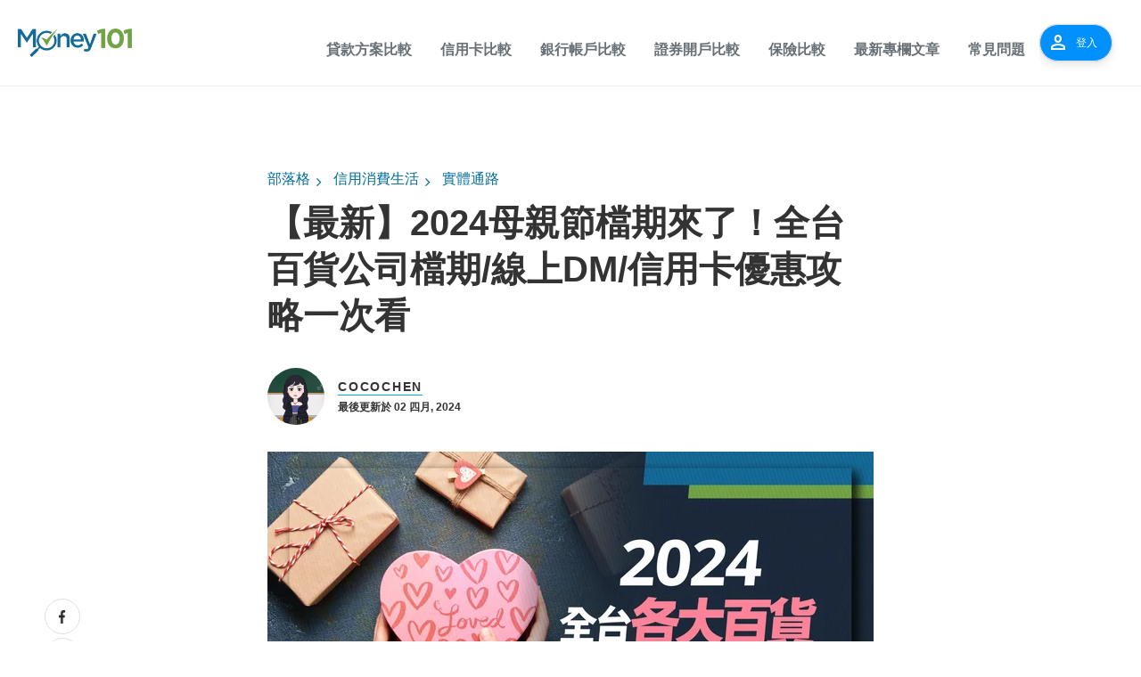

--- FILE ---
content_type: text/html; charset=UTF-8
request_url: https://www.money101.com.tw/blog/%E6%AF%8D%E8%A6%AA%E7%AF%80-%E7%99%BE%E8%B2%A8%E5%85%AC%E5%8F%B8-%E6%AA%94%E6%9C%9F-%E6%96%B0%E5%85%89%E4%B8%89%E8%B6%8A-%E9%81%A0%E6%9D%B1%E7%99%BE%E8%B2%A8-sogo-%E5%BE%AE%E9%A2%A8-%E5%85%A8%E5%8F%B0
body_size: 74919
content:
<!doctype html><!--[if lt IE 7]> <html class="no-js lt-ie9 lt-ie8 lt-ie7" lang="zh" > <![endif]--><!--[if IE 7]>    <html class="no-js lt-ie9 lt-ie8" lang="zh" >        <![endif]--><!--[if IE 8]>    <html class="no-js lt-ie9" lang="zh" >               <![endif]--><!--[if gt IE 8]><!--><html class="no-js" lang="zh"><!--<![endif]--><head>
    <meta charset="utf-8">
    <meta http-equiv="X-UA-Compatible" content="IE=edge,chrome=1">
    <meta name="author" content="CoCoChen">
    <meta name="description" content="2023 年母親節檔期即將登場！百貨公司母親節檔期是購買化妝品、保養品的最佳時機，各家百貨公司也會趁這個時候提供相關優惠活動，包括滿額商品券、信用卡禮券、來店禮等福利，Money101本篇彙整全台各家百貨公司母親節活動檔期表、DM 以及告訴你百貨公司刷哪張信用卡回饋最高，快跟著一起精明消費吧！ ">
    <meta name="generator" content="HubSpot">
    <title>【最新】2024母親節檔期來了！全台百貨公司檔期/線上DM/信用卡優惠攻略一次看 - Money101</title>
    
    
<meta name="viewport" content="width=device-width, initial-scale=1">

    
    <meta property="og:description" content="2023 年母親節檔期即將登場！百貨公司母親節檔期是購買化妝品、保養品的最佳時機，各家百貨公司也會趁這個時候提供相關優惠活動，包括滿額商品券、信用卡禮券、來店禮等福利，Money101本篇彙整全台各家百貨公司母親節活動檔期表、DM 以及告訴你百貨公司刷哪張信用卡回饋最高，快跟著一起精明消費吧！ ">
    <meta property="og:title" content="【最新】2024母親節檔期來了！全台百貨公司檔期/線上DM/信用卡優惠攻略一次看 - Money101">
    <meta name="twitter:description" content="2023 年母親節檔期即將登場！百貨公司母親節檔期是購買化妝品、保養品的最佳時機，各家百貨公司也會趁這個時候提供相關優惠活動，包括滿額商品券、信用卡禮券、來店禮等福利，Money101本篇彙整全台各家百貨公司母親節活動檔期表、DM 以及告訴你百貨公司刷哪張信用卡回饋最高，快跟著一起精明消費吧！ ">
    <meta name="twitter:title" content="【最新】2024母親節檔期來了！全台百貨公司檔期/線上DM/信用卡優惠攻略一次看 - Money101">

    

    
<link rel="preload" href="https://fonts.googleapis.com/css2?family=Material+Symbols+Outlined:wght@300..400&amp;display=swap" as="style">
<link rel="preconnect" href="https://cta-eu1.hubspot.com">
<link rel="preconnect" href="https://assets.contentstack.io">
<link rel="preconnect" href="https://www.googletagmanager.com">
<link rel="preconnect" href="https://www.google-analytics.com">
<link rel="preconnect" href="https://images.contentstack.io">
<link rel="preconnect" href="https://cdnjs.cloudflare.com">
<link rel="preconnect" href="https://f.hubspotusercontent-eu1.net">
<link rel="preconnect" href="https://fonts.googleapis.com">
<link rel="preconnect" href="https://fonts.gstatic.com">
<link rel="preconnect" href="https://cdn.jsdelivr.net">
<link rel="preconnect" href="https://25174313.fs1.hubspotusercontent-eu1.net">
<link rel="preconnect" href="https://static.hsappstatic.net">
<link rel="preconnect" href="https://js-eu1.hs-scripts.com">
<link rel="preconnect" href="https://js-eu1.hs-banner.com">
<link rel="preconnect" href="https://js-eu1.hs-analytics.net">
<link rel="preconnect" href="https://track-eu1.hubspot.com">


  <link rel="preconnect" href="https://25174313.fs1.hubspotusercontent-eu1.net">
  <link rel="preconnect" href="https://f.hubspotusercontent-eu1.net">
  <link rel="preconnect" href="https://cdn2.hubspot.net">
  <link rel="preconnect" href="https://fonts.googleapis.com">
  <link rel="preconnect" href="https://cdnjs.cloudflare.com">
  <link rel="preconnect" href="https://www.googletagmanager.com">

  <link rel="preload" href="https://fonts.googleapis.com/css2?family=Open+Sans:wght@300;400;500;600;700;800&amp;display=swap" as="font" type="font/woff2" crossorigin="">
  <link rel="preload" href="https://cdnjs.cloudflare.com/ajax/libs/font-awesome/4.7.0/fonts/fontawesome-webfont.woff2?v=4.7.0" as="font" type="font/woff2" crossorigin="">


<meta name="page_category" content="">
<meta name="vertical_code" content="">




    <style>
a.cta_button{-moz-box-sizing:content-box !important;-webkit-box-sizing:content-box !important;box-sizing:content-box !important;vertical-align:middle}.hs-breadcrumb-menu{list-style-type:none;margin:0px 0px 0px 0px;padding:0px 0px 0px 0px}.hs-breadcrumb-menu-item{float:left;padding:10px 0px 10px 10px}.hs-breadcrumb-menu-divider:before{content:'›';padding-left:10px}.hs-featured-image-link{border:0}.hs-featured-image{float:right;margin:0 0 20px 20px;max-width:50%}@media (max-width: 568px){.hs-featured-image{float:none;margin:0;width:100%;max-width:100%}}.hs-screen-reader-text{clip:rect(1px, 1px, 1px, 1px);height:1px;overflow:hidden;position:absolute !important;width:1px}
</style>

<link rel="stylesheet" href="https://www.money101.com.tw/hubfs/hub_generated/template_assets/1/63582632654/1744320607094/template_megamenu-global.min.css">
<link rel="stylesheet" href="https://fonts.googleapis.com/css2?family=Material+Symbols+Outlined:wght@300..400&amp;display=swap">
<link rel="stylesheet" href="https://cdn.jsdelivr.net/npm/swiper@9.1.1/swiper-bundle.min.css">

<style data-selector="nav-element-style">

  header.white-headers {
    display: none;
  }

  .megamenu .group\/category:hover .md\:group-hover\/category\:block {
      box-shadow: rgba(20,20,20, 0.12) 0 4px 6px;
  }

  div[data-selector="nav-element"] nav {
    border-bottom-width: 1px;
  }

  li[data-selector="nav-menu-category"] input.peer\/category:checked~label svg,
  li[data-selector="nav-menu-subcategory"] input.peer\/subcategory:checked~label svg{
    transform: rotate(180deg);
  }

  /* To undo/override market theme css */
  #main-content a {
    line-height: revert;
  }

  /* To be removed after hubspot blog styles are normalized */
  .megamenu li{
    list-style: none;
  }

  /*dropdown lang*/
  .current-language {
    height: 97px;
  }

  .current-language:hover .translations-menu-wrapper {
    display: none;
  }

  .translations-menu-wrapper {
    top: 97px;
  }

  .translations-menu {
    box-shadow: 0 4px 20px 0 rgba(0,0,0,.2);
  }

  .translations-menu {
    padding-left: 40px;
    padding-right: 40px;
  }

  .current-language .icon-arrow-lang {
    visibility: unset;
  }

  @media screen and (min-width: 900px) {
    .current-language:hover .translations-menu-wrapper {
      display: block;
      visibility: unset;
    }
  }

</style>

<link class="hs-async-css" rel="preload" href="https://www.money101.com.tw/hubfs/hub_generated/module_assets/1/55898892223/1756298571557/module_Hyphen_-_Navigation_Header.min.css" as="style" onload="this.onload=null;this.rel='stylesheet'">
<noscript><link rel="stylesheet" href="https://www.money101.com.tw/hubfs/hub_generated/module_assets/1/55898892223/1756298571557/module_Hyphen_-_Navigation_Header.min.css"></noscript>
<link class="hs-async-css" rel="preload" href="https://www.money101.com.tw/hubfs/hub_generated/module_assets/1/47635248881/1756298577497/module_Blog_Main_Banner.min.css" as="style" onload="this.onload=null;this.rel='stylesheet'">
<noscript><link rel="stylesheet" href="https://www.money101.com.tw/hubfs/hub_generated/module_assets/1/47635248881/1756298577497/module_Blog_Main_Banner.min.css"></noscript>

   <style>
      .blog_banner_section
     {
       
     background-image: url('https://www.money101.com.tw/hubfs/Blogs%202020/CompareHero/Hero-Banner-Blog.webp');
background-size: cover;
background-position: center center;

       
     }
     
@media (max-width:600px){
        .blog_banner_section
     {
       
     background-image: url('https://www.money101.com.tw/hubfs/Blogs%202020/CompareHero/Mobile-Hero-Banner.webp');
background-size: cover;
background-position: center center;

       
     }
       
     }
     
     
 </style>  

<link class="hs-async-css" rel="preload" href="https://www.money101.com.tw/hubfs/hub_generated/module_assets/1/48524350146/1744333301051/module_Reusable_Block.min.css" as="style" onload="this.onload=null;this.rel='stylesheet'">
<noscript><link rel="stylesheet" href="https://www.money101.com.tw/hubfs/hub_generated/module_assets/1/48524350146/1744333301051/module_Reusable_Block.min.css"></noscript>
<link class="hs-async-css" rel="preload" href="https://www.money101.com.tw/hubfs/hub_generated/module_assets/1/47487471070/1744333265109/module_Footer_Global_money101.min.css" as="style" onload="this.onload=null;this.rel='stylesheet'">
<noscript><link rel="stylesheet" href="https://www.money101.com.tw/hubfs/hub_generated/module_assets/1/47487471070/1744333265109/module_Footer_Global_money101.min.css"></noscript>
    <script async src="https://www.money101.com.tw/hubfs/hub_generated/module_assets/1/64673406396/1756298574528/module_Hyphen_-_MegaMenu.min.js"></script>

    


<script>
<!--  get session -->
const sessionUrl = new URL('/api/cookie', `https://${ window.location.host}`);
fetch(sessionUrl);
</script>




<meta name="robots" content="index,follow,max-snippet:-1,max-image-preview:large,max-video-preview:-1">


<script type="text/javascript">
  window.__graphql_endpoints__ = "https://www.money101.com.tw/api/gql";
  window.__graphql_id__ = "497647c4e5718076f21a6962bbdc37ce8afd6572e571cfa6a54b132e79ce134e";
</script>

<script async type="module" src="/_tags/tags.js" fetchpriority="low"></script>

<link rel="icon" href="https://images.contentstack.io/v3/assets/bltdf909986be592dae/blt07ae9a444c30b5f5/5cfdd2b6acf12fdf32b72593/favicon.ico" type="image/x-icon">
<link rel="icon" href="https://images.contentstack.io/v3/assets/bltdf909986be592dae/blt899d3c500a587666/5cfdd2b6db198667308b6a2d/favicon-32x32.png" type="image/png" sizes="32x32">
<link rel="icon" href="https://images.contentstack.io/v3/assets/bltdf909986be592dae/blt3838590e1a1d9076/5cfdd2b659780773305e088b/favicon-16x16.png" type="image/png" sizes="16x16">
<link rel="shortcut icon" href="https://images.contentstack.io/v3/assets/bltdf909986be592dae/blt07ae9a444c30b5f5/5cfdd2b6acf12fdf32b72593/favicon.ico" type="image/x-icon">
<link rel="apple-touch-icon" href="https://images.contentstack.io/v3/assets/bltdf909986be592dae/blt898443c8c73d73b1/5cfdf55cfbffb162306405fe/apple-touch-icon.png" sizes="180x180">
<meta property="og:image" content="https://www.money101.com.tw/hubfs/M101/Blog/2024%E5%85%A8%E5%8F%B0%E5%90%84%E5%A4%A7%E7%99%BE%E8%B2%A8%E6%AF%8D%E8%A6%AA%E7%AF%80%E6%AA%94%E6%9C%9F%E6%95%B4%E7%90%86.jpg">
<meta property="og:image:width" content="1200">
<meta property="og:image:height" content="628">
<meta property="og:image:alt" content="2024母親節全台百貨公司檔期表">
<meta name="twitter:image" content="https://www.money101.com.tw/hubfs/M101/Blog/2024%E5%85%A8%E5%8F%B0%E5%90%84%E5%A4%A7%E7%99%BE%E8%B2%A8%E6%AF%8D%E8%A6%AA%E7%AF%80%E6%AA%94%E6%9C%9F%E6%95%B4%E7%90%86.jpg">
<meta name="twitter:image:alt" content="2024母親節全台百貨公司檔期表">

<meta property="og:url" content="https://www.money101.com.tw/blog/母親節-百貨公司-檔期-新光三越-遠東百貨-sogo-微風-全台">
<meta name="twitter:card" content="summary_large_image">

<link rel="canonical" href="https://www.money101.com.tw/blog/母親節-百貨公司-檔期-新光三越-遠東百貨-sogo-微風-全台">
<!-- Begin partial -->

  
  
  
  
  
  














<script type="application/ld+json">
{
    "@context": "https://schema.org",
    "@type": "BlogPosting",
    "mainEntityOfPage": {
        "@type": "WebPage",
        "@id": "https://www.money101.com.tw/blog/母親節-百貨公司-檔期-新光三越-遠東百貨-sogo-微風-全台"
    },
    "headline": "【最新】2024母親節檔期來了！全台百貨公司檔期/線上DM/信用卡優惠攻略一次看",
    "image": "https://25174313.fs1.hubspotusercontent-eu1.net/hubfs/25174313/M101/Blog/2024%E5%85%A8%E5%8F%B0%E5%90%84%E5%A4%A7%E7%99%BE%E8%B2%A8%E6%AF%8D%E8%A6%AA%E7%AF%80%E6%AA%94%E6%9C%9F%E6%95%B4%E7%90%86.jpg",
    "author": {
        "@type": "Organization",
        "name": "CoCoChen",
        "url": "https://www.money101.com.tw/blog/author/cocochen"
    },
    "publisher": {
        "@type": "Organization",
        "name": "M101",
        "logo": {
            "@type": "ImageObject",
            "url": "https://25174313.fs1.hubspotusercontent-eu1.net/hubfs/25174313/Blogs%202020/Money101/money101-dark-logo.webp"
        }
    },
  "datePublished": "2024-04-02T12:06:00+08:00"
}
</script>


    
      <script type="application/ld+json">
      {
          "@context": "https://schema.org",
          "@type": "BreadcrumbList",
          "itemListElement": [
      
          
              {
                  "@type": "ListItem",
                  "position": 1,
                  "name": "信用消費生活",
                  "item": "https://www.money101.com.tw/blog/category/信用消費生活"
              }
          
      
      
          
          
              
              ,{
                  "@type": "ListItem",
                  "position": 2,
                  "name": "實體通路",
                  "item": "https://www.money101.com.tw/blog/category/信用消費生活/實體通路"
              }
              
          
      
          ]
      }
      </script>
    

<!-- End partial -->
<script type="application/javascript" src="//anymind360.com/js/17346/ats.js"></script> 
<meta property="og:type" content="article">
<link rel="alternate" type="application/rss+xml" href="https://www.money101.com.tw/blog/rss.xml">
<meta name="twitter:domain" content="www.money101.com.tw">

<meta http-equiv="content-language" content="zh">
<link rel="stylesheet" href="//7052064.fs1.hubspotusercontent-na1.net/hubfs/7052064/hub_generated/template_assets/DEFAULT_ASSET/1769202061201/template_layout.min.css">


<link rel="stylesheet" href="https://www.money101.com.tw/hubfs/hub_generated/template_assets/1/59526995411/1744320604540/template_global.min.css">


    



<style>
  
  
    @font-face {
  font-family: Open Sans;
  src: local('Open Sans'), url('https://fonts.googleapis.com/css2?family=Open+Sans:wght@300;400;500;600;700;800&display=swap') format('woff2');
  font-weight: 300 800;
  font-style: oblique 0deg 10deg;
  font-display: fallback;
}

body {
  margin: 0;
  padding: 0;
  overflow-x: hidden;
  font-size: 16px;
  font-family: 'Open Sans', sans-serif !important;
}
.container-fluid {
  padding: 0 !important;
  margin: 0 !important;
}
* {
  margin: 0;
  padding: 0;
}
ul {
  margin: 0;
  padding: 0;
}
a {
  text-decoration: none;
  -webkit-transition: 0.5s;
  -o-transition: 0.5s;
  transition: 0.5s;
}
a:hover {
  text-decoration: none;
  -webkit-transition: 0.5s;
  -o-transition: 0.5s;
  transition: 0.5s;
}
p {
  font-size: 18px;
  line-height: 28px;
}
.social_mobile {
  display: none;
  z-index: 2;
}
.social_mobile,
.social_mobile label {
  position: fixed;
  bottom: 130px;
  right: 0;
  line-height: 10px;
  transform: translate(-50%, -50%);
}
#check:checked ~ label {
  transform: translateY(70px);
}
.social_mobile label {
  z-index: 1;
  transform: translateY(70px);
  transition: 0.35s ease-in;
}
#check {
  display: none;
}
.social_mobile label #button {
  display: flex;
  height: 56px;
  width: 56px;
  background: #027db7;
  border-radius: 100%;
  cursor: pointer;
  position: relative;
  right: 10px;
  bottom: 0px;
}
label #button i {
  margin: auto;
  font-size: 25px;
  color: #f5f5f5;
  transform: rotateZ(0turn);
  transition: transform 0.2s linear;
}
#check:checked ~ label #button i {
  transform: rotateZ(0.5turn);
}
#check:checked ~ label #button i:before {
  content: '\f00d';
}
.social_mobile span {
  transform: scaleX(0);
  opacity: 0;
  bottom: 0px;
  display: none;
  transition: 0.4s;
}
#check:checked ~ span {
  transform: scaleX(1);
  opacity: 1;
  bottom: 130px;
  display: block;
  transition: 0.4s;
}
#check:checked ~ span,
.social_mobile span {
  position: absolute;
  right: 20px;
  transition: 0.4s;
}
.banner__container .right_img {
  max-width: 250px;
}
.body-container-wrapper {
  margin-top: 50px;
}
/* Injected Banner from Google Optimize requires absolute position for Web Vitals score */
.header-container-wrapper ~ a:not(.body-container-wrapper),
.header-container-wrapper > a,
.header-container-wrapper nav + a {
  position: absolute;
}
.blog-popuplar {
  background: #edf4ff;
  padding: 64px 0;
}
.blog-popuplar .most_heading {
  font-weight: 600;
  font-size: 40px;
  color: #333333;
  margin: 0;
}
.blog-popuplar .post-item.most-pp {
  margin: 28px 0 0;
  display: flex;
  width: 100%;
}
.blog-popuplar .post-item.most-pp .post-title {
  font-weight: 600;
  font-size: 20px;
  line-height: 1.3;
}
.blog-popuplar .post-item.most-pp a {
  color: #333333;
  padding: 28px 24px 28px 28px;
  text-decoration: none;
  width: 100%;
  background: #dae9ff url(https://www.money101.com.tw/hubfs/Website%202022%20image/Line%20Pattern.svg);
  background-repeat: repeat-y;
}
.blog-popuplar .post-item.most-pp:hover a,
.blog-popuplar .post-item.most-pp:hover .blog_pubslish_popuplar,
.blog-popuplar .post-item.most-pp:hover .post_no::after {
  color: #00aafb;
}
.wp-block-button.aligncenter {
  margin: 20px 0px 24px 0px;
  text-align: center;
}
.post_templates .hs-featured-image-wrapper {
  min-height: 320px;
}
.post_templates .wp-block-button__link {
  color: #fff;
  background-color: #ff6900;
  border: none;
  border-radius: 28px;
  box-shadow: none;
  cursor: pointer;
  display: inline-block;
  font-size: 18px;
  padding: 12px 24px;
  text-align: center;
  text-decoration: none;
  overflow-wrap: break-word;
}
.blog-popuplar .post-item.most-pp .blog_pubslish_popuplar {
  font-size: 12px;
  color: #333333;
  margin: 22px 0 0;
  font-weight: 600;
}
.blog-popuplar .col-lg-3.col-md-6 {
  display: -webkit-box;
  display: -ms-flexbox;
  display: flex;
}
.post_no {
  width: 40px;
  height: 70px;
  position: relative;
}
.post_no:after {
  content: '1';
  color: #333;
  position: absolute;
  z-index: 1;
  font-weight: 600;
  font-size: 50px;
  line-height: normal;
  left: 0;
  top: 0;
}
.blog-popuplar .col-lg-3:nth-child(2) .post_no:after {
  content: '2';
}
.blog-popuplar .col-lg-3:nth-child(3) .post_no:after {
  content: '3';
}
.blog-popuplar .col-lg-3:nth-child(4) .post_no:after {
  content: '4';
}

.articles_full {
  padding: 80px 0;
}
.articles_full .related-article-container {
  margin: 0 auto;
  max-width: 880px;
  padding: 0 0 24px;
}

h3.article_heading,
h1.article_heading,
h2.article_heading {
  font-weight: 600;
  font-size: 40px;
  color: #333;
  max-width: 880px;
  margin: 0px auto;
  padding: 0 0 24px;
}
.articles_full .post-item {
  padding: 24px 0;
  border-top: 1px solid #e6e6e6;
  max-width: 880px;
  margin: 0px auto;
}
.email_sub_blog form label {
  display: none;
}
.articles_full .post-item .post-body {
}

.articles_full .post-item .col-md-5,
.articles_full .post-item .post-body {
  display: -ms-flexbox;
  display: flex;
  -ms-flex-wrap: wrap;
  flex-wrap: wrap;
}
.articles_full .post-item .post-body .hs-featured-image-wrapper {
  width: 100%;
  object-fit: cover;
}
.articles_full .post-item .post-body .hs-featured-image-link img {
  width: 100%;
  object-fit: cover;
}
.articles_full .post-item .blog-details .post-header h2 {
  font-size: 24px;
  line-height: 1.3;
  margin: 4px 0 16px;
}
.articles_full .post-item .blog-details .post-header h2 a,
.articles_full .post-item .blog-details .post-header h4 a {
  font-weight: 600;
  text-decoration: none;
  color: #333333;
}
.articles_full .post-item .blog-details .post-header h2 a:hover,
.articles_full .post-item .blog-details .post-header h4 a:hover {
  color: #00aafb;
}
.articles_full .post-item .blog-details .post-header .hubspot-editable {
  font-size: 12px;
  color: #333;
  font-weight: 600;
}
.articles_full .post-item .blog-details .blog-tag a {
  text-decoration: none;
  font-weight: bold;
  font-size: 16px;
  color: #00aafb;
  transition: 0.3s;
}
.articles_full .post-item .blog-details .blog-tag a:hover {
  transition: 0.3s;
  color: #333;
}
.blog-pagination ul .pg {
  display: -webkit-box;
  display: -ms-flexbox;
  display: flex;
}
.blog-pagination ul .pg li {
  font-weight: 600;
  list-style: none;
  font-size: 14px;
  line-height: 16px;
  margin: 0 5px 0px 0;
}
.blog-pagination ul .pg li a {
  color: #333;
  text-decoration: none;
  width: 32px;
  height: 32px;
  display: table;
  border-radius: 4px;
  text-align: center;
  line-height: 32px;
}
.blog-pagination ul .pg li.active a {
  background: #00aafb;
  color: #fff;
}
.blog-pagination {
  margin: 40px auto 0;
  max-width: 880px;
}
.blog-pagination ul {
  padding: 0;
  margin: 0;
}
.hs-author-profile {
  padding: 80px 0;
}
.hs-author-profile .hs-author-avatar {
  width: 415px;
  height: 415px;
  border-radius: 100%;
  overflow: hidden;
}
.hs-author-profile .hs-author-avatar img {
  width: 100% !important;
}
.hs-author-profile .row {
  max-width: 1126px;
  margin: 0px auto;
}
.hs-author-profile .hs-author-name {
  font-weight: 600;
  font-size: 40px;
  line-height: 1.2;
  color: #333;
  margin: 0 0 8px;
}
.hs-author-profile h4.author_deg {
  font-weight: 600;
  font-size: 18px;
  line-height: 1.5;
  margin: 0;
  color: #333333;
}
.hs-author-profile .hs-author-bio {
  font-size: 18px;
  line-height: 1.5;
  color: #333333;
  margin: 22px 0 0;
}
.subscribe_width {
  max-width: 650px;
  margin: 0px auto;
}
.subscribe_email {
  background: #e3efff;
  padding: 54px 0;
}
.subscribe_email h5 {
  font-weight: 600;
  font-size: 16px;
  line-height: 1.5;
  color: #333333;
  margin: 0 0 16px 0;
}
.our_mission_left_img {
  display: none;
}
.hs-email {
  position: relative;
}
.subscribe_email form label {
  position: absolute;
  top: -24px;
  color: #333333;
  font-size: 12px;
  font-weight: bold;
}
.subscribe_email form input {
  width: 100%;
  outline: 0;
  padding: 0.5rem 20px;
  border: 1px solid #cccccc;
  color: #828282;
  height: 56px;
  border-radius: 4px;
}
.subscribe_email form .input {
  width: 65%;
}
.subscribe_email form {
  position: relative;
  margin: 40px 0 0;
}
.subscribe_email form .hs_submit.hs-submit {
  position: absolute;
  top: 0;
  right: 0;
}
.subscribe_email form .hs_submit.hs-submit input {
  border: none;
  width: auto;
  padding: 10px 58px;
  height: 56px;
  background: #00aafb;
  border-radius: 4px;
  color: #fff;
  font-size: 16px;
  font-weight: 700;
}
.subscribe_email form ul {
  padding: 0;
  margin: 0;
}
.subscribe_email form ul li label {
  position: relative;
  top: 0;
  font-weight: normal;
}
.our-mission-bottom {
  margin-top: 60px;
  position: relative;
}
.our-mission-bottom .title {
  position: relative;
  z-index: 2;
  font-size: 14px;
  font-weight: 600;
  letter-spacing: 1.75px;
  line-height: 1.2;
  text-transform: uppercase;
  text-align: center;
  color: #333333;
}
.our-mission-bottom .content {
  position: relative;
  z-index: 2;
  font-size: 50px;
  font-weight: 600;
  line-height: 1.2;
  padding: 24px 0px 50px;
  color: #333;
  text-align: center;
  max-width: 576px;
  margin: 0px auto;
}
.our-mission-bottom .our-mission-bg-img {
  position: absolute;
  z-index: 1;
  bottom: 0;
  width: auto;
  object-fit: cover;
  height: 100%;
  left: 0;
  right: 0;
  margin: 0px auto;
}
.d-lg-block.mobile_img {
  display: block;
}
h3.tag_hd span,
h1.tag_hd span {
  display: none;
}
h3.tag_hd span:first-child,
h1.tag_hd span:first-child {
  display: inline;
}
.about-author-sec {
  padding: 25px 0 30px;
  border-top: 1px solid #ececed;
}
.post_templates .blog_menu__section {
  margin: 20px auto 10px;
}
.about-author-sec .author_img_btm {
  width: 64px;
  height: 64px;
  border-radius: 100%;
  overflow: hidden;
  margin-right: 15px;
}
.about-author-sec .author_img_btm img {
  object-fit: cover;
  width: 100%;
  margin: 0;
}
.about-author-sec p {
  font-size: 18px;
  line-height: 1.4;
  color: #333;
  border-bottom: 1px solid #ececed;
  margin: 0;
  padding: 17px 0px 25px;
  width: 100%;
}
.author_details {
  display: flex;
  align-items: center;
}
.author_details h3 {
  margin: 0;
  line-height: 0;
}
.author_details h3 a {
  font-weight: 600;
  font-size: 14px;
  line-height: 1.2;
  letter-spacing: 1.75px;
  text-transform: uppercase;
  color: #333333;
  position: relative;
  text-decoration: none;
}
.post_templates b,
.post_templates strong {
  font-weight: 600;
}
.author_details h3 a:after {
  position: absolute;
  content: '';
  height: 1px;
  background: #00aafb;
  bottom: -2px;
  width: 100%;
  left: 0;
}
.section.post-header .hs-featured-image-wrapper img {
  width: 100%;
  margin: 0 0 30px;
  max-width: 100%;
}
.width_container {
  max-width: 680px;
  margin: 0px auto;
}
.blog_tags {
  padding: 10px 0 32px;
}
.blog_tags div {
  font-weight: bold;
  font-size: 12px;
  line-height: 1.4;
  color: #828282;
  margin: 0 0 14px;
}
.blog_tags a {
  border: 1px solid #00aafb;
  font-weight: bold;
  font-size: 12px;
  line-height: 1.3;
  text-align: center;
  color: #333;
  text-decoration: none;
  padding: 6px 12px;
  border-radius: 2px;
  margin-right: 16px;
  display: inline-block;
  margin-bottom: 5px;
  margin-top: 5px;
}
p a {
  color: #00aafb;
}
p br {
  display: block;
  margin-bottom: 15px;
  font-size: 2px;
  line-height: 2px;
}
p br ~ a {
  margin: 20px 0 0;
  line-height: normal;
}
.post_templates a {
  color: #00aafb;
  text-decoration: none;
}
.post_templates table a.blog-trackable img[width] {
  max-width: none !important;
}
h1 a,
h2 a,
h3 a,
h4 a,
h5,
h6 a {
  color: #00aafb;
  text-decoration: none;
}
.post_templates {
  padding: 40px 0 0;
}
.post_templates .blog_top_menu .container {
  padding: 0;
}
.author_details .blog_date {
  font-weight: 600;
  font-size: 12px;
  line-height: 16px;
  color: #333333;
  margin: 7px 0 0;
}
.post-header .about-author-sec {
  padding: 25px 0 30px;
  border-top: none;
}
.post-header {
  position: relative;
}
.post-header h1 {
  font-weight: 600;
  font-size: 40px;
  line-height: 1.3;
  color: #333333;
}
.all_blogs_url {
  padding: 45px 0 0;
}
.all_blogs_url a {
  font-weight: bold;
  font-size: 16px;
  line-height: 1.3;
  text-decoration: none;
  color: #00aafb;
}
.all_blogs_url a img {
  margin: 10px 10px 10px 0;
  height: 24px;
  width: 24px;
}
.post_templates a[role='button'] {
  font-size: 16px;
  padding: 15px 30px;
  -webkit-border-radius: 4px;
  border-radius: 4px;
  width: 100%;
  background-color: #5cb85c;
  display: inline-block;
  line-height: 1;
  color: #fff;
  fill: #fff;
  text-align: center;
  -webkit-transition: all 0.3s;
  -o-transition: all 0.3s;
  transition: all 0.3s;
}
.post_templates a[role='button'] br {
  display: none;
}
.section.post-body h2 {
  font-weight: 600;
  font-size: 24px;
  line-height: 1.3;
  color: #333333;
}
.list_category a {
  font-size: 16px;
  line-height: 1.4;
  color: #026d9b;
  text-decoration: none;
  padding: 0 17px 0 0px;
  margin-right: 17px;
  position: relative;
}
.list_category {
  padding: 0 0 20px;
}
.list_category a:after {
  position: absolute;
  content: '\f054';
  right: 0;
  font-family: FontAwesome;
  font-size: 12px;
  top: 5px;
}
.list_category a:last-child:after {
  display: none;
}
.social_share {
  position: absolute;
  bottom: 0px;
  left: -250px;
  float: left;
  max-width: 180px;
  line-height: 10px;
  transition: 0.3s;
}
.social_share .social_fixed {
  transition: 0.3s;
  top: 0;
}
.social_share.active_tab .social_fixed {
  transition: 0.3s;
  position: fixed;
  top: 10px;
  max-width: 180px;
}

.social_share:empty {
  display: none;
}
.social_share h5,
.social_share .topic_fix {
  font-size: 16px;
  color: #262626;
  font-weight: 700;
  line-height: 1.5;
}
.social_share p {
  font-size: 14px !important;
  border-bottom: 1px solid #dbdbdb;
  padding: 0 0 25px;
  line-height: 20px;
}
.social_share p a {
  width: auto !important;
  height: auto !important;
  border: none !important;
  display: inline-block;
}
ul li {
  list-style: initial;
}
.social_share a img {
  max-height: none !important;
  margin: 0;
  height: 15px !important;
  max-width: none !important;
  width: auto !important;
}
.blog-section.post_templates .section.post-body ul,
.blog-section.post_templates .section.post-body ol {
  padding-bottom: 15px;
}
.blog-section.post_templates .section.post-body ul li,
.blog-section.post_templates .section.post-body ol li {
  padding: 5px 0;
}
.blog-section.post_templates .section.post-body ul li a,
.blog-section.post_templates .section.post-body ol li a {
  text-decoration: none;
  color: #00aafb;
}
p a {
  text-decoration: none;
}
.blog-section.post_templates .section.post-body table {
  border: none !important;
  width: 100%;
  margin: 20px 0;
}
.blog-section.post_templates .section.post-body table thead tr {
  background-color: #fff !important;
  color: #000 !important;
  border-bottom: 1px solid rgb(231, 231, 231);
}
.blog-section.post_templates .section.post-body table h3,
.blog-section.post_templates .section.post-body table h4 {
  font-size: 14px;
  margin: 0;
}
.blog-section.post_templates .section.post-body table tr td {
  padding: 10px !important;
  font-size: 13px;
}
.blog-section.post_templates .section.post-body table tr:nth-child(odd) {
  background: #edf4ff;
}
.blog-section.post_templates .section.post-body h2 {
  margin: 0 0 25px;
  color: #333;
}
.blog-section.post_templates .section.post-body h3,
.blog-section.post_templates .section.post-body h4 {
  font-size: 20px;
  margin: 0 0 25px;
  color: #333;
}
.blog-section.post_templates .section.post-body h5,
.blog-section.post_templates .section.post-body h6 {
  font-size: 18px;
  margin: 0 0 25px;
  color: #333;
}
.simple-pagination {
  max-width: 880px;
  margin: 0px auto !important;
  border-top: 1px solid #e6e6e6;
  padding: 24px 0 0 !important;
}
.simple-pagination li a,
.simple-pagination li span,
.simple-pagination .prev.current,
.simple-pagination .next.current,
.light-theme .current.prev {
  color: #333;
  padding: 5px 10px;
  text-decoration: none;
  background: top;
  border: none;
  background-color: inherit;
  background-color: inherit !important;
  box-shadow: 0px 0px 0px 0px #eee !important;
  font-weight: 600 !important;
  border-radius: 0 !important;
}
.light-theme .active .current {
  background: #00aafb !important;
  color: #fff;
  border-color: transparent;
  box-shadow: 0 1px 0 rgb(255, 255, 255), 0 0 0px rgba(0, 0, 0, 0.3);
}
.articles_full .post-item .col-md-4 {
  display: flex;
}
.blog_header_section {
  display: flex;
  align-items: center;
  margin: 0 0 10px;
  flex-wrap: wrap;
}
.blog_header_section a {
  font-size: 16px;
  color: #026d9b;
  text-decoration: none;
  padding: 0 13px 0 0px;
  position: relative;
  margin-right: 13px;
}
.blog_header_section a:after {
  position: absolute;
  content: '\f105';
  font-family: FontAwesome;
  right: 0;
  top: 0px;
}
.blog_header_section div:last-child a:after {
  display: none;
}
.post_templates iframe {
  width: 100% !important;
}
/* blog post body content style */
#hs_cos_wrapper_post_body > li {
  word-break: break-all;
}
.post_templates img {
  max-width: 100% !important;
  margin: 10px 0 20px;
  height: auto;
}

.post_templates blockquote {
  background: #dae9ff url(https://www.money101.com.tw/hubfs/Website%202022%20image/Line%20Pattern.svg);
  background-repeat: repeat-y;
  padding: 24px 32px;
}
.post_templates blockquote p,
.post_templates blockquote {
  font-size: 14px;
  color: #333;
  margin: 12px 0;
  line-height: 24px;
}

.post_templates table[data-ninja_table_instance] thead tr th {
  text-align: center;
}

.post_templates table[data-ninja_table_instance] tbody tr td p {
  margin: 0;
  padding: 0;
}

.wp-block-image .aligncenter {
  display: table;
  margin-left: auto;
  margin-right: auto;
}

@media (max-width: 767px) {
  p br ~ a {
    margin: 20px 0 0;
    line-height: normal;
  }
  .social_mobile.active_share {
    display: block;
  }
  .blog-section.post_templates .section.post-body ul li,
  .blog-section.post_templates .section.post-body ol li {
    font-size: 16px;
  }
  .post_templates blockquote p,
  .post_templates blockquote {
    font-size: 14px;
    line-height: 24px;
  }
  .post_templates blockquote {
    padding: 24px 32px;
  }
  .blog_header_section {
    margin: 0 15px 10px;
  }
  body {
    font-size: 16px;
    line-height: 24px;
  }
  p {
    font-size: 16px;
    line-height: 24px;
  }
  .post_templates .blog_menu__section {
    margin: 0px auto 10px;
  }
  .post_templates .hs-featured-image-wrapper {
    min-height: 210px;
  }
  .post-header .about-author-sec {
    padding: 25px 15px 20px;
  }
  .about-author-sec {
    padding: 25px 15px 30px;
  }
  .blog_tags {
    padding: 10px 15px 32px;
  }
  .articles_full .hs-featured-image-wrapper {
    width: 100%;
  }
  .our_mission_left_img {
    display: block;
    max-width: 70px;
    bottom: 0;
    left: 30px;
  }
  .related-post-items {
    padding: 0px 15px;
  }

  .Accordion_item .title_tab .title {
    font-size: 20px;
  }
  .post-header h1 {
    font-size: 30px;
    padding: 0px 15px;
  }
  .width_container {
    padding: 0px 0px;
  }
  .post-header .blog_top_menu,
  .section.post-body {
    padding: 0px 15px;
  }
  .post_templates {
    padding: 50px 0 0;
  }
  .subscribe_email form .hs_submit.hs-submit input {
    width: 100%;
  }
  .our-mission-bottom {
    margin-top: 30px;
    position: relative;
  }
  .our-mission-bottom .row {
    -webkit-box-orient: vertical;
    -webkit-box-direction: reverse;
    -ms-flex-direction: column-reverse;
    flex-direction: column-reverse;
  }
  .our-mission-bottom .our-mission-bg-img {
    position: relative;
  }
  .our-mission-bottom .content {
    font-size: 36px;
  }
  .blog-pagination {
    margin: 0px auto 0;
    border-top: 1px solid #e6e6e6;
    padding: 40px 0 0;
  }
  .heading_content {
    text-align: center;
  }
  .subscribe_email form .hs_submit.hs-submit {
    position: relative;
    margin: 20px 0 0;
    right: 0;
  }
  .subscribe_email form .input {
    width: 100%;
  }
  .articles_full .post-item .blog-details .post-header h2 {
    font-size: 20px;
  }
  .articles_full .post-item .blog-details .blog-tag a {
    font-size: 14px;
    margin: 0px 0 0;
    display: inline-block;
  }
  .blog-details .blog-tag {
    margin: 15px 0 10px;
  }
  .about-author-sec p {
    font-size: 16px;
  }
  .blog-section.post_templates .section.post-body table tr td *,
  .blog-section.post_templates .section.post-body table tr td ol li,
  .blog-section.post_templates .section.post-body table tr td ul li {
    font-size: 12px;
  }

  .section.post-body h2 {
    font-size: 20px;
  }
  .blog-section.post_templates .section.post-body table {
    margin: 20px 0;
    overflow-x: auto;
    display: block;
  }
  h3.article_heading,
  .blog-popuplar .most_heading,
  h1.article_heading,
  h2.article_heading {
    font-size: 30px;
  }
  .articles_full {
    padding: 60px 0;
  }
  .blog-popuplar .post-item.most-pp .post-title {
    font-size: 18px;
  }
  .post_no::after {
    font-size: 40px;
  }
  .hs-author-profile .hs-author-avatar {
    margin: 0 auto;
    width: 295px;
    height: 295px;
  }
  .hs-author-profile .hs-author-name {
    font-size: 26px;
    margin: 20px 0 8px;
  }
  .hs-author-profile {
    padding: 60px 0;
  }
  .hs-author-profile .hs-author-bio {
    font-size: 16px;
  }
  .hs-author-profile h4.author_deg {
    font-size: 16px;
  }
  table {
    height: 100% !important;
    width: 100% !important;
  }
}

@media (min-width: 768px) and (max-width: 991px) {
  .blog-section.post_templates .section.post-body table tr td {
    font-size: 12px;
  }
  .social_share {
    left: -40px;
  }
  .social_share h5,
  .social_share p,
  .social_share .topic_fix {
    display: none;
  }
  .our-mission-bottom {
    margin-top: 30px;
    position: relative;
  }
  .social_share a {
    line-height: 26px;
  }
  .our-mission-bottom .our-mission-bg-img {
    height: 180px;
  }
  .d-lg-block.mobile_img {
    display: block !important;
  }
  .our-mission-bottom .content {
    font-size: 32px;
  }
  .hs-author-profile .hs-author-avatar {
    width: 255px;
    height: 255px;
  }
  .hs-author-profile .hs-author-name {
    font-size: 26px;
  }
  .hs-author-profile {
    padding: 60px 0;
  }
  .hs-author-profile .hs-author-bio {
    font-size: 16px;
  }
  .hs-author-profile h4.author_deg {
    font-size: 16px;
  }
  .blog-popuplar .most_heading,
  h3.article_heading,
  h1.article_heading,
  h2.article_heading {
    font-size: 32px;
  }
  .articles_full .post-item .blog-details .post-header h2 {
    font-size: 20px;
  }
}

@media (min-width: 992px) and (max-width: 1199px) {
  .social_share {
    left: -100px;
  }
  .social_share h5,
  .social_share p,
  .social_share .topic_fix {
    display: none;
  }
  .our-mission-bottom .our-mission-bg-img {
    height: 250px;
  }
  .our-mission-bottom .content {
    font-size: 36px;
  }
  .blog-popuplar .post-item.most-pp a {
    padding: 20px 18px 20px 18px;
  }
  .blog-popuplar .post-item.most-pp .post-title {
    font-size: 16px;
  }
  .hs-author-profile .hs-author-avatar {
    width: 345px;
    height: 355px;
  }
}

video {
  width: 100% !important;
}

p:empty {
  display: none;
}
   
 @charset "UTF-8";
/*!
 * Bootstrap v5.1.0 (https://getbootstrap.com/)
 * Copyright 2011-2021 The Bootstrap Authors
 * Copyright 2011-2021 Twitter, Inc.
 * Licensed under MIT (https://github.com/twbs/bootstrap/blob/main/LICENSE)
 */
:root {
  --bs-blue: #0d6efd;
  --bs-indigo: #6610f2;
  --bs-purple: #6f42c1;
  --bs-pink: #d63384;
  --bs-red: #dc3545;
  --bs-orange: #fd7e14;
  --bs-yellow: #ffc107;
  --bs-green: #198754;
  --bs-teal: #20c997;
  --bs-cyan: #0dcaf0;
  --bs-white: #fff;
  --bs-gray: #6c757d;
  --bs-gray-dark: #343a40;
  --bs-gray-100: #f8f9fa;
  --bs-gray-200: #e9ecef;
  --bs-gray-300: #dee2e6;
  --bs-gray-400: #ced4da;
  --bs-gray-500: #adb5bd;
  --bs-gray-600: #6c757d;
  --bs-gray-700: #495057;
  --bs-gray-800: #343a40;
  --bs-gray-900: #212529;
  --bs-primary: #0d6efd;
  --bs-secondary: #6c757d;
  --bs-success: #198754;
  --bs-info: #0dcaf0;
  --bs-warning: #ffc107;
  --bs-danger: #dc3545;
  --bs-light: #f8f9fa;
  --bs-dark: #212529;
  --bs-primary-rgb: 13, 110, 253;
  --bs-secondary-rgb: 108, 117, 125;
  --bs-success-rgb: 25, 135, 84;
  --bs-info-rgb: 13, 202, 240;
  --bs-warning-rgb: 255, 193, 7;
  --bs-danger-rgb: 220, 53, 69;
  --bs-light-rgb: 248, 249, 250;
  --bs-dark-rgb: 33, 37, 41;
  --bs-white-rgb: 255, 255, 255;
  --bs-black-rgb: 0, 0, 0;
  --bs-body-rgb: 33, 37, 41;
  --bs-font-sans-serif: system-ui, -apple-system, 'Segoe UI', Roboto, 'Helvetica Neue', Arial, 'Noto Sans', 'Liberation Sans', sans-serif, 'Apple Color Emoji', 'Segoe UI Emoji',
    'Segoe UI Symbol', 'Noto Color Emoji';
  --bs-font-monospace: SFMono-Regular, Menlo, Monaco, Consolas, 'Liberation Mono', 'Courier New', monospace;
  --bs-gradient: linear-gradient(180deg, rgba(255, 255, 255, 0.15), rgba(255, 255, 255, 0));
  --bs-body-font-family: var(--bs-font-sans-serif);
  --bs-body-font-size: 18px;
  --bs-body-font-weight: 400;
  --bs-body-line-height: 1.5;
  --bs-body-color: #212529;
  --bs-body-bg: #fff;
}

*,
*::before,
*::after {
  box-sizing: border-box;
}

@media (prefers-reduced-motion: no-preference) {
  :root {
    scroll-behavior: smooth;
  }
}

body {
  margin: 0;
  font-family: var(--bs-body-font-family);
  font-size: var(--bs-body-font-size);
  font-weight: var(--bs-body-font-weight);
  line-height: var(--bs-body-line-height);
  color: var(--bs-body-color);
  text-align: var(--bs-body-text-align);
  background-color: var(--bs-body-bg);
  -webkit-text-size-adjust: 100%;
  -webkit-tap-highlight-color: rgba(0, 0, 0, 0);
}

hr {
  margin: 1rem 0;
  color: inherit;
  background-color: currentColor;
  border: 0;
  opacity: 0.25;
}

hr:not([size]) {
  height: 1px;
}

h6,
.h6,
h5,
.h5,
h4,
.h4,
h3,
.h3,
h2,
.h2,
h1,
.h1 {
  margin-top: 0;
  margin-bottom: 0.5rem;
  font-weight: 500;
  line-height: 1.2;
}

h1,
.h1 {
  font-size: calc(1.375rem + 1.5vw);
}
@media (min-width: 1200px) {
  h1,
  .h1 {
    font-size: 2.5rem;
  }
}

h2,
.h2 {
  font-size: calc(1.325rem + 0.9vw);
}
@media (min-width: 1200px) {
  h2,
  .h2 {
    font-size: 2rem;
  }
}

h3,
.h3 {
  font-size: calc(1.3rem + 0.6vw);
}
@media (min-width: 1200px) {
  h3,
  .h3 {
    font-size: 1.75rem;
  }
}

h4,
.h4 {
  font-size: calc(1.275rem + 0.3vw);
}
@media (min-width: 1200px) {
  h4,
  .h4 {
    font-size: 1.5rem;
  }
}

h5,
.h5 {
  font-size: 1.25rem;
}

h6,
.h6 {
  font-size: 1rem;
}

p {
  margin-top: 0;
  margin-bottom: 1rem;
}

abbr[title],
abbr[data-bs-original-title] {
  -webkit-text-decoration: underline dotted;
  text-decoration: underline dotted;
  cursor: help;
  -webkit-text-decoration-skip-ink: none;
  text-decoration-skip-ink: none;
}

address {
  margin-bottom: 1rem;
  font-style: normal;
  line-height: inherit;
}

ol,
ul {
  padding-left: 2rem;
}

ol,
ul,
dl {
  margin-top: 0;
  margin-bottom: 1rem;
}

ol ol,
ul ul,
ol ul,
ul ol {
  margin-bottom: 0;
}

dt {
  font-weight: 700;
}

dd {
  margin-bottom: 0.5rem;
  margin-left: 0;
}

blockquote {
  margin: 0 0 1rem;
}

b,
strong {
  font-weight: bolder;
}

small,
.small {
  font-size: 0.875em;
}

mark,
.mark {
  padding: 0.2em;
  background-color: #fcf8e3;
}

sub,
sup {
  position: relative;
  font-size: 0.75em;
  line-height: 0;
  vertical-align: baseline;
}

sub {
  bottom: -0.25em;
}

sup {
  top: -0.5em;
}

a {
  color: #0d6efd;
  text-decoration: underline;
}
a:hover {
  color: #0a58ca;
}

a:not([href]):not([class]),
a:not([href]):not([class]):hover {
  color: inherit;
  text-decoration: none;
}

pre,
code,
kbd,
samp {
  font-family: var(--bs-font-monospace);
  font-size: 1em;
  direction: ltr /* rtl:ignore */;
  unicode-bidi: bidi-override;
}

pre {
  display: block;
  margin-top: 0;
  margin-bottom: 1rem;
  overflow: auto;
  font-size: 0.875em;
}
pre code {
  font-size: inherit;
  color: inherit;
  word-break: normal;
}

code {
  font-size: 0.875em;
  color: #d63384;
  word-wrap: break-word;
}
a > code {
  color: inherit;
}

kbd {
  padding: 0.2rem 0.4rem;
  font-size: 0.875em;
  color: #fff;
  background-color: #212529;
  border-radius: 0.2rem;
}
kbd kbd {
  padding: 0;
  font-size: 1em;
  font-weight: 700;
}

figure {
  margin: 0 0 1rem;
}

img,
svg {
  vertical-align: middle;
}

table {
  caption-side: bottom;
  border-collapse: collapse;
}

caption {
  padding-top: 0.5rem;
  padding-bottom: 0.5rem;
  color: #6c757d;
  text-align: left;
}

th {
  text-align: inherit;
  text-align: -webkit-match-parent;
}

thead,
tbody,
tfoot,
tr,
td,
th {
  border-color: inherit;
  border-style: solid;
  border-width: 0;
}

label {
  display: inline-block;
}

button {
  border-radius: 0;
}

button:focus:not(:focus-visible) {
  outline: 0;
}

input,
button,
select,
optgroup,
textarea {
  margin: 0;
  font-family: inherit;
  font-size: inherit;
  line-height: inherit;
}

button,
select {
  text-transform: none;
}

[role='button'] {
  cursor: pointer;
}

select {
  word-wrap: normal;
}
select:disabled {
  opacity: 1;
}

[list]::-webkit-calendar-picker-indicator {
  display: none;
}

button,
[type='button'],
[type='reset'],
[type='submit'] {
  -webkit-appearance: button;
}
button:not(:disabled),
[type='button']:not(:disabled),
[type='reset']:not(:disabled),
[type='submit']:not(:disabled) {
  cursor: pointer;
}

::-moz-focus-inner {
  padding: 0;
  border-style: none;
}

textarea {
  resize: vertical;
}

fieldset {
  min-width: 0;
  padding: 0;
  margin: 0;
  border: 0;
}

legend {
  float: left;
  width: 100%;
  padding: 0;
  margin-bottom: 0.5rem;
  font-size: calc(1.275rem + 0.3vw);
  line-height: inherit;
}
@media (min-width: 1200px) {
  legend {
    font-size: 1.5rem;
  }
}
legend + * {
  clear: left;
}

::-webkit-datetime-edit-fields-wrapper,
::-webkit-datetime-edit-text,
::-webkit-datetime-edit-minute,
::-webkit-datetime-edit-hour-field,
::-webkit-datetime-edit-day-field,
::-webkit-datetime-edit-month-field,
::-webkit-datetime-edit-year-field {
  padding: 0;
}

::-webkit-inner-spin-button {
  height: auto;
}

[type='search'] {
  outline-offset: -2px;
  -webkit-appearance: textfield;
}

/* rtl:raw:
[type="tel"],
[type="url"],
[type="email"],
[type="number"] {
  direction: ltr;
}
*/
::-webkit-search-decoration {
  -webkit-appearance: none;
}

::-webkit-color-swatch-wrapper {
  padding: 0;
}

::file-selector-button {
  font: inherit;
}

::-webkit-file-upload-button {
  font: inherit;
  -webkit-appearance: button;
}

output {
  display: inline-block;
}

iframe {
  border: 0;
}

summary {
  display: list-item;
  cursor: pointer;
}

progress {
  vertical-align: baseline;
}

[hidden] {
  display: none !important;
}

.lead {
  font-size: 1.25rem;
  font-weight: 300;
}

.display-1 {
  font-size: calc(1.625rem + 4.5vw);
  font-weight: 300;
  line-height: 1.2;
}
@media (min-width: 1200px) {
  .display-1 {
    font-size: 5rem;
  }
}

.display-2 {
  font-size: calc(1.575rem + 3.9vw);
  font-weight: 300;
  line-height: 1.2;
}
@media (min-width: 1200px) {
  .display-2 {
    font-size: 4.5rem;
  }
}

.display-3 {
  font-size: calc(1.525rem + 3.3vw);
  font-weight: 300;
  line-height: 1.2;
}
@media (min-width: 1200px) {
  .display-3 {
    font-size: 4rem;
  }
}

.display-4 {
  font-size: calc(1.475rem + 2.7vw);
  font-weight: 300;
  line-height: 1.2;
}
@media (min-width: 1200px) {
  .display-4 {
    font-size: 3.5rem;
  }
}

.display-5 {
  font-size: calc(1.425rem + 2.1vw);
  font-weight: 300;
  line-height: 1.2;
}
@media (min-width: 1200px) {
  .display-5 {
    font-size: 3rem;
  }
}

.display-6 {
  font-size: calc(1.375rem + 1.5vw);
  font-weight: 300;
  line-height: 1.2;
}
@media (min-width: 1200px) {
  .display-6 {
    font-size: 2.5rem;
  }
}

.list-unstyled {
  padding-left: 0;
  list-style: none;
}

.list-inline {
  padding-left: 0;
  list-style: none;
}

.list-inline-item {
  display: inline-block;
}
.list-inline-item:not(:last-child) {
  margin-right: 0.5rem;
}

.initialism {
  font-size: 0.875em;
  text-transform: uppercase;
}

.blockquote {
  margin-bottom: 1rem;
  font-size: 1.25rem;
}
.blockquote > :last-child {
  margin-bottom: 0;
}

.blockquote-footer {
  margin-top: -1rem;
  margin-bottom: 1rem;
  font-size: 0.875em;
  color: #6c757d;
}
.blockquote-footer::before {
  content: '— ';
}

.img-fluid {
  max-width: 100%;
  height: auto;
}

.img-thumbnail {
  padding: 0.25rem;
  background-color: #fff;
  border: 1px solid #dee2e6;
  border-radius: 0.25rem;
  max-width: 100%;
  height: auto;
}

.figure {
  display: inline-block;
}

.figure-img {
  margin-bottom: 0.5rem;
  line-height: 1;
}

.figure-caption {
  font-size: 0.875em;
  color: #6c757d;
}

.container,
.container-fluid,
.container-xxl,
.container-xl,
.container-lg,
.container-md,
.container-sm {
  width: 100%;
  padding-right: var(--bs-gutter-x, 0.75rem);
  padding-left: var(--bs-gutter-x, 0.75rem);
  margin-right: auto;
  margin-left: auto;
}

@media (min-width: 576px) {
  .container-sm,
  .container {
    max-width: 540px;
  }
}
@media (min-width: 768px) {
  .container-md,
  .container-sm,
  .container {
    max-width: 720px;
  }
}
@media (min-width: 992px) {
  .container-lg,
  .container-md,
  .container-sm,
  .container {
    max-width: 960px;
  }
}
@media (min-width: 1200px) {
  .container-xl,
  .container-lg,
  .container-md,
  .container-sm,
  .container {
    max-width: 1140px;
  }
}
@media (min-width: 1400px) {
  .container-xxl,
  .container-xl,
  .container-lg,
  .container-md,
  .container-sm,
  .container {
    max-width: 1320px;
  }
}
.row {
  --bs-gutter-x: 1.5rem;
  --bs-gutter-y: 0;
  display: flex;
  flex-wrap: wrap;
  margin-top: calc(var(--bs-gutter-y) * -1);
  margin-right: calc(var(--bs-gutter-x) * -0.5);
  margin-left: calc(var(--bs-gutter-x) * -0.5);
}
.row > * {
  flex-shrink: 0;
  width: 100%;
  max-width: 100%;
  padding-right: calc(var(--bs-gutter-x) * 0.5);
  padding-left: calc(var(--bs-gutter-x) * 0.5);
  margin-top: var(--bs-gutter-y);
}

.col {
  flex: 1 0 0%;
}

.row-cols-auto > * {
  flex: 0 0 auto;
  width: auto;
}

.row-cols-1 > * {
  flex: 0 0 auto;
  width: 100%;
}

.row-cols-2 > * {
  flex: 0 0 auto;
  width: 50%;
}

.row-cols-3 > * {
  flex: 0 0 auto;
  width: 33.3333333333%;
}

.row-cols-4 > * {
  flex: 0 0 auto;
  width: 25%;
}

.row-cols-5 > * {
  flex: 0 0 auto;
  width: 20%;
}

.row-cols-6 > * {
  flex: 0 0 auto;
  width: 16.6666666667%;
}

.col-auto {
  flex: 0 0 auto;
  width: auto;
}

.col-1 {
  flex: 0 0 auto;
  width: 8.33333333%;
}

.col-2 {
  flex: 0 0 auto;
  width: 16.66666667%;
}

.col-3 {
  flex: 0 0 auto;
  width: 25%;
}

.col-4 {
  flex: 0 0 auto;
  width: 33.33333333%;
}

.col-5 {
  flex: 0 0 auto;
  width: 41.66666667%;
}

.col-6 {
  flex: 0 0 auto;
  width: 50%;
}

.col-7 {
  flex: 0 0 auto;
  width: 58.33333333%;
}

.col-8 {
  flex: 0 0 auto;
  width: 66.66666667%;
}

.col-9 {
  flex: 0 0 auto;
  width: 75%;
}

.col-10 {
  flex: 0 0 auto;
  width: 83.33333333%;
}

.col-11 {
  flex: 0 0 auto;
  width: 91.66666667%;
}

.col-12 {
  flex: 0 0 auto;
  width: 100%;
}

.offset-1 {
  margin-left: 8.33333333%;
}

.offset-2 {
  margin-left: 16.66666667%;
}

.offset-3 {
  margin-left: 25%;
}

.offset-4 {
  margin-left: 33.33333333%;
}

.offset-5 {
  margin-left: 41.66666667%;
}

.offset-6 {
  margin-left: 50%;
}

.offset-7 {
  margin-left: 58.33333333%;
}

.offset-8 {
  margin-left: 66.66666667%;
}

.offset-9 {
  margin-left: 75%;
}

.offset-10 {
  margin-left: 83.33333333%;
}

.offset-11 {
  margin-left: 91.66666667%;
}

.g-0,
.gx-0 {
  --bs-gutter-x: 0;
}

.g-0,
.gy-0 {
  --bs-gutter-y: 0;
}

.g-1,
.gx-1 {
  --bs-gutter-x: 0.25rem;
}

.g-1,
.gy-1 {
  --bs-gutter-y: 0.25rem;
}

.g-2,
.gx-2 {
  --bs-gutter-x: 0.5rem;
}

.g-2,
.gy-2 {
  --bs-gutter-y: 0.5rem;
}

.g-3,
.gx-3 {
  --bs-gutter-x: 1rem;
}

.g-3,
.gy-3 {
  --bs-gutter-y: 1rem;
}

.g-4,
.gx-4 {
  --bs-gutter-x: 1.5rem;
}

.g-4,
.gy-4 {
  --bs-gutter-y: 1.5rem;
}

.g-5,
.gx-5 {
  --bs-gutter-x: 3rem;
}

.g-5,
.gy-5 {
  --bs-gutter-y: 3rem;
}

@media (min-width: 576px) {
  .col-sm {
    flex: 1 0 0%;
  }

  .row-cols-sm-auto > * {
    flex: 0 0 auto;
    width: auto;
  }

  .row-cols-sm-1 > * {
    flex: 0 0 auto;
    width: 100%;
  }

  .row-cols-sm-2 > * {
    flex: 0 0 auto;
    width: 50%;
  }

  .row-cols-sm-3 > * {
    flex: 0 0 auto;
    width: 33.3333333333%;
  }

  .row-cols-sm-4 > * {
    flex: 0 0 auto;
    width: 25%;
  }

  .row-cols-sm-5 > * {
    flex: 0 0 auto;
    width: 20%;
  }

  .row-cols-sm-6 > * {
    flex: 0 0 auto;
    width: 16.6666666667%;
  }

  .col-sm-auto {
    flex: 0 0 auto;
    width: auto;
  }

  .col-sm-1 {
    flex: 0 0 auto;
    width: 8.33333333%;
  }

  .col-sm-2 {
    flex: 0 0 auto;
    width: 16.66666667%;
  }

  .col-sm-3 {
    flex: 0 0 auto;
    width: 25%;
  }

  .col-sm-4 {
    flex: 0 0 auto;
    width: 33.33333333%;
  }

  .col-sm-5 {
    flex: 0 0 auto;
    width: 41.66666667%;
  }

  .col-sm-6 {
    flex: 0 0 auto;
    width: 50%;
  }

  .col-sm-7 {
    flex: 0 0 auto;
    width: 58.33333333%;
  }

  .col-sm-8 {
    flex: 0 0 auto;
    width: 66.66666667%;
  }

  .col-sm-9 {
    flex: 0 0 auto;
    width: 75%;
  }

  .col-sm-10 {
    flex: 0 0 auto;
    width: 83.33333333%;
  }

  .col-sm-11 {
    flex: 0 0 auto;
    width: 91.66666667%;
  }

  .col-sm-12 {
    flex: 0 0 auto;
    width: 100%;
  }

  .offset-sm-0 {
    margin-left: 0;
  }

  .offset-sm-1 {
    margin-left: 8.33333333%;
  }

  .offset-sm-2 {
    margin-left: 16.66666667%;
  }

  .offset-sm-3 {
    margin-left: 25%;
  }

  .offset-sm-4 {
    margin-left: 33.33333333%;
  }

  .offset-sm-5 {
    margin-left: 41.66666667%;
  }

  .offset-sm-6 {
    margin-left: 50%;
  }

  .offset-sm-7 {
    margin-left: 58.33333333%;
  }

  .offset-sm-8 {
    margin-left: 66.66666667%;
  }

  .offset-sm-9 {
    margin-left: 75%;
  }

  .offset-sm-10 {
    margin-left: 83.33333333%;
  }

  .offset-sm-11 {
    margin-left: 91.66666667%;
  }

  .g-sm-0,
  .gx-sm-0 {
    --bs-gutter-x: 0;
  }

  .g-sm-0,
  .gy-sm-0 {
    --bs-gutter-y: 0;
  }

  .g-sm-1,
  .gx-sm-1 {
    --bs-gutter-x: 0.25rem;
  }

  .g-sm-1,
  .gy-sm-1 {
    --bs-gutter-y: 0.25rem;
  }

  .g-sm-2,
  .gx-sm-2 {
    --bs-gutter-x: 0.5rem;
  }

  .g-sm-2,
  .gy-sm-2 {
    --bs-gutter-y: 0.5rem;
  }

  .g-sm-3,
  .gx-sm-3 {
    --bs-gutter-x: 1rem;
  }

  .g-sm-3,
  .gy-sm-3 {
    --bs-gutter-y: 1rem;
  }

  .g-sm-4,
  .gx-sm-4 {
    --bs-gutter-x: 1.5rem;
  }

  .g-sm-4,
  .gy-sm-4 {
    --bs-gutter-y: 1.5rem;
  }

  .g-sm-5,
  .gx-sm-5 {
    --bs-gutter-x: 3rem;
  }

  .g-sm-5,
  .gy-sm-5 {
    --bs-gutter-y: 3rem;
  }
}
@media (min-width: 768px) {
  .col-md {
    flex: 1 0 0%;
  }

  .row-cols-md-auto > * {
    flex: 0 0 auto;
    width: auto;
  }

  .row-cols-md-1 > * {
    flex: 0 0 auto;
    width: 100%;
  }

  .row-cols-md-2 > * {
    flex: 0 0 auto;
    width: 50%;
  }

  .row-cols-md-3 > * {
    flex: 0 0 auto;
    width: 33.3333333333%;
  }

  .row-cols-md-4 > * {
    flex: 0 0 auto;
    width: 25%;
  }

  .row-cols-md-5 > * {
    flex: 0 0 auto;
    width: 20%;
  }

  .row-cols-md-6 > * {
    flex: 0 0 auto;
    width: 16.6666666667%;
  }

  .col-md-auto {
    flex: 0 0 auto;
    width: auto;
  }

  .col-md-1 {
    flex: 0 0 auto;
    width: 8.33333333%;
  }

  .col-md-2 {
    flex: 0 0 auto;
    width: 16.66666667%;
  }

  .col-md-3 {
    flex: 0 0 auto;
    width: 25%;
  }

  .col-md-4 {
    flex: 0 0 auto;
    width: 33.33333333%;
  }

  .col-md-5 {
    flex: 0 0 auto;
    width: 41.66666667%;
  }

  .col-md-6 {
    flex: 0 0 auto;
    width: 50%;
  }

  .col-md-7 {
    flex: 0 0 auto;
    width: 58.33333333%;
  }

  .col-md-8 {
    flex: 0 0 auto;
    width: 66.66666667%;
  }

  .col-md-9 {
    flex: 0 0 auto;
    width: 75%;
  }

  .col-md-10 {
    flex: 0 0 auto;
    width: 83.33333333%;
  }

  .col-md-11 {
    flex: 0 0 auto;
    width: 91.66666667%;
  }

  .col-md-12 {
    flex: 0 0 auto;
    width: 100%;
  }

  .offset-md-0 {
    margin-left: 0;
  }

  .offset-md-1 {
    margin-left: 8.33333333%;
  }

  .offset-md-2 {
    margin-left: 16.66666667%;
  }

  .offset-md-3 {
    margin-left: 25%;
  }

  .offset-md-4 {
    margin-left: 33.33333333%;
  }

  .offset-md-5 {
    margin-left: 41.66666667%;
  }

  .offset-md-6 {
    margin-left: 50%;
  }

  .offset-md-7 {
    margin-left: 58.33333333%;
  }

  .offset-md-8 {
    margin-left: 66.66666667%;
  }

  .offset-md-9 {
    margin-left: 75%;
  }

  .offset-md-10 {
    margin-left: 83.33333333%;
  }

  .offset-md-11 {
    margin-left: 91.66666667%;
  }

  .g-md-0,
  .gx-md-0 {
    --bs-gutter-x: 0;
  }

  .g-md-0,
  .gy-md-0 {
    --bs-gutter-y: 0;
  }

  .g-md-1,
  .gx-md-1 {
    --bs-gutter-x: 0.25rem;
  }

  .g-md-1,
  .gy-md-1 {
    --bs-gutter-y: 0.25rem;
  }

  .g-md-2,
  .gx-md-2 {
    --bs-gutter-x: 0.5rem;
  }

  .g-md-2,
  .gy-md-2 {
    --bs-gutter-y: 0.5rem;
  }

  .g-md-3,
  .gx-md-3 {
    --bs-gutter-x: 1rem;
  }

  .g-md-3,
  .gy-md-3 {
    --bs-gutter-y: 1rem;
  }

  .g-md-4,
  .gx-md-4 {
    --bs-gutter-x: 1.5rem;
  }

  .g-md-4,
  .gy-md-4 {
    --bs-gutter-y: 1.5rem;
  }

  .g-md-5,
  .gx-md-5 {
    --bs-gutter-x: 3rem;
  }

  .g-md-5,
  .gy-md-5 {
    --bs-gutter-y: 3rem;
  }
}
@media (min-width: 992px) {
  .col-lg {
    flex: 1 0 0%;
  }

  .row-cols-lg-auto > * {
    flex: 0 0 auto;
    width: auto;
  }

  .row-cols-lg-1 > * {
    flex: 0 0 auto;
    width: 100%;
  }

  .row-cols-lg-2 > * {
    flex: 0 0 auto;
    width: 50%;
  }

  .row-cols-lg-3 > * {
    flex: 0 0 auto;
    width: 33.3333333333%;
  }

  .row-cols-lg-4 > * {
    flex: 0 0 auto;
    width: 25%;
  }

  .row-cols-lg-5 > * {
    flex: 0 0 auto;
    width: 20%;
  }

  .row-cols-lg-6 > * {
    flex: 0 0 auto;
    width: 16.6666666667%;
  }

  .col-lg-auto {
    flex: 0 0 auto;
    width: auto;
  }

  .col-lg-1 {
    flex: 0 0 auto;
    width: 8.33333333%;
  }

  .col-lg-2 {
    flex: 0 0 auto;
    width: 16.66666667%;
  }

  .col-lg-3 {
    flex: 0 0 auto;
    width: 25%;
  }

  .col-lg-4 {
    flex: 0 0 auto;
    width: 33.33333333%;
  }

  .col-lg-5 {
    flex: 0 0 auto;
    width: 41.66666667%;
  }

  .col-lg-6 {
    flex: 0 0 auto;
    width: 50%;
  }

  .col-lg-7 {
    flex: 0 0 auto;
    width: 58.33333333%;
  }

  .col-lg-8 {
    flex: 0 0 auto;
    width: 66.66666667%;
  }

  .col-lg-9 {
    flex: 0 0 auto;
    width: 75%;
  }

  .col-lg-10 {
    flex: 0 0 auto;
    width: 83.33333333%;
  }

  .col-lg-11 {
    flex: 0 0 auto;
    width: 91.66666667%;
  }

  .col-lg-12 {
    flex: 0 0 auto;
    width: 100%;
  }

  .offset-lg-0 {
    margin-left: 0;
  }

  .offset-lg-1 {
    margin-left: 8.33333333%;
  }

  .offset-lg-2 {
    margin-left: 16.66666667%;
  }

  .offset-lg-3 {
    margin-left: 25%;
  }

  .offset-lg-4 {
    margin-left: 33.33333333%;
  }

  .offset-lg-5 {
    margin-left: 41.66666667%;
  }

  .offset-lg-6 {
    margin-left: 50%;
  }

  .offset-lg-7 {
    margin-left: 58.33333333%;
  }

  .offset-lg-8 {
    margin-left: 66.66666667%;
  }

  .offset-lg-9 {
    margin-left: 75%;
  }

  .offset-lg-10 {
    margin-left: 83.33333333%;
  }

  .offset-lg-11 {
    margin-left: 91.66666667%;
  }

  .g-lg-0,
  .gx-lg-0 {
    --bs-gutter-x: 0;
  }

  .g-lg-0,
  .gy-lg-0 {
    --bs-gutter-y: 0;
  }

  .g-lg-1,
  .gx-lg-1 {
    --bs-gutter-x: 0.25rem;
  }

  .g-lg-1,
  .gy-lg-1 {
    --bs-gutter-y: 0.25rem;
  }

  .g-lg-2,
  .gx-lg-2 {
    --bs-gutter-x: 0.5rem;
  }

  .g-lg-2,
  .gy-lg-2 {
    --bs-gutter-y: 0.5rem;
  }

  .g-lg-3,
  .gx-lg-3 {
    --bs-gutter-x: 1rem;
  }

  .g-lg-3,
  .gy-lg-3 {
    --bs-gutter-y: 1rem;
  }

  .g-lg-4,
  .gx-lg-4 {
    --bs-gutter-x: 1.5rem;
  }

  .g-lg-4,
  .gy-lg-4 {
    --bs-gutter-y: 1.5rem;
  }

  .g-lg-5,
  .gx-lg-5 {
    --bs-gutter-x: 3rem;
  }

  .g-lg-5,
  .gy-lg-5 {
    --bs-gutter-y: 3rem;
  }
}
@media (min-width: 1200px) {
  .col-xl {
    flex: 1 0 0%;
  }

  .row-cols-xl-auto > * {
    flex: 0 0 auto;
    width: auto;
  }

  .row-cols-xl-1 > * {
    flex: 0 0 auto;
    width: 100%;
  }

  .row-cols-xl-2 > * {
    flex: 0 0 auto;
    width: 50%;
  }

  .row-cols-xl-3 > * {
    flex: 0 0 auto;
    width: 33.3333333333%;
  }

  .row-cols-xl-4 > * {
    flex: 0 0 auto;
    width: 25%;
  }

  .row-cols-xl-5 > * {
    flex: 0 0 auto;
    width: 20%;
  }

  .row-cols-xl-6 > * {
    flex: 0 0 auto;
    width: 16.6666666667%;
  }

  .col-xl-auto {
    flex: 0 0 auto;
    width: auto;
  }

  .col-xl-1 {
    flex: 0 0 auto;
    width: 8.33333333%;
  }

  .col-xl-2 {
    flex: 0 0 auto;
    width: 16.66666667%;
  }

  .col-xl-3 {
    flex: 0 0 auto;
    width: 25%;
  }

  .col-xl-4 {
    flex: 0 0 auto;
    width: 33.33333333%;
  }

  .col-xl-5 {
    flex: 0 0 auto;
    width: 41.66666667%;
  }

  .col-xl-6 {
    flex: 0 0 auto;
    width: 50%;
  }

  .col-xl-7 {
    flex: 0 0 auto;
    width: 58.33333333%;
  }

  .col-xl-8 {
    flex: 0 0 auto;
    width: 66.66666667%;
  }

  .col-xl-9 {
    flex: 0 0 auto;
    width: 75%;
  }

  .col-xl-10 {
    flex: 0 0 auto;
    width: 83.33333333%;
  }

  .col-xl-11 {
    flex: 0 0 auto;
    width: 91.66666667%;
  }

  .col-xl-12 {
    flex: 0 0 auto;
    width: 100%;
  }

  .offset-xl-0 {
    margin-left: 0;
  }

  .offset-xl-1 {
    margin-left: 8.33333333%;
  }

  .offset-xl-2 {
    margin-left: 16.66666667%;
  }

  .offset-xl-3 {
    margin-left: 25%;
  }

  .offset-xl-4 {
    margin-left: 33.33333333%;
  }

  .offset-xl-5 {
    margin-left: 41.66666667%;
  }

  .offset-xl-6 {
    margin-left: 50%;
  }

  .offset-xl-7 {
    margin-left: 58.33333333%;
  }

  .offset-xl-8 {
    margin-left: 66.66666667%;
  }

  .offset-xl-9 {
    margin-left: 75%;
  }

  .offset-xl-10 {
    margin-left: 83.33333333%;
  }

  .offset-xl-11 {
    margin-left: 91.66666667%;
  }

  .g-xl-0,
  .gx-xl-0 {
    --bs-gutter-x: 0;
  }

  .g-xl-0,
  .gy-xl-0 {
    --bs-gutter-y: 0;
  }

  .g-xl-1,
  .gx-xl-1 {
    --bs-gutter-x: 0.25rem;
  }

  .g-xl-1,
  .gy-xl-1 {
    --bs-gutter-y: 0.25rem;
  }

  .g-xl-2,
  .gx-xl-2 {
    --bs-gutter-x: 0.5rem;
  }

  .g-xl-2,
  .gy-xl-2 {
    --bs-gutter-y: 0.5rem;
  }

  .g-xl-3,
  .gx-xl-3 {
    --bs-gutter-x: 1rem;
  }

  .g-xl-3,
  .gy-xl-3 {
    --bs-gutter-y: 1rem;
  }

  .g-xl-4,
  .gx-xl-4 {
    --bs-gutter-x: 1.5rem;
  }

  .g-xl-4,
  .gy-xl-4 {
    --bs-gutter-y: 1.5rem;
  }

  .g-xl-5,
  .gx-xl-5 {
    --bs-gutter-x: 3rem;
  }

  .g-xl-5,
  .gy-xl-5 {
    --bs-gutter-y: 3rem;
  }
}
@media (min-width: 1400px) {
  .col-xxl {
    flex: 1 0 0%;
  }

  .row-cols-xxl-auto > * {
    flex: 0 0 auto;
    width: auto;
  }

  .row-cols-xxl-1 > * {
    flex: 0 0 auto;
    width: 100%;
  }

  .row-cols-xxl-2 > * {
    flex: 0 0 auto;
    width: 50%;
  }

  .row-cols-xxl-3 > * {
    flex: 0 0 auto;
    width: 33.3333333333%;
  }

  .row-cols-xxl-4 > * {
    flex: 0 0 auto;
    width: 25%;
  }

  .row-cols-xxl-5 > * {
    flex: 0 0 auto;
    width: 20%;
  }

  .row-cols-xxl-6 > * {
    flex: 0 0 auto;
    width: 16.6666666667%;
  }

  .col-xxl-auto {
    flex: 0 0 auto;
    width: auto;
  }

  .col-xxl-1 {
    flex: 0 0 auto;
    width: 8.33333333%;
  }

  .col-xxl-2 {
    flex: 0 0 auto;
    width: 16.66666667%;
  }

  .col-xxl-3 {
    flex: 0 0 auto;
    width: 25%;
  }

  .col-xxl-4 {
    flex: 0 0 auto;
    width: 33.33333333%;
  }

  .col-xxl-5 {
    flex: 0 0 auto;
    width: 41.66666667%;
  }

  .col-xxl-6 {
    flex: 0 0 auto;
    width: 50%;
  }

  .col-xxl-7 {
    flex: 0 0 auto;
    width: 58.33333333%;
  }

  .col-xxl-8 {
    flex: 0 0 auto;
    width: 66.66666667%;
  }

  .col-xxl-9 {
    flex: 0 0 auto;
    width: 75%;
  }

  .col-xxl-10 {
    flex: 0 0 auto;
    width: 83.33333333%;
  }

  .col-xxl-11 {
    flex: 0 0 auto;
    width: 91.66666667%;
  }

  .col-xxl-12 {
    flex: 0 0 auto;
    width: 100%;
  }

  .offset-xxl-0 {
    margin-left: 0;
  }

  .offset-xxl-1 {
    margin-left: 8.33333333%;
  }

  .offset-xxl-2 {
    margin-left: 16.66666667%;
  }

  .offset-xxl-3 {
    margin-left: 25%;
  }

  .offset-xxl-4 {
    margin-left: 33.33333333%;
  }

  .offset-xxl-5 {
    margin-left: 41.66666667%;
  }

  .offset-xxl-6 {
    margin-left: 50%;
  }

  .offset-xxl-7 {
    margin-left: 58.33333333%;
  }

  .offset-xxl-8 {
    margin-left: 66.66666667%;
  }

  .offset-xxl-9 {
    margin-left: 75%;
  }

  .offset-xxl-10 {
    margin-left: 83.33333333%;
  }

  .offset-xxl-11 {
    margin-left: 91.66666667%;
  }

  .g-xxl-0,
  .gx-xxl-0 {
    --bs-gutter-x: 0;
  }

  .g-xxl-0,
  .gy-xxl-0 {
    --bs-gutter-y: 0;
  }

  .g-xxl-1,
  .gx-xxl-1 {
    --bs-gutter-x: 0.25rem;
  }

  .g-xxl-1,
  .gy-xxl-1 {
    --bs-gutter-y: 0.25rem;
  }

  .g-xxl-2,
  .gx-xxl-2 {
    --bs-gutter-x: 0.5rem;
  }

  .g-xxl-2,
  .gy-xxl-2 {
    --bs-gutter-y: 0.5rem;
  }

  .g-xxl-3,
  .gx-xxl-3 {
    --bs-gutter-x: 1rem;
  }

  .g-xxl-3,
  .gy-xxl-3 {
    --bs-gutter-y: 1rem;
  }

  .g-xxl-4,
  .gx-xxl-4 {
    --bs-gutter-x: 1.5rem;
  }

  .g-xxl-4,
  .gy-xxl-4 {
    --bs-gutter-y: 1.5rem;
  }

  .g-xxl-5,
  .gx-xxl-5 {
    --bs-gutter-x: 3rem;
  }

  .g-xxl-5,
  .gy-xxl-5 {
    --bs-gutter-y: 3rem;
  }
}
.table {
  --bs-table-bg: transparent;
  --bs-table-accent-bg: transparent;
  --bs-table-striped-color: #212529;
  --bs-table-striped-bg: rgba(0, 0, 0, 0.05);
  --bs-table-active-color: #212529;
  --bs-table-active-bg: rgba(0, 0, 0, 0.1);
  --bs-table-hover-color: #212529;
  --bs-table-hover-bg: rgba(0, 0, 0, 0.075);
  width: 100%;
  margin-bottom: 1rem;
  color: #212529;
  vertical-align: top;
  border-color: #dee2e6;
}
.table > :not(caption) > * > * {
  padding: 0.5rem 0.5rem;
  background-color: var(--bs-table-bg);
  border-bottom-width: 1px;
  box-shadow: inset 0 0 0 9999px var(--bs-table-accent-bg);
}
.table > tbody {
  vertical-align: inherit;
}
.table > thead {
  vertical-align: bottom;
}
.table > :not(:last-child) > :last-child > * {
  border-bottom-color: currentColor;
}

.caption-top {
  caption-side: top;
}

.table-sm > :not(caption) > * > * {
  padding: 0.25rem 0.25rem;
}

.table-bordered > :not(caption) > * {
  border-width: 1px 0;
}
.table-bordered > :not(caption) > * > * {
  border-width: 0 1px;
}

.table-borderless > :not(caption) > * > * {
  border-bottom-width: 0;
}

.table-striped > tbody > tr:nth-of-type(odd) {
  --bs-table-accent-bg: var(--bs-table-striped-bg);
  color: var(--bs-table-striped-color);
}

.table-active {
  --bs-table-accent-bg: var(--bs-table-active-bg);
  color: var(--bs-table-active-color);
}

.table-hover > tbody > tr:hover {
  --bs-table-accent-bg: var(--bs-table-hover-bg);
  color: var(--bs-table-hover-color);
}

.table-primary {
  --bs-table-bg: #cfe2ff;
  --bs-table-striped-bg: #c5d7f2;
  --bs-table-striped-color: #000;
  --bs-table-active-bg: #bacbe6;
  --bs-table-active-color: #000;
  --bs-table-hover-bg: #bfd1ec;
  --bs-table-hover-color: #000;
  color: #000;
  border-color: #bacbe6;
}

.table-secondary {
  --bs-table-bg: #e2e3e5;
  --bs-table-striped-bg: #d7d8da;
  --bs-table-striped-color: #000;
  --bs-table-active-bg: #cbccce;
  --bs-table-active-color: #000;
  --bs-table-hover-bg: #d1d2d4;
  --bs-table-hover-color: #000;
  color: #000;
  border-color: #cbccce;
}

.table-success {
  --bs-table-bg: #d1e7dd;
  --bs-table-striped-bg: #c7dbd2;
  --bs-table-striped-color: #000;
  --bs-table-active-bg: #bcd0c7;
  --bs-table-active-color: #000;
  --bs-table-hover-bg: #c1d6cc;
  --bs-table-hover-color: #000;
  color: #000;
  border-color: #bcd0c7;
}

.table-info {
  --bs-table-bg: #cff4fc;
  --bs-table-striped-bg: #c5e8ef;
  --bs-table-striped-color: #000;
  --bs-table-active-bg: #badce3;
  --bs-table-active-color: #000;
  --bs-table-hover-bg: #bfe2e9;
  --bs-table-hover-color: #000;
  color: #000;
  border-color: #badce3;
}

.table-warning {
  --bs-table-bg: #fff3cd;
  --bs-table-striped-bg: #f2e7c3;
  --bs-table-striped-color: #000;
  --bs-table-active-bg: #e6dbb9;
  --bs-table-active-color: #000;
  --bs-table-hover-bg: #ece1be;
  --bs-table-hover-color: #000;
  color: #000;
  border-color: #e6dbb9;
}

.table-danger {
  --bs-table-bg: #f8d7da;
  --bs-table-striped-bg: #eccccf;
  --bs-table-striped-color: #000;
  --bs-table-active-bg: #dfc2c4;
  --bs-table-active-color: #000;
  --bs-table-hover-bg: #e5c7ca;
  --bs-table-hover-color: #000;
  color: #000;
  border-color: #dfc2c4;
}

.table-light {
  --bs-table-bg: #f8f9fa;
  --bs-table-striped-bg: #ecedee;
  --bs-table-striped-color: #000;
  --bs-table-active-bg: #dfe0e1;
  --bs-table-active-color: #000;
  --bs-table-hover-bg: #e5e6e7;
  --bs-table-hover-color: #000;
  color: #000;
  border-color: #dfe0e1;
}

.table-dark {
  --bs-table-bg: #212529;
  --bs-table-striped-bg: #2c3034;
  --bs-table-striped-color: #fff;
  --bs-table-active-bg: #373b3e;
  --bs-table-active-color: #fff;
  --bs-table-hover-bg: #323539;
  --bs-table-hover-color: #fff;
  color: #fff;
  border-color: #373b3e;
}

.table-responsive {
  overflow-x: auto;
  -webkit-overflow-scrolling: touch;
}

@media (max-width: 575.98px) {
  .table-responsive-sm {
    overflow-x: auto;
    -webkit-overflow-scrolling: touch;
  }
}
@media (max-width: 767.98px) {
  .table-responsive-md {
    overflow-x: auto;
    -webkit-overflow-scrolling: touch;
  }
}
@media (max-width: 991.98px) {
  .table-responsive-lg {
    overflow-x: auto;
    -webkit-overflow-scrolling: touch;
  }
}
@media (max-width: 1199.98px) {
  .table-responsive-xl {
    overflow-x: auto;
    -webkit-overflow-scrolling: touch;
  }
}
@media (max-width: 1399.98px) {
  .table-responsive-xxl {
    overflow-x: auto;
    -webkit-overflow-scrolling: touch;
  }
}
.form-label {
  margin-bottom: 0.5rem;
}

.col-form-label {
  padding-top: calc(0.375rem + 1px);
  padding-bottom: calc(0.375rem + 1px);
  margin-bottom: 0;
  font-size: inherit;
  line-height: 1.5;
}

.col-form-label-lg {
  padding-top: calc(0.5rem + 1px);
  padding-bottom: calc(0.5rem + 1px);
  font-size: 1.25rem;
}

.col-form-label-sm {
  padding-top: calc(0.25rem + 1px);
  padding-bottom: calc(0.25rem + 1px);
  font-size: 0.875rem;
}

.form-text {
  margin-top: 0.25rem;
  font-size: 0.875em;
  color: #6c757d;
}

.form-control {
  display: block;
  width: 100%;
  padding: 0.375rem 0.75rem;
  font-size: 1rem;
  font-weight: 400;
  line-height: 1.5;
  color: #212529;
  background-color: #fff;
  background-clip: padding-box;
  border: 1px solid #ced4da;
  -webkit-appearance: none;
  -moz-appearance: none;
  appearance: none;
  border-radius: 0.25rem;
  transition: border-color 0.15s ease-in-out, box-shadow 0.15s ease-in-out;
}
@media (prefers-reduced-motion: reduce) {
  .form-control {
    transition: none;
  }
}
.form-control[type='file'] {
  overflow: hidden;
}
.form-control[type='file']:not(:disabled):not([readonly]) {
  cursor: pointer;
}
.form-control:focus {
  color: #212529;
  background-color: #fff;
  border-color: #86b7fe;
  outline: 0;
  box-shadow: 0 0 0 0.25rem rgba(13, 110, 253, 0.25);
}
.form-control::-webkit-date-and-time-value {
  height: 1.5em;
}
.form-control::-moz-placeholder {
  color: #6c757d;
  opacity: 1;
}
.form-control::placeholder {
  color: #6c757d;
  opacity: 1;
}
.form-control:disabled,
.form-control[readonly] {
  background-color: #e9ecef;
  opacity: 1;
}
.form-control::file-selector-button {
  padding: 0.375rem 0.75rem;
  margin: -0.375rem -0.75rem;
  -webkit-margin-end: 0.75rem;
  margin-inline-end: 0.75rem;
  color: #212529;
  background-color: #e9ecef;
  pointer-events: none;
  border-color: inherit;
  border-style: solid;
  border-width: 0;
  border-inline-end-width: 1px;
  border-radius: 0;
  transition: color 0.15s ease-in-out, background-color 0.15s ease-in-out, border-color 0.15s ease-in-out, box-shadow 0.15s ease-in-out;
}
@media (prefers-reduced-motion: reduce) {
  .form-control::file-selector-button {
    transition: none;
  }
}
.form-control:hover:not(:disabled):not([readonly])::file-selector-button {
  background-color: #dde0e3;
}
.form-control::-webkit-file-upload-button {
  padding: 0.375rem 0.75rem;
  margin: -0.375rem -0.75rem;
  -webkit-margin-end: 0.75rem;
  margin-inline-end: 0.75rem;
  color: #212529;
  background-color: #e9ecef;
  pointer-events: none;
  border-color: inherit;
  border-style: solid;
  border-width: 0;
  border-inline-end-width: 1px;
  border-radius: 0;
  -webkit-transition: color 0.15s ease-in-out, background-color 0.15s ease-in-out, border-color 0.15s ease-in-out, box-shadow 0.15s ease-in-out;
  transition: color 0.15s ease-in-out, background-color 0.15s ease-in-out, border-color 0.15s ease-in-out, box-shadow 0.15s ease-in-out;
}
@media (prefers-reduced-motion: reduce) {
  .form-control::-webkit-file-upload-button {
    -webkit-transition: none;
    transition: none;
  }
}
.form-control:hover:not(:disabled):not([readonly])::-webkit-file-upload-button {
  background-color: #dde0e3;
}

.form-control-plaintext {
  display: block;
  width: 100%;
  padding: 0.375rem 0;
  margin-bottom: 0;
  line-height: 1.5;
  color: #212529;
  background-color: transparent;
  border: solid transparent;
  border-width: 1px 0;
}
.form-control-plaintext.form-control-sm,
.form-control-plaintext.form-control-lg {
  padding-right: 0;
  padding-left: 0;
}

.form-control-sm {
  min-height: calc(1.5em + 0.5rem + 2px);
  padding: 0.25rem 0.5rem;
  font-size: 0.875rem;
  border-radius: 0.2rem;
}
.form-control-sm::file-selector-button {
  padding: 0.25rem 0.5rem;
  margin: -0.25rem -0.5rem;
  -webkit-margin-end: 0.5rem;
  margin-inline-end: 0.5rem;
}
.form-control-sm::-webkit-file-upload-button {
  padding: 0.25rem 0.5rem;
  margin: -0.25rem -0.5rem;
  -webkit-margin-end: 0.5rem;
  margin-inline-end: 0.5rem;
}

.form-control-lg {
  min-height: calc(1.5em + 1rem + 2px);
  padding: 0.5rem 1rem;
  font-size: 1.25rem;
  border-radius: 0.3rem;
}
.form-control-lg::file-selector-button {
  padding: 0.5rem 1rem;
  margin: -0.5rem -1rem;
  -webkit-margin-end: 1rem;
  margin-inline-end: 1rem;
}
.form-control-lg::-webkit-file-upload-button {
  padding: 0.5rem 1rem;
  margin: -0.5rem -1rem;
  -webkit-margin-end: 1rem;
  margin-inline-end: 1rem;
}

textarea.form-control {
  min-height: calc(1.5em + 0.75rem + 2px);
}
textarea.form-control-sm {
  min-height: calc(1.5em + 0.5rem + 2px);
}
textarea.form-control-lg {
  min-height: calc(1.5em + 1rem + 2px);
}

.form-control-color {
  width: 3rem;
  height: auto;
  padding: 0.375rem;
}
.form-control-color:not(:disabled):not([readonly]) {
  cursor: pointer;
}
.form-control-color::-moz-color-swatch {
  height: 1.5em;
  border-radius: 0.25rem;
}
.form-control-color::-webkit-color-swatch {
  height: 1.5em;
  border-radius: 0.25rem;
}

.form-select {
  display: block;
  width: 100%;
  padding: 0.375rem 2.25rem 0.375rem 0.75rem;
  -moz-padding-start: calc(0.75rem - 3px);
  font-size: 1rem;
  font-weight: 400;
  line-height: 1.5;
  color: #212529;
  background-color: #fff;
  background-image: url("data:image/svg+xml,%3csvg xmlns='http://www.w3.org/2000/svg' viewBox='0 0 16 16'%3e%3cpath fill='none' stroke='%23343a40' stroke-linecap='round' stroke-linejoin='round' stroke-width='2' d='M2 5l6 6 6-6'/%3e%3c/svg%3e");
  background-repeat: no-repeat;
  background-position: right 0.75rem center;
  background-size: 16px 12px;
  border: 1px solid #ced4da;
  border-radius: 0.25rem;
  transition: border-color 0.15s ease-in-out, box-shadow 0.15s ease-in-out;
  -webkit-appearance: none;
  -moz-appearance: none;
  appearance: none;
}
@media (prefers-reduced-motion: reduce) {
  .form-select {
    transition: none;
  }
}
.form-select:focus {
  border-color: #86b7fe;
  outline: 0;
  box-shadow: 0 0 0 0.25rem rgba(13, 110, 253, 0.25);
}
.form-select[multiple],
.form-select[size]:not([size='1']) {
  padding-right: 0.75rem;
  background-image: none;
}
.form-select:disabled {
  background-color: #e9ecef;
}
.form-select:-moz-focusring {
  color: transparent;
  text-shadow: 0 0 0 #212529;
}

.form-select-sm {
  padding-top: 0.25rem;
  padding-bottom: 0.25rem;
  padding-left: 0.5rem;
  font-size: 0.875rem;
}

.form-select-lg {
  padding-top: 0.5rem;
  padding-bottom: 0.5rem;
  padding-left: 1rem;
  font-size: 1.25rem;
}

.form-check {
  display: block;
  min-height: 1.5rem;
  padding-left: 1.5em;
  margin-bottom: 0.125rem;
}
.form-check .form-check-input {
  float: left;
  margin-left: -1.5em;
}

.form-check-input {
  width: 1em;
  height: 1em;
  margin-top: 0.25em;
  vertical-align: top;
  background-color: #fff;
  background-repeat: no-repeat;
  background-position: center;
  background-size: contain;
  border: 1px solid rgba(0, 0, 0, 0.25);
  -webkit-appearance: none;
  -moz-appearance: none;
  appearance: none;
  -webkit-print-color-adjust: exact;
  color-adjust: exact;
}
.form-check-input[type='checkbox'] {
  border-radius: 0.25em;
}
.form-check-input[type='radio'] {
  border-radius: 50%;
}
.form-check-input:active {
  filter: brightness(90%);
}
.form-check-input:focus {
  border-color: #86b7fe;
  outline: 0;
  box-shadow: 0 0 0 0.25rem rgba(13, 110, 253, 0.25);
}
.form-check-input:checked {
  background-color: #0d6efd;
  border-color: #0d6efd;
}
.form-check-input:checked[type='checkbox'] {
  background-image: url("data:image/svg+xml,%3csvg xmlns='http://www.w3.org/2000/svg' viewBox='0 0 20 20'%3e%3cpath fill='none' stroke='%23fff' stroke-linecap='round' stroke-linejoin='round' stroke-width='3' d='M6 10l3 3l6-6'/%3e%3c/svg%3e");
}
.form-check-input:checked[type='radio'] {
  background-image: url("data:image/svg+xml,%3csvg xmlns='http://www.w3.org/2000/svg' viewBox='-4 -4 8 8'%3e%3ccircle r='2' fill='%23fff'/%3e%3c/svg%3e");
}
.form-check-input[type='checkbox']:indeterminate {
  background-color: #0d6efd;
  border-color: #0d6efd;
  background-image: url("data:image/svg+xml,%3csvg xmlns='http://www.w3.org/2000/svg' viewBox='0 0 20 20'%3e%3cpath fill='none' stroke='%23fff' stroke-linecap='round' stroke-linejoin='round' stroke-width='3' d='M6 10h8'/%3e%3c/svg%3e");
}
.form-check-input:disabled {
  pointer-events: none;
  filter: none;
  opacity: 0.5;
}
.form-check-input[disabled] ~ .form-check-label,
.form-check-input:disabled ~ .form-check-label {
  opacity: 0.5;
}

.form-switch {
  padding-left: 2.5em;
}
.form-switch .form-check-input {
  width: 2em;
  margin-left: -2.5em;
  background-image: url("data:image/svg+xml,%3csvg xmlns='http://www.w3.org/2000/svg' viewBox='-4 -4 8 8'%3e%3ccircle r='3' fill='rgba%280, 0, 0, 0.25%29'/%3e%3c/svg%3e");
  background-position: left center;
  border-radius: 2em;
  transition: background-position 0.15s ease-in-out;
}
@media (prefers-reduced-motion: reduce) {
  .form-switch .form-check-input {
    transition: none;
  }
}
.form-switch .form-check-input:focus {
  background-image: url("data:image/svg+xml,%3csvg xmlns='http://www.w3.org/2000/svg' viewBox='-4 -4 8 8'%3e%3ccircle r='3' fill='%2386b7fe'/%3e%3c/svg%3e");
}
.form-switch .form-check-input:checked {
  background-position: right center;
  background-image: url("data:image/svg+xml,%3csvg xmlns='http://www.w3.org/2000/svg' viewBox='-4 -4 8 8'%3e%3ccircle r='3' fill='%23fff'/%3e%3c/svg%3e");
}

.form-check-inline {
  display: inline-block;
  margin-right: 1rem;
}

.btn-check {
  position: absolute;
  clip: rect(0, 0, 0, 0);
  pointer-events: none;
}
.btn-check[disabled] + .btn,
.btn-check:disabled + .btn {
  pointer-events: none;
  filter: none;
  opacity: 0.65;
}

.form-range {
  width: 100%;
  height: 1.5rem;
  padding: 0;
  background-color: transparent;
  -webkit-appearance: none;
  -moz-appearance: none;
  appearance: none;
}
.form-range:focus {
  outline: 0;
}
.form-range:focus::-webkit-slider-thumb {
  box-shadow: 0 0 0 1px #fff, 0 0 0 0.25rem rgba(13, 110, 253, 0.25);
}
.form-range:focus::-moz-range-thumb {
  box-shadow: 0 0 0 1px #fff, 0 0 0 0.25rem rgba(13, 110, 253, 0.25);
}
.form-range::-moz-focus-outer {
  border: 0;
}
.form-range::-webkit-slider-thumb {
  width: 1rem;
  height: 1rem;
  margin-top: -0.25rem;
  background-color: #0d6efd;
  border: 0;
  border-radius: 1rem;
  -webkit-transition: background-color 0.15s ease-in-out, border-color 0.15s ease-in-out, box-shadow 0.15s ease-in-out;
  transition: background-color 0.15s ease-in-out, border-color 0.15s ease-in-out, box-shadow 0.15s ease-in-out;
  -webkit-appearance: none;
  appearance: none;
}
@media (prefers-reduced-motion: reduce) {
  .form-range::-webkit-slider-thumb {
    -webkit-transition: none;
    transition: none;
  }
}
.form-range::-webkit-slider-thumb:active {
  background-color: #b6d4fe;
}
.form-range::-webkit-slider-runnable-track {
  width: 100%;
  height: 0.5rem;
  color: transparent;
  cursor: pointer;
  background-color: #dee2e6;
  border-color: transparent;
  border-radius: 1rem;
}
.form-range::-moz-range-thumb {
  width: 1rem;
  height: 1rem;
  background-color: #0d6efd;
  border: 0;
  border-radius: 1rem;
  -moz-transition: background-color 0.15s ease-in-out, border-color 0.15s ease-in-out, box-shadow 0.15s ease-in-out;
  transition: background-color 0.15s ease-in-out, border-color 0.15s ease-in-out, box-shadow 0.15s ease-in-out;
  -moz-appearance: none;
  appearance: none;
}
@media (prefers-reduced-motion: reduce) {
  .form-range::-moz-range-thumb {
    -moz-transition: none;
    transition: none;
  }
}
.form-range::-moz-range-thumb:active {
  background-color: #b6d4fe;
}
.form-range::-moz-range-track {
  width: 100%;
  height: 0.5rem;
  color: transparent;
  cursor: pointer;
  background-color: #dee2e6;
  border-color: transparent;
  border-radius: 1rem;
}
.form-range:disabled {
  pointer-events: none;
}
.form-range:disabled::-webkit-slider-thumb {
  background-color: #adb5bd;
}
.form-range:disabled::-moz-range-thumb {
  background-color: #adb5bd;
}

.form-floating {
  position: relative;
}
.form-floating > .form-control,
.form-floating > .form-select {
  height: calc(3.5rem + 2px);
  line-height: 1.25;
}
.form-floating > label {
  position: absolute;
  top: 0;
  left: 0;
  height: 100%;
  padding: 1rem 0.75rem;
  pointer-events: none;
  border: 1px solid transparent;
  transform-origin: 0 0;
  transition: opacity 0.1s ease-in-out, transform 0.1s ease-in-out;
}
@media (prefers-reduced-motion: reduce) {
  .form-floating > label {
    transition: none;
  }
}
.form-floating > .form-control {
  padding: 1rem 0.75rem;
}
.form-floating > .form-control::-moz-placeholder {
  color: transparent;
}
.form-floating > .form-control::placeholder {
  color: transparent;
}
.form-floating > .form-control:not(:-moz-placeholder-shown) {
  padding-top: 1.625rem;
  padding-bottom: 0.625rem;
}
.form-floating > .form-control:focus,
.form-floating > .form-control:not(:placeholder-shown) {
  padding-top: 1.625rem;
  padding-bottom: 0.625rem;
}
.form-floating > .form-control:-webkit-autofill {
  padding-top: 1.625rem;
  padding-bottom: 0.625rem;
}
.form-floating > .form-select {
  padding-top: 1.625rem;
  padding-bottom: 0.625rem;
}
.form-floating > .form-control:not(:-moz-placeholder-shown) ~ label {
  opacity: 0.65;
  transform: scale(0.85) translateY(-0.5rem) translateX(0.15rem);
}
.form-floating > .form-control:focus ~ label,
.form-floating > .form-control:not(:placeholder-shown) ~ label,
.form-floating > .form-select ~ label {
  opacity: 0.65;
  transform: scale(0.85) translateY(-0.5rem) translateX(0.15rem);
}
.form-floating > .form-control:-webkit-autofill ~ label {
  opacity: 0.65;
  transform: scale(0.85) translateY(-0.5rem) translateX(0.15rem);
}

.input-group {
  position: relative;
  display: flex;
  flex-wrap: wrap;
  align-items: stretch;
  width: 100%;
}
.input-group > .form-control,
.input-group > .form-select {
  position: relative;
  flex: 1 1 auto;
  width: 1%;
  min-width: 0;
}
.input-group > .form-control:focus,
.input-group > .form-select:focus {
  z-index: 3;
}
.input-group .btn {
  position: relative;
  z-index: 2;
}
.input-group .btn:focus {
  z-index: 3;
}

.input-group-text {
  display: flex;
  align-items: center;
  padding: 0.375rem 0.75rem;
  font-size: 1rem;
  font-weight: 400;
  line-height: 1.5;
  color: #212529;
  text-align: center;
  white-space: nowrap;
  background-color: #e9ecef;
  border: 1px solid #ced4da;
  border-radius: 0.25rem;
}

.input-group-lg > .form-control,
.input-group-lg > .form-select,
.input-group-lg > .input-group-text,
.input-group-lg > .btn {
  padding: 0.5rem 1rem;
  font-size: 1.25rem;
  border-radius: 0.3rem;
}

.input-group-sm > .form-control,
.input-group-sm > .form-select,
.input-group-sm > .input-group-text,
.input-group-sm > .btn {
  padding: 0.25rem 0.5rem;
  font-size: 0.875rem;
  border-radius: 0.2rem;
}

.input-group-lg > .form-select,
.input-group-sm > .form-select {
  padding-right: 3rem;
}

.input-group:not(.has-validation) > :not(:last-child):not(.dropdown-toggle):not(.dropdown-menu),
.input-group:not(.has-validation) > .dropdown-toggle:nth-last-child(n + 3) {
  border-top-right-radius: 0;
  border-bottom-right-radius: 0;
}
.input-group.has-validation > :nth-last-child(n + 3):not(.dropdown-toggle):not(.dropdown-menu),
.input-group.has-validation > .dropdown-toggle:nth-last-child(n + 4) {
  border-top-right-radius: 0;
  border-bottom-right-radius: 0;
}
.input-group > :not(:first-child):not(.dropdown-menu):not(.valid-tooltip):not(.valid-feedback):not(.invalid-tooltip):not(.invalid-feedback) {
  margin-left: -1px;
  border-top-left-radius: 0;
  border-bottom-left-radius: 0;
}

.valid-feedback {
  display: none;
  width: 100%;
  margin-top: 0.25rem;
  font-size: 0.875em;
  color: #198754;
}

.valid-tooltip {
  position: absolute;
  top: 100%;
  z-index: 5;
  display: none;
  max-width: 100%;
  padding: 0.25rem 0.5rem;
  margin-top: 0.1rem;
  font-size: 0.875rem;
  color: #fff;
  background-color: rgba(25, 135, 84, 0.9);
  border-radius: 0.25rem;
}

.was-validated :valid ~ .valid-feedback,
.was-validated :valid ~ .valid-tooltip,
.is-valid ~ .valid-feedback,
.is-valid ~ .valid-tooltip {
  display: block;
}

.was-validated .form-control:valid,
.form-control.is-valid {
  border-color: #198754;
  padding-right: calc(1.5em + 0.75rem);
  background-image: url("data:image/svg+xml,%3csvg xmlns='http://www.w3.org/2000/svg' viewBox='0 0 8 8'%3e%3cpath fill='%23198754' d='M2.3 6.73L.6 4.53c-.4-1.04.46-1.4 1.1-.8l1.1 1.4 3.4-3.8c.6-.63 1.6-.27 1.2.7l-4 4.6c-.43.5-.8.4-1.1.1z'/%3e%3c/svg%3e");
  background-repeat: no-repeat;
  background-position: right calc(0.375em + 0.1875rem) center;
  background-size: calc(0.75em + 0.375rem) calc(0.75em + 0.375rem);
}
.was-validated .form-control:valid:focus,
.form-control.is-valid:focus {
  border-color: #198754;
  box-shadow: 0 0 0 0.25rem rgba(25, 135, 84, 0.25);
}

.was-validated textarea.form-control:valid,
textarea.form-control.is-valid {
  padding-right: calc(1.5em + 0.75rem);
  background-position: top calc(0.375em + 0.1875rem) right calc(0.375em + 0.1875rem);
}

.was-validated .form-select:valid,
.form-select.is-valid {
  border-color: #198754;
}
.was-validated .form-select:valid:not([multiple]):not([size]),
.was-validated .form-select:valid:not([multiple])[size='1'],
.form-select.is-valid:not([multiple]):not([size]),
.form-select.is-valid:not([multiple])[size='1'] {
  padding-right: 4.125rem;
  background-image: url("data:image/svg+xml,%3csvg xmlns='http://www.w3.org/2000/svg' viewBox='0 0 16 16'%3e%3cpath fill='none' stroke='%23343a40' stroke-linecap='round' stroke-linejoin='round' stroke-width='2' d='M2 5l6 6 6-6'/%3e%3c/svg%3e"),
    url("data:image/svg+xml,%3csvg xmlns='http://www.w3.org/2000/svg' viewBox='0 0 8 8'%3e%3cpath fill='%23198754' d='M2.3 6.73L.6 4.53c-.4-1.04.46-1.4 1.1-.8l1.1 1.4 3.4-3.8c.6-.63 1.6-.27 1.2.7l-4 4.6c-.43.5-.8.4-1.1.1z'/%3e%3c/svg%3e");
  background-position: right 0.75rem center, center right 2.25rem;
  background-size: 16px 12px, calc(0.75em + 0.375rem) calc(0.75em + 0.375rem);
}
.was-validated .form-select:valid:focus,
.form-select.is-valid:focus {
  border-color: #198754;
  box-shadow: 0 0 0 0.25rem rgba(25, 135, 84, 0.25);
}

.was-validated .form-check-input:valid,
.form-check-input.is-valid {
  border-color: #198754;
}
.was-validated .form-check-input:valid:checked,
.form-check-input.is-valid:checked {
  background-color: #198754;
}
.was-validated .form-check-input:valid:focus,
.form-check-input.is-valid:focus {
  box-shadow: 0 0 0 0.25rem rgba(25, 135, 84, 0.25);
}
.was-validated .form-check-input:valid ~ .form-check-label,
.form-check-input.is-valid ~ .form-check-label {
  color: #198754;
}

.form-check-inline .form-check-input ~ .valid-feedback {
  margin-left: 0.5em;
}

.was-validated .input-group .form-control:valid,
.input-group .form-control.is-valid,
.was-validated .input-group .form-select:valid,
.input-group .form-select.is-valid {
  z-index: 1;
}
.was-validated .input-group .form-control:valid:focus,
.input-group .form-control.is-valid:focus,
.was-validated .input-group .form-select:valid:focus,
.input-group .form-select.is-valid:focus {
  z-index: 3;
}

.invalid-feedback {
  display: none;
  width: 100%;
  margin-top: 0.25rem;
  font-size: 0.875em;
  color: #dc3545;
}

.invalid-tooltip {
  position: absolute;
  top: 100%;
  z-index: 5;
  display: none;
  max-width: 100%;
  padding: 0.25rem 0.5rem;
  margin-top: 0.1rem;
  font-size: 0.875rem;
  color: #fff;
  background-color: rgba(220, 53, 69, 0.9);
  border-radius: 0.25rem;
}

.was-validated :invalid ~ .invalid-feedback,
.was-validated :invalid ~ .invalid-tooltip,
.is-invalid ~ .invalid-feedback,
.is-invalid ~ .invalid-tooltip {
  display: block;
}

.was-validated .form-control:invalid,
.form-control.is-invalid {
  border-color: #dc3545;
  padding-right: calc(1.5em + 0.75rem);
  background-image: url("data:image/svg+xml,%3csvg xmlns='http://www.w3.org/2000/svg' viewBox='0 0 12 12' width='12' height='12' fill='none' stroke='%23dc3545'%3e%3ccircle cx='6' cy='6' r='4.5'/%3e%3cpath stroke-linejoin='round' d='M5.8 3.6h.4L6 6.5z'/%3e%3ccircle cx='6' cy='8.2' r='.6' fill='%23dc3545' stroke='none'/%3e%3c/svg%3e");
  background-repeat: no-repeat;
  background-position: right calc(0.375em + 0.1875rem) center;
  background-size: calc(0.75em + 0.375rem) calc(0.75em + 0.375rem);
}
.was-validated .form-control:invalid:focus,
.form-control.is-invalid:focus {
  border-color: #dc3545;
  box-shadow: 0 0 0 0.25rem rgba(220, 53, 69, 0.25);
}

.was-validated textarea.form-control:invalid,
textarea.form-control.is-invalid {
  padding-right: calc(1.5em + 0.75rem);
  background-position: top calc(0.375em + 0.1875rem) right calc(0.375em + 0.1875rem);
}

.was-validated .form-select:invalid,
.form-select.is-invalid {
  border-color: #dc3545;
}
.was-validated .form-select:invalid:not([multiple]):not([size]),
.was-validated .form-select:invalid:not([multiple])[size='1'],
.form-select.is-invalid:not([multiple]):not([size]),
.form-select.is-invalid:not([multiple])[size='1'] {
  padding-right: 4.125rem;
  background-image: url("data:image/svg+xml,%3csvg xmlns='http://www.w3.org/2000/svg' viewBox='0 0 16 16'%3e%3cpath fill='none' stroke='%23343a40' stroke-linecap='round' stroke-linejoin='round' stroke-width='2' d='M2 5l6 6 6-6'/%3e%3c/svg%3e"),
    url("data:image/svg+xml,%3csvg xmlns='http://www.w3.org/2000/svg' viewBox='0 0 12 12' width='12' height='12' fill='none' stroke='%23dc3545'%3e%3ccircle cx='6' cy='6' r='4.5'/%3e%3cpath stroke-linejoin='round' d='M5.8 3.6h.4L6 6.5z'/%3e%3ccircle cx='6' cy='8.2' r='.6' fill='%23dc3545' stroke='none'/%3e%3c/svg%3e");
  background-position: right 0.75rem center, center right 2.25rem;
  background-size: 16px 12px, calc(0.75em + 0.375rem) calc(0.75em + 0.375rem);
}
.was-validated .form-select:invalid:focus,
.form-select.is-invalid:focus {
  border-color: #dc3545;
  box-shadow: 0 0 0 0.25rem rgba(220, 53, 69, 0.25);
}

.was-validated .form-check-input:invalid,
.form-check-input.is-invalid {
  border-color: #dc3545;
}
.was-validated .form-check-input:invalid:checked,
.form-check-input.is-invalid:checked {
  background-color: #dc3545;
}
.was-validated .form-check-input:invalid:focus,
.form-check-input.is-invalid:focus {
  box-shadow: 0 0 0 0.25rem rgba(220, 53, 69, 0.25);
}
.was-validated .form-check-input:invalid ~ .form-check-label,
.form-check-input.is-invalid ~ .form-check-label {
  color: #dc3545;
}

.form-check-inline .form-check-input ~ .invalid-feedback {
  margin-left: 0.5em;
}

.was-validated .input-group .form-control:invalid,
.input-group .form-control.is-invalid,
.was-validated .input-group .form-select:invalid,
.input-group .form-select.is-invalid {
  z-index: 2;
}
.was-validated .input-group .form-control:invalid:focus,
.input-group .form-control.is-invalid:focus,
.was-validated .input-group .form-select:invalid:focus,
.input-group .form-select.is-invalid:focus {
  z-index: 3;
}

.btn {
  display: inline-block;
  font-weight: 400;
  line-height: 1.5;
  color: #212529;
  text-align: center;
  text-decoration: none;
  vertical-align: middle;
  cursor: pointer;
  -webkit-user-select: none;
  -moz-user-select: none;
  user-select: none;
  background-color: transparent;
  border: 1px solid transparent;
  padding: 0.375rem 0.75rem;
  font-size: 1rem;
  border-radius: 0.25rem;
  transition: color 0.15s ease-in-out, background-color 0.15s ease-in-out, border-color 0.15s ease-in-out, box-shadow 0.15s ease-in-out;
}
@media (prefers-reduced-motion: reduce) {
  .btn {
    transition: none;
  }
}
.btn:hover {
  color: #212529;
}
.btn-check:focus + .btn,
.btn:focus {
  outline: 0;
  box-shadow: 0 0 0 0.25rem rgba(13, 110, 253, 0.25);
}
.btn:disabled,
.btn.disabled,
fieldset:disabled .btn {
  pointer-events: none;
  opacity: 0.65;
}

.btn-primary {
  color: #fff;
  background-color: #0d6efd;
  border-color: #0d6efd;
}
.btn-primary:hover {
  color: #fff;
  background-color: #0b5ed7;
  border-color: #0a58ca;
}
.btn-check:focus + .btn-primary,
.btn-primary:focus {
  color: #fff;
  background-color: #0b5ed7;
  border-color: #0a58ca;
  box-shadow: 0 0 0 0.25rem rgba(49, 132, 253, 0.5);
}
.btn-check:checked + .btn-primary,
.btn-check:active + .btn-primary,
.btn-primary:active,
.btn-primary.active,
.show > .btn-primary.dropdown-toggle {
  color: #fff;
  background-color: #0a58ca;
  border-color: #0a53be;
}
.btn-check:checked + .btn-primary:focus,
.btn-check:active + .btn-primary:focus,
.btn-primary:active:focus,
.btn-primary.active:focus,
.show > .btn-primary.dropdown-toggle:focus {
  box-shadow: 0 0 0 0.25rem rgba(49, 132, 253, 0.5);
}
.btn-primary:disabled,
.btn-primary.disabled {
  color: #fff;
  background-color: #0d6efd;
  border-color: #0d6efd;
}

.btn-secondary {
  color: #fff;
  background-color: #6c757d;
  border-color: #6c757d;
}
.btn-secondary:hover {
  color: #fff;
  background-color: #5c636a;
  border-color: #565e64;
}
.btn-check:focus + .btn-secondary,
.btn-secondary:focus {
  color: #fff;
  background-color: #5c636a;
  border-color: #565e64;
  box-shadow: 0 0 0 0.25rem rgba(130, 138, 145, 0.5);
}
.btn-check:checked + .btn-secondary,
.btn-check:active + .btn-secondary,
.btn-secondary:active,
.btn-secondary.active,
.show > .btn-secondary.dropdown-toggle {
  color: #fff;
  background-color: #565e64;
  border-color: #51585e;
}
.btn-check:checked + .btn-secondary:focus,
.btn-check:active + .btn-secondary:focus,
.btn-secondary:active:focus,
.btn-secondary.active:focus,
.show > .btn-secondary.dropdown-toggle:focus {
  box-shadow: 0 0 0 0.25rem rgba(130, 138, 145, 0.5);
}
.btn-secondary:disabled,
.btn-secondary.disabled {
  color: #fff;
  background-color: #6c757d;
  border-color: #6c757d;
}

.btn-success {
  color: #fff;
  background-color: #198754;
  border-color: #198754;
}
.btn-success:hover {
  color: #fff;
  background-color: #157347;
  border-color: #146c43;
}
.btn-check:focus + .btn-success,
.btn-success:focus {
  color: #fff;
  background-color: #157347;
  border-color: #146c43;
  box-shadow: 0 0 0 0.25rem rgba(60, 153, 110, 0.5);
}
.btn-check:checked + .btn-success,
.btn-check:active + .btn-success,
.btn-success:active,
.btn-success.active,
.show > .btn-success.dropdown-toggle {
  color: #fff;
  background-color: #146c43;
  border-color: #13653f;
}
.btn-check:checked + .btn-success:focus,
.btn-check:active + .btn-success:focus,
.btn-success:active:focus,
.btn-success.active:focus,
.show > .btn-success.dropdown-toggle:focus {
  box-shadow: 0 0 0 0.25rem rgba(60, 153, 110, 0.5);
}
.btn-success:disabled,
.btn-success.disabled {
  color: #fff;
  background-color: #198754;
  border-color: #198754;
}

.btn-info {
  color: #000;
  background-color: #0dcaf0;
  border-color: #0dcaf0;
}
.btn-info:hover {
  color: #000;
  background-color: #31d2f2;
  border-color: #25cff2;
}
.btn-check:focus + .btn-info,
.btn-info:focus {
  color: #000;
  background-color: #31d2f2;
  border-color: #25cff2;
  box-shadow: 0 0 0 0.25rem rgba(11, 172, 204, 0.5);
}
.btn-check:checked + .btn-info,
.btn-check:active + .btn-info,
.btn-info:active,
.btn-info.active,
.show > .btn-info.dropdown-toggle {
  color: #000;
  background-color: #3dd5f3;
  border-color: #25cff2;
}
.btn-check:checked + .btn-info:focus,
.btn-check:active + .btn-info:focus,
.btn-info:active:focus,
.btn-info.active:focus,
.show > .btn-info.dropdown-toggle:focus {
  box-shadow: 0 0 0 0.25rem rgba(11, 172, 204, 0.5);
}
.btn-info:disabled,
.btn-info.disabled {
  color: #000;
  background-color: #0dcaf0;
  border-color: #0dcaf0;
}

.btn-warning {
  color: #000;
  background-color: #ffc107;
  border-color: #ffc107;
}
.btn-warning:hover {
  color: #000;
  background-color: #ffca2c;
  border-color: #ffc720;
}
.btn-check:focus + .btn-warning,
.btn-warning:focus {
  color: #000;
  background-color: #ffca2c;
  border-color: #ffc720;
  box-shadow: 0 0 0 0.25rem rgba(217, 164, 6, 0.5);
}
.btn-check:checked + .btn-warning,
.btn-check:active + .btn-warning,
.btn-warning:active,
.btn-warning.active,
.show > .btn-warning.dropdown-toggle {
  color: #000;
  background-color: #ffcd39;
  border-color: #ffc720;
}
.btn-check:checked + .btn-warning:focus,
.btn-check:active + .btn-warning:focus,
.btn-warning:active:focus,
.btn-warning.active:focus,
.show > .btn-warning.dropdown-toggle:focus {
  box-shadow: 0 0 0 0.25rem rgba(217, 164, 6, 0.5);
}
.btn-warning:disabled,
.btn-warning.disabled {
  color: #000;
  background-color: #ffc107;
  border-color: #ffc107;
}

.btn-danger {
  color: #fff;
  background-color: #dc3545;
  border-color: #dc3545;
}
.btn-danger:hover {
  color: #fff;
  background-color: #bb2d3b;
  border-color: #b02a37;
}
.btn-check:focus + .btn-danger,
.btn-danger:focus {
  color: #fff;
  background-color: #bb2d3b;
  border-color: #b02a37;
  box-shadow: 0 0 0 0.25rem rgba(225, 83, 97, 0.5);
}
.btn-check:checked + .btn-danger,
.btn-check:active + .btn-danger,
.btn-danger:active,
.btn-danger.active,
.show > .btn-danger.dropdown-toggle {
  color: #fff;
  background-color: #b02a37;
  border-color: #a52834;
}
.btn-check:checked + .btn-danger:focus,
.btn-check:active + .btn-danger:focus,
.btn-danger:active:focus,
.btn-danger.active:focus,
.show > .btn-danger.dropdown-toggle:focus {
  box-shadow: 0 0 0 0.25rem rgba(225, 83, 97, 0.5);
}
.btn-danger:disabled,
.btn-danger.disabled {
  color: #fff;
  background-color: #dc3545;
  border-color: #dc3545;
}

.btn-light {
  color: #000;
  background-color: #f8f9fa;
  border-color: #f8f9fa;
}
.btn-light:hover {
  color: #000;
  background-color: #f9fafb;
  border-color: #f9fafb;
}
.btn-check:focus + .btn-light,
.btn-light:focus {
  color: #000;
  background-color: #f9fafb;
  border-color: #f9fafb;
  box-shadow: 0 0 0 0.25rem rgba(211, 212, 213, 0.5);
}
.btn-check:checked + .btn-light,
.btn-check:active + .btn-light,
.btn-light:active,
.btn-light.active,
.show > .btn-light.dropdown-toggle {
  color: #000;
  background-color: #f9fafb;
  border-color: #f9fafb;
}
.btn-check:checked + .btn-light:focus,
.btn-check:active + .btn-light:focus,
.btn-light:active:focus,
.btn-light.active:focus,
.show > .btn-light.dropdown-toggle:focus {
  box-shadow: 0 0 0 0.25rem rgba(211, 212, 213, 0.5);
}
.btn-light:disabled,
.btn-light.disabled {
  color: #000;
  background-color: #f8f9fa;
  border-color: #f8f9fa;
}

.btn-dark {
  color: #fff;
  background-color: #212529;
  border-color: #212529;
}
.btn-dark:hover {
  color: #fff;
  background-color: #1c1f23;
  border-color: #1a1e21;
}
.btn-check:focus + .btn-dark,
.btn-dark:focus {
  color: #fff;
  background-color: #1c1f23;
  border-color: #1a1e21;
  box-shadow: 0 0 0 0.25rem rgba(66, 70, 73, 0.5);
}
.btn-check:checked + .btn-dark,
.btn-check:active + .btn-dark,
.btn-dark:active,
.btn-dark.active,
.show > .btn-dark.dropdown-toggle {
  color: #fff;
  background-color: #1a1e21;
  border-color: #191c1f;
}
.btn-check:checked + .btn-dark:focus,
.btn-check:active + .btn-dark:focus,
.btn-dark:active:focus,
.btn-dark.active:focus,
.show > .btn-dark.dropdown-toggle:focus {
  box-shadow: 0 0 0 0.25rem rgba(66, 70, 73, 0.5);
}
.btn-dark:disabled,
.btn-dark.disabled {
  color: #fff;
  background-color: #212529;
  border-color: #212529;
}

.btn-outline-primary {
  color: #0d6efd;
  border-color: #0d6efd;
}
.btn-outline-primary:hover {
  color: #fff;
  background-color: #0d6efd;
  border-color: #0d6efd;
}
.btn-check:focus + .btn-outline-primary,
.btn-outline-primary:focus {
  box-shadow: 0 0 0 0.25rem rgba(13, 110, 253, 0.5);
}
.btn-check:checked + .btn-outline-primary,
.btn-check:active + .btn-outline-primary,
.btn-outline-primary:active,
.btn-outline-primary.active,
.btn-outline-primary.dropdown-toggle.show {
  color: #fff;
  background-color: #0d6efd;
  border-color: #0d6efd;
}
.btn-check:checked + .btn-outline-primary:focus,
.btn-check:active + .btn-outline-primary:focus,
.btn-outline-primary:active:focus,
.btn-outline-primary.active:focus,
.btn-outline-primary.dropdown-toggle.show:focus {
  box-shadow: 0 0 0 0.25rem rgba(13, 110, 253, 0.5);
}
.btn-outline-primary:disabled,
.btn-outline-primary.disabled {
  color: #0d6efd;
  background-color: transparent;
}

.btn-outline-secondary {
  color: #6c757d;
  border-color: #6c757d;
}
.btn-outline-secondary:hover {
  color: #fff;
  background-color: #6c757d;
  border-color: #6c757d;
}
.btn-check:focus + .btn-outline-secondary,
.btn-outline-secondary:focus {
  box-shadow: 0 0 0 0.25rem rgba(108, 117, 125, 0.5);
}
.btn-check:checked + .btn-outline-secondary,
.btn-check:active + .btn-outline-secondary,
.btn-outline-secondary:active,
.btn-outline-secondary.active,
.btn-outline-secondary.dropdown-toggle.show {
  color: #fff;
  background-color: #6c757d;
  border-color: #6c757d;
}
.btn-check:checked + .btn-outline-secondary:focus,
.btn-check:active + .btn-outline-secondary:focus,
.btn-outline-secondary:active:focus,
.btn-outline-secondary.active:focus,
.btn-outline-secondary.dropdown-toggle.show:focus {
  box-shadow: 0 0 0 0.25rem rgba(108, 117, 125, 0.5);
}
.btn-outline-secondary:disabled,
.btn-outline-secondary.disabled {
  color: #6c757d;
  background-color: transparent;
}

.btn-outline-success {
  color: #198754;
  border-color: #198754;
}
.btn-outline-success:hover {
  color: #fff;
  background-color: #198754;
  border-color: #198754;
}
.btn-check:focus + .btn-outline-success,
.btn-outline-success:focus {
  box-shadow: 0 0 0 0.25rem rgba(25, 135, 84, 0.5);
}
.btn-check:checked + .btn-outline-success,
.btn-check:active + .btn-outline-success,
.btn-outline-success:active,
.btn-outline-success.active,
.btn-outline-success.dropdown-toggle.show {
  color: #fff;
  background-color: #198754;
  border-color: #198754;
}
.btn-check:checked + .btn-outline-success:focus,
.btn-check:active + .btn-outline-success:focus,
.btn-outline-success:active:focus,
.btn-outline-success.active:focus,
.btn-outline-success.dropdown-toggle.show:focus {
  box-shadow: 0 0 0 0.25rem rgba(25, 135, 84, 0.5);
}
.btn-outline-success:disabled,
.btn-outline-success.disabled {
  color: #198754;
  background-color: transparent;
}

.btn-outline-info {
  color: #0dcaf0;
  border-color: #0dcaf0;
}
.btn-outline-info:hover {
  color: #000;
  background-color: #0dcaf0;
  border-color: #0dcaf0;
}
.btn-check:focus + .btn-outline-info,
.btn-outline-info:focus {
  box-shadow: 0 0 0 0.25rem rgba(13, 202, 240, 0.5);
}
.btn-check:checked + .btn-outline-info,
.btn-check:active + .btn-outline-info,
.btn-outline-info:active,
.btn-outline-info.active,
.btn-outline-info.dropdown-toggle.show {
  color: #000;
  background-color: #0dcaf0;
  border-color: #0dcaf0;
}
.btn-check:checked + .btn-outline-info:focus,
.btn-check:active + .btn-outline-info:focus,
.btn-outline-info:active:focus,
.btn-outline-info.active:focus,
.btn-outline-info.dropdown-toggle.show:focus {
  box-shadow: 0 0 0 0.25rem rgba(13, 202, 240, 0.5);
}
.btn-outline-info:disabled,
.btn-outline-info.disabled {
  color: #0dcaf0;
  background-color: transparent;
}

.btn-outline-warning {
  color: #ffc107;
  border-color: #ffc107;
}
.btn-outline-warning:hover {
  color: #000;
  background-color: #ffc107;
  border-color: #ffc107;
}
.btn-check:focus + .btn-outline-warning,
.btn-outline-warning:focus {
  box-shadow: 0 0 0 0.25rem rgba(255, 193, 7, 0.5);
}
.btn-check:checked + .btn-outline-warning,
.btn-check:active + .btn-outline-warning,
.btn-outline-warning:active,
.btn-outline-warning.active,
.btn-outline-warning.dropdown-toggle.show {
  color: #000;
  background-color: #ffc107;
  border-color: #ffc107;
}
.btn-check:checked + .btn-outline-warning:focus,
.btn-check:active + .btn-outline-warning:focus,
.btn-outline-warning:active:focus,
.btn-outline-warning.active:focus,
.btn-outline-warning.dropdown-toggle.show:focus {
  box-shadow: 0 0 0 0.25rem rgba(255, 193, 7, 0.5);
}
.btn-outline-warning:disabled,
.btn-outline-warning.disabled {
  color: #ffc107;
  background-color: transparent;
}

.btn-outline-danger {
  color: #dc3545;
  border-color: #dc3545;
}
.btn-outline-danger:hover {
  color: #fff;
  background-color: #dc3545;
  border-color: #dc3545;
}
.btn-check:focus + .btn-outline-danger,
.btn-outline-danger:focus {
  box-shadow: 0 0 0 0.25rem rgba(220, 53, 69, 0.5);
}
.btn-check:checked + .btn-outline-danger,
.btn-check:active + .btn-outline-danger,
.btn-outline-danger:active,
.btn-outline-danger.active,
.btn-outline-danger.dropdown-toggle.show {
  color: #fff;
  background-color: #dc3545;
  border-color: #dc3545;
}
.btn-check:checked + .btn-outline-danger:focus,
.btn-check:active + .btn-outline-danger:focus,
.btn-outline-danger:active:focus,
.btn-outline-danger.active:focus,
.btn-outline-danger.dropdown-toggle.show:focus {
  box-shadow: 0 0 0 0.25rem rgba(220, 53, 69, 0.5);
}
.btn-outline-danger:disabled,
.btn-outline-danger.disabled {
  color: #dc3545;
  background-color: transparent;
}

.btn-outline-light {
  color: #f8f9fa;
  border-color: #f8f9fa;
}
.btn-outline-light:hover {
  color: #000;
  background-color: #f8f9fa;
  border-color: #f8f9fa;
}
.btn-check:focus + .btn-outline-light,
.btn-outline-light:focus {
  box-shadow: 0 0 0 0.25rem rgba(248, 249, 250, 0.5);
}
.btn-check:checked + .btn-outline-light,
.btn-check:active + .btn-outline-light,
.btn-outline-light:active,
.btn-outline-light.active,
.btn-outline-light.dropdown-toggle.show {
  color: #000;
  background-color: #f8f9fa;
  border-color: #f8f9fa;
}
.btn-check:checked + .btn-outline-light:focus,
.btn-check:active + .btn-outline-light:focus,
.btn-outline-light:active:focus,
.btn-outline-light.active:focus,
.btn-outline-light.dropdown-toggle.show:focus {
  box-shadow: 0 0 0 0.25rem rgba(248, 249, 250, 0.5);
}
.btn-outline-light:disabled,
.btn-outline-light.disabled {
  color: #f8f9fa;
  background-color: transparent;
}

.btn-outline-dark {
  color: #212529;
  border-color: #212529;
}
.btn-outline-dark:hover {
  color: #fff;
  background-color: #212529;
  border-color: #212529;
}
.btn-check:focus + .btn-outline-dark,
.btn-outline-dark:focus {
  box-shadow: 0 0 0 0.25rem rgba(33, 37, 41, 0.5);
}
.btn-check:checked + .btn-outline-dark,
.btn-check:active + .btn-outline-dark,
.btn-outline-dark:active,
.btn-outline-dark.active,
.btn-outline-dark.dropdown-toggle.show {
  color: #fff;
  background-color: #212529;
  border-color: #212529;
}
.btn-check:checked + .btn-outline-dark:focus,
.btn-check:active + .btn-outline-dark:focus,
.btn-outline-dark:active:focus,
.btn-outline-dark.active:focus,
.btn-outline-dark.dropdown-toggle.show:focus {
  box-shadow: 0 0 0 0.25rem rgba(33, 37, 41, 0.5);
}
.btn-outline-dark:disabled,
.btn-outline-dark.disabled {
  color: #212529;
  background-color: transparent;
}

.btn-link {
  font-weight: 400;
  color: #0d6efd;
  text-decoration: underline;
}
.btn-link:hover {
  color: #0a58ca;
}
.btn-link:disabled,
.btn-link.disabled {
  color: #6c757d;
}

.btn-lg,
.btn-group-lg > .btn {
  padding: 0.5rem 1rem;
  font-size: 1.25rem;
  border-radius: 0.3rem;
}

.btn-sm,
.btn-group-sm > .btn {
  padding: 0.25rem 0.5rem;
  font-size: 0.875rem;
  border-radius: 0.2rem;
}

.fade {
  transition: opacity 0.15s linear;
}
@media (prefers-reduced-motion: reduce) {
  .fade {
    transition: none;
  }
}
.fade:not(.show) {
  opacity: 0;
}

.collapse:not(.show) {
  display: none;
}

.collapsing {
  height: 0;
  overflow: hidden;
  transition: height 0.35s ease;
}
@media (prefers-reduced-motion: reduce) {
  .collapsing {
    transition: none;
  }
}
.collapsing.collapse-horizontal {
  width: 0;
  height: auto;
  transition: width 0.35s ease;
}
@media (prefers-reduced-motion: reduce) {
  .collapsing.collapse-horizontal {
    transition: none;
  }
}

.dropup,
.dropend,
.dropdown,
.dropstart {
  position: relative;
}

.dropdown-toggle {
  white-space: nowrap;
}
.dropdown-toggle::after {
  display: inline-block;
  margin-left: 0.255em;
  vertical-align: 0.255em;
  content: '';
  border-top: 0.3em solid;
  border-right: 0.3em solid transparent;
  border-bottom: 0;
  border-left: 0.3em solid transparent;
}
.dropdown-toggle:empty::after {
  margin-left: 0;
}

.dropdown-menu {
  position: absolute;
  z-index: 1000;
  display: none;
  min-width: 10rem;
  padding: 0.5rem 0;
  margin: 0;
  font-size: 1rem;
  color: #212529;
  text-align: left;
  list-style: none;
  background-color: #fff;
  background-clip: padding-box;
  border: 1px solid rgba(0, 0, 0, 0.15);
  border-radius: 0.25rem;
}
.dropdown-menu[data-bs-popper] {
  top: 100%;
  left: 0;
  margin-top: 0.125rem;
}

.dropdown-menu-start {
  --bs-position: start;
}
.dropdown-menu-start[data-bs-popper] {
  right: auto;
  left: 0;
}

.dropdown-menu-end {
  --bs-position: end;
}
.dropdown-menu-end[data-bs-popper] {
  right: 0;
  left: auto;
}

@media (min-width: 576px) {
  .dropdown-menu-sm-start {
    --bs-position: start;
  }
  .dropdown-menu-sm-start[data-bs-popper] {
    right: auto;
    left: 0;
  }

  .dropdown-menu-sm-end {
    --bs-position: end;
  }
  .dropdown-menu-sm-end[data-bs-popper] {
    right: 0;
    left: auto;
  }
}
@media (min-width: 768px) {
  .dropdown-menu-md-start {
    --bs-position: start;
  }
  .dropdown-menu-md-start[data-bs-popper] {
    right: auto;
    left: 0;
  }

  .dropdown-menu-md-end {
    --bs-position: end;
  }
  .dropdown-menu-md-end[data-bs-popper] {
    right: 0;
    left: auto;
  }
}
@media (min-width: 992px) {
  .dropdown-menu-lg-start {
    --bs-position: start;
  }
  .dropdown-menu-lg-start[data-bs-popper] {
    right: auto;
    left: 0;
  }

  .dropdown-menu-lg-end {
    --bs-position: end;
  }
  .dropdown-menu-lg-end[data-bs-popper] {
    right: 0;
    left: auto;
  }
}
@media (min-width: 1200px) {
  .dropdown-menu-xl-start {
    --bs-position: start;
  }
  .dropdown-menu-xl-start[data-bs-popper] {
    right: auto;
    left: 0;
  }

  .dropdown-menu-xl-end {
    --bs-position: end;
  }
  .dropdown-menu-xl-end[data-bs-popper] {
    right: 0;
    left: auto;
  }
}
@media (min-width: 1400px) {
  .dropdown-menu-xxl-start {
    --bs-position: start;
  }
  .dropdown-menu-xxl-start[data-bs-popper] {
    right: auto;
    left: 0;
  }

  .dropdown-menu-xxl-end {
    --bs-position: end;
  }
  .dropdown-menu-xxl-end[data-bs-popper] {
    right: 0;
    left: auto;
  }
}
.dropup .dropdown-menu[data-bs-popper] {
  top: auto;
  bottom: 100%;
  margin-top: 0;
  margin-bottom: 0.125rem;
}
.dropup .dropdown-toggle::after {
  display: inline-block;
  margin-left: 0.255em;
  vertical-align: 0.255em;
  content: '';
  border-top: 0;
  border-right: 0.3em solid transparent;
  border-bottom: 0.3em solid;
  border-left: 0.3em solid transparent;
}
.dropup .dropdown-toggle:empty::after {
  margin-left: 0;
}

.dropend .dropdown-menu[data-bs-popper] {
  top: 0;
  right: auto;
  left: 100%;
  margin-top: 0;
  margin-left: 0.125rem;
}
.dropend .dropdown-toggle::after {
  display: inline-block;
  margin-left: 0.255em;
  vertical-align: 0.255em;
  content: '';
  border-top: 0.3em solid transparent;
  border-right: 0;
  border-bottom: 0.3em solid transparent;
  border-left: 0.3em solid;
}
.dropend .dropdown-toggle:empty::after {
  margin-left: 0;
}
.dropend .dropdown-toggle::after {
  vertical-align: 0;
}

.dropstart .dropdown-menu[data-bs-popper] {
  top: 0;
  right: 100%;
  left: auto;
  margin-top: 0;
  margin-right: 0.125rem;
}
.dropstart .dropdown-toggle::after {
  display: inline-block;
  margin-left: 0.255em;
  vertical-align: 0.255em;
  content: '';
}
.dropstart .dropdown-toggle::after {
  display: none;
}
.dropstart .dropdown-toggle::before {
  display: inline-block;
  margin-right: 0.255em;
  vertical-align: 0.255em;
  content: '';
  border-top: 0.3em solid transparent;
  border-right: 0.3em solid;
  border-bottom: 0.3em solid transparent;
}
.dropstart .dropdown-toggle:empty::after {
  margin-left: 0;
}
.dropstart .dropdown-toggle::before {
  vertical-align: 0;
}

.dropdown-divider {
  height: 0;
  margin: 0.5rem 0;
  overflow: hidden;
  border-top: 1px solid rgba(0, 0, 0, 0.15);
}

.dropdown-item {
  display: block;
  width: 100%;
  padding: 0.25rem 1rem;
  clear: both;
  font-weight: 400;
  color: #212529;
  text-align: inherit;
  text-decoration: none;
  white-space: nowrap;
  background-color: transparent;
  border: 0;
}
.dropdown-item:hover,
.dropdown-item:focus {
  color: #1e2125;
  background-color: #e9ecef;
}
.dropdown-item.active,
.dropdown-item:active {
  color: #fff;
  text-decoration: none;
  background-color: #0d6efd;
}
.dropdown-item.disabled,
.dropdown-item:disabled {
  color: #adb5bd;
  pointer-events: none;
  background-color: transparent;
}

.dropdown-menu.show {
  display: block;
}

.dropdown-header {
  display: block;
  padding: 0.5rem 1rem;
  margin-bottom: 0;
  font-size: 0.875rem;
  color: #6c757d;
  white-space: nowrap;
}

.dropdown-item-text {
  display: block;
  padding: 0.25rem 1rem;
  color: #212529;
}

.dropdown-menu-dark {
  color: #dee2e6;
  background-color: #343a40;
  border-color: rgba(0, 0, 0, 0.15);
}
.dropdown-menu-dark .dropdown-item {
  color: #dee2e6;
}
.dropdown-menu-dark .dropdown-item:hover,
.dropdown-menu-dark .dropdown-item:focus {
  color: #fff;
  background-color: rgba(255, 255, 255, 0.15);
}
.dropdown-menu-dark .dropdown-item.active,
.dropdown-menu-dark .dropdown-item:active {
  color: #fff;
  background-color: #0d6efd;
}
.dropdown-menu-dark .dropdown-item.disabled,
.dropdown-menu-dark .dropdown-item:disabled {
  color: #adb5bd;
}
.dropdown-menu-dark .dropdown-divider {
  border-color: rgba(0, 0, 0, 0.15);
}
.dropdown-menu-dark .dropdown-item-text {
  color: #dee2e6;
}
.dropdown-menu-dark .dropdown-header {
  color: #adb5bd;
}

.btn-group,
.btn-group-vertical {
  position: relative;
  display: inline-flex;
  vertical-align: middle;
}
.btn-group > .btn,
.btn-group-vertical > .btn {
  position: relative;
  flex: 1 1 auto;
}
.btn-group > .btn-check:checked + .btn,
.btn-group > .btn-check:focus + .btn,
.btn-group > .btn:hover,
.btn-group > .btn:focus,
.btn-group > .btn:active,
.btn-group > .btn.active,
.btn-group-vertical > .btn-check:checked + .btn,
.btn-group-vertical > .btn-check:focus + .btn,
.btn-group-vertical > .btn:hover,
.btn-group-vertical > .btn:focus,
.btn-group-vertical > .btn:active,
.btn-group-vertical > .btn.active {
  z-index: 1;
}

.btn-toolbar {
  display: flex;
  flex-wrap: wrap;
  justify-content: flex-start;
}
.btn-toolbar .input-group {
  width: auto;
}

.btn-group > .btn:not(:first-child),
.btn-group > .btn-group:not(:first-child) {
  margin-left: -1px;
}
.btn-group > .btn:not(:last-child):not(.dropdown-toggle),
.btn-group > .btn-group:not(:last-child) > .btn {
  border-top-right-radius: 0;
  border-bottom-right-radius: 0;
}
.btn-group > .btn:nth-child(n + 3),
.btn-group > :not(.btn-check) + .btn,
.btn-group > .btn-group:not(:first-child) > .btn {
  border-top-left-radius: 0;
  border-bottom-left-radius: 0;
}

.dropdown-toggle-split {
  padding-right: 0.5625rem;
  padding-left: 0.5625rem;
}
.dropdown-toggle-split::after,
.dropup .dropdown-toggle-split::after,
.dropend .dropdown-toggle-split::after {
  margin-left: 0;
}
.dropstart .dropdown-toggle-split::before {
  margin-right: 0;
}

.btn-sm + .dropdown-toggle-split,
.btn-group-sm > .btn + .dropdown-toggle-split {
  padding-right: 0.375rem;
  padding-left: 0.375rem;
}

.btn-lg + .dropdown-toggle-split,
.btn-group-lg > .btn + .dropdown-toggle-split {
  padding-right: 0.75rem;
  padding-left: 0.75rem;
}

.btn-group-vertical {
  flex-direction: column;
  align-items: flex-start;
  justify-content: center;
}
.btn-group-vertical > .btn,
.btn-group-vertical > .btn-group {
  width: 100%;
}
.btn-group-vertical > .btn:not(:first-child),
.btn-group-vertical > .btn-group:not(:first-child) {
  margin-top: -1px;
}
.btn-group-vertical > .btn:not(:last-child):not(.dropdown-toggle),
.btn-group-vertical > .btn-group:not(:last-child) > .btn {
  border-bottom-right-radius: 0;
  border-bottom-left-radius: 0;
}
.btn-group-vertical > .btn ~ .btn,
.btn-group-vertical > .btn-group:not(:first-child) > .btn {
  border-top-left-radius: 0;
  border-top-right-radius: 0;
}

.nav {
  display: flex;
  flex-wrap: wrap;
  padding-left: 0;
  margin-bottom: 0;
  list-style: none;
}

.nav-link {
  display: block;
  padding: 0.5rem 1rem;
  color: #0d6efd;
  text-decoration: none;
  transition: color 0.15s ease-in-out, background-color 0.15s ease-in-out, border-color 0.15s ease-in-out;
}
@media (prefers-reduced-motion: reduce) {
  .nav-link {
    transition: none;
  }
}
.nav-link:hover,
.nav-link:focus {
  color: #0a58ca;
}
.nav-link.disabled {
  color: #6c757d;
  pointer-events: none;
  cursor: default;
}

.nav-tabs {
  border-bottom: 1px solid #dee2e6;
}
.nav-tabs .nav-link {
  margin-bottom: -1px;
  background: none;
  border: 1px solid transparent;
  border-top-left-radius: 0.25rem;
  border-top-right-radius: 0.25rem;
}
.nav-tabs .nav-link:hover,
.nav-tabs .nav-link:focus {
  border-color: #e9ecef #e9ecef #dee2e6;
  isolation: isolate;
}
.nav-tabs .nav-link.disabled {
  color: #6c757d;
  background-color: transparent;
  border-color: transparent;
}
.nav-tabs .nav-link.active,
.nav-tabs .nav-item.show .nav-link {
  color: #495057;
  background-color: #fff;
  border-color: #dee2e6 #dee2e6 #fff;
}
.nav-tabs .dropdown-menu {
  margin-top: -1px;
  border-top-left-radius: 0;
  border-top-right-radius: 0;
}

.nav-pills .nav-link {
  background: none;
  border: 0;
  border-radius: 0.25rem;
}
.nav-pills .nav-link.active,
.nav-pills .show > .nav-link {
  color: #fff;
  background-color: #0d6efd;
}

.nav-fill > .nav-link,
.nav-fill .nav-item {
  flex: 1 1 auto;
  text-align: center;
}

.nav-justified > .nav-link,
.nav-justified .nav-item {
  flex-basis: 0;
  flex-grow: 1;
  text-align: center;
}

.nav-fill .nav-item .nav-link,
.nav-justified .nav-item .nav-link {
  width: 100%;
}

.tab-content > .tab-pane {
  display: none;
}
.tab-content > .active {
  display: block;
}

.navbar {
  position: relative;
  display: flex;
  flex-wrap: wrap;
  align-items: center;
  justify-content: space-between;
  padding-top: 0.5rem;
  padding-bottom: 0.5rem;
}
.navbar > .container,
.navbar > .container-fluid,
.navbar > .container-sm,
.navbar > .container-md,
.navbar > .container-lg,
.navbar > .container-xl,
.navbar > .container-xxl {
  display: flex;
  flex-wrap: inherit;
  align-items: center;
  justify-content: space-between;
}
.navbar-brand {
  padding-top: 0.3125rem;
  padding-bottom: 0.3125rem;
  margin-right: 1rem;
  font-size: 1.25rem;
  text-decoration: none;
  white-space: nowrap;
}
.navbar-nav {
  display: flex;
  flex-direction: column;
  padding-left: 0;
  margin-bottom: 0;
  list-style: none;
}
.navbar-nav .nav-link {
  padding-right: 0;
  padding-left: 0;
}
.navbar-nav .dropdown-menu {
  position: static;
}

.navbar-text {
  padding-top: 0.5rem;
  padding-bottom: 0.5rem;
}

.navbar-collapse {
  flex-basis: 100%;
  flex-grow: 1;
  align-items: center;
}

.navbar-toggler {
  padding: 0.25rem 0.75rem;
  font-size: 1.25rem;
  line-height: 1;
  background-color: transparent;
  border: 1px solid transparent;
  border-radius: 0.25rem;
  transition: box-shadow 0.15s ease-in-out;
}
@media (prefers-reduced-motion: reduce) {
  .navbar-toggler {
    transition: none;
  }
}
.navbar-toggler:hover {
  text-decoration: none;
}
.navbar-toggler:focus {
  text-decoration: none;
  outline: 0;
  box-shadow: 0 0 0 0.25rem;
}

.navbar-toggler-icon {
  display: inline-block;
  width: 1.5em;
  height: 1.5em;
  vertical-align: middle;
  background-repeat: no-repeat;
  background-position: center;
  background-size: 100%;
}

.navbar-nav-scroll {
  max-height: var(--bs-scroll-height, 75vh);
  overflow-y: auto;
}

@media (min-width: 576px) {
  .navbar-expand-sm {
    flex-wrap: nowrap;
    justify-content: flex-start;
  }
  .navbar-expand-sm .navbar-nav {
    flex-direction: row;
  }
  .navbar-expand-sm .navbar-nav .dropdown-menu {
    position: absolute;
  }
  .navbar-expand-sm .navbar-nav .nav-link {
    padding-right: 0.5rem;
    padding-left: 0.5rem;
  }
  .navbar-expand-sm .navbar-nav-scroll {
    overflow: visible;
  }
  .navbar-expand-sm .navbar-collapse {
    display: flex !important;
    flex-basis: auto;
  }
  .navbar-expand-sm .navbar-toggler {
    display: none;
  }
  .navbar-expand-sm .offcanvas-header {
    display: none;
  }
  .navbar-expand-sm .offcanvas {
    position: inherit;
    bottom: 0;
    z-index: 1000;
    flex-grow: 1;
    visibility: visible !important;
    background-color: transparent;
    border-right: 0;
    border-left: 0;
    transition: none;
    transform: none;
  }
  .navbar-expand-sm .offcanvas-top,
  .navbar-expand-sm .offcanvas-bottom {
    height: auto;
    border-top: 0;
    border-bottom: 0;
  }
  .navbar-expand-sm .offcanvas-body {
    display: flex;
    flex-grow: 0;
    padding: 0;
    overflow-y: visible;
  }
}
@media (min-width: 768px) {
  .navbar-expand-md {
    flex-wrap: nowrap;
    justify-content: flex-start;
  }
  .navbar-expand-md .navbar-nav {
    flex-direction: row;
  }
  .navbar-expand-md .navbar-nav .dropdown-menu {
    position: absolute;
  }
  .navbar-expand-md .navbar-nav .nav-link {
    padding-right: 0.5rem;
    padding-left: 0.5rem;
  }
  .navbar-expand-md .navbar-nav-scroll {
    overflow: visible;
  }
  .navbar-expand-md .navbar-collapse {
    display: flex !important;
    flex-basis: auto;
  }
  .navbar-expand-md .navbar-toggler {
    display: none;
  }
  .navbar-expand-md .offcanvas-header {
    display: none;
  }
  .navbar-expand-md .offcanvas {
    position: inherit;
    bottom: 0;
    z-index: 1000;
    flex-grow: 1;
    visibility: visible !important;
    background-color: transparent;
    border-right: 0;
    border-left: 0;
    transition: none;
    transform: none;
  }
  .navbar-expand-md .offcanvas-top,
  .navbar-expand-md .offcanvas-bottom {
    height: auto;
    border-top: 0;
    border-bottom: 0;
  }
  .navbar-expand-md .offcanvas-body {
    display: flex;
    flex-grow: 0;
    padding: 0;
    overflow-y: visible;
  }
}
@media (min-width: 992px) {
  .navbar-expand-lg {
    flex-wrap: nowrap;
    justify-content: flex-start;
  }
  .navbar-expand-lg .navbar-nav {
    flex-direction: row;
  }
  .navbar-expand-lg .navbar-nav .dropdown-menu {
    position: absolute;
  }
  .navbar-expand-lg .navbar-nav .nav-link {
    padding-right: 0.5rem;
    padding-left: 0.5rem;
  }
  .navbar-expand-lg .navbar-nav-scroll {
    overflow: visible;
  }
  .navbar-expand-lg .navbar-collapse {
    display: flex !important;
    flex-basis: auto;
  }
  .navbar-expand-lg .navbar-toggler {
    display: none;
  }
  .navbar-expand-lg .offcanvas-header {
    display: none;
  }
  .navbar-expand-lg .offcanvas {
    position: inherit;
    bottom: 0;
    z-index: 1000;
    flex-grow: 1;
    visibility: visible !important;
    background-color: transparent;
    border-right: 0;
    border-left: 0;
    transition: none;
    transform: none;
  }
  .navbar-expand-lg .offcanvas-top,
  .navbar-expand-lg .offcanvas-bottom {
    height: auto;
    border-top: 0;
    border-bottom: 0;
  }
  .navbar-expand-lg .offcanvas-body {
    display: flex;
    flex-grow: 0;
    padding: 0;
    overflow-y: visible;
  }
}
@media (min-width: 1200px) {
  .navbar-expand-xl {
    flex-wrap: nowrap;
    justify-content: flex-start;
  }
  .navbar-expand-xl .navbar-nav {
    flex-direction: row;
  }
  .navbar-expand-xl .navbar-nav .dropdown-menu {
    position: absolute;
  }
  .navbar-expand-xl .navbar-nav .nav-link {
    padding-right: 0.5rem;
    padding-left: 0.5rem;
  }
  .navbar-expand-xl .navbar-nav-scroll {
    overflow: visible;
  }
  .navbar-expand-xl .navbar-collapse {
    display: flex !important;
    flex-basis: auto;
  }
  .navbar-expand-xl .navbar-toggler {
    display: none;
  }
  .navbar-expand-xl .offcanvas-header {
    display: none;
  }
  .navbar-expand-xl .offcanvas {
    position: inherit;
    bottom: 0;
    z-index: 1000;
    flex-grow: 1;
    visibility: visible !important;
    background-color: transparent;
    border-right: 0;
    border-left: 0;
    transition: none;
    transform: none;
  }
  .navbar-expand-xl .offcanvas-top,
  .navbar-expand-xl .offcanvas-bottom {
    height: auto;
    border-top: 0;
    border-bottom: 0;
  }
  .navbar-expand-xl .offcanvas-body {
    display: flex;
    flex-grow: 0;
    padding: 0;
    overflow-y: visible;
  }
}
@media (min-width: 1400px) {
  .navbar-expand-xxl {
    flex-wrap: nowrap;
    justify-content: flex-start;
  }
  .navbar-expand-xxl .navbar-nav {
    flex-direction: row;
  }
  .navbar-expand-xxl .navbar-nav .dropdown-menu {
    position: absolute;
  }
  .navbar-expand-xxl .navbar-nav .nav-link {
    padding-right: 0.5rem;
    padding-left: 0.5rem;
  }
  .navbar-expand-xxl .navbar-nav-scroll {
    overflow: visible;
  }
  .navbar-expand-xxl .navbar-collapse {
    display: flex !important;
    flex-basis: auto;
  }
  .navbar-expand-xxl .navbar-toggler {
    display: none;
  }
  .navbar-expand-xxl .offcanvas-header {
    display: none;
  }
  .navbar-expand-xxl .offcanvas {
    position: inherit;
    bottom: 0;
    z-index: 1000;
    flex-grow: 1;
    visibility: visible !important;
    background-color: transparent;
    border-right: 0;
    border-left: 0;
    transition: none;
    transform: none;
  }
  .navbar-expand-xxl .offcanvas-top,
  .navbar-expand-xxl .offcanvas-bottom {
    height: auto;
    border-top: 0;
    border-bottom: 0;
  }
  .navbar-expand-xxl .offcanvas-body {
    display: flex;
    flex-grow: 0;
    padding: 0;
    overflow-y: visible;
  }
}
.navbar-expand {
  flex-wrap: nowrap;
  justify-content: flex-start;
}
.navbar-expand .navbar-nav {
  flex-direction: row;
}
.navbar-expand .navbar-nav .dropdown-menu {
  position: absolute;
}
.navbar-expand .navbar-nav .nav-link {
  padding-right: 0.5rem;
  padding-left: 0.5rem;
}
.navbar-expand .navbar-nav-scroll {
  overflow: visible;
}
.navbar-expand .navbar-collapse {
  display: flex !important;
  flex-basis: auto;
}
.navbar-expand .navbar-toggler {
  display: none;
}
.navbar-expand .offcanvas-header {
  display: none;
}
.navbar-expand .offcanvas {
  position: inherit;
  bottom: 0;
  z-index: 1000;
  flex-grow: 1;
  visibility: visible !important;
  background-color: transparent;
  border-right: 0;
  border-left: 0;
  transition: none;
  transform: none;
}
.navbar-expand .offcanvas-top,
.navbar-expand .offcanvas-bottom {
  height: auto;
  border-top: 0;
  border-bottom: 0;
}
.navbar-expand .offcanvas-body {
  display: flex;
  flex-grow: 0;
  padding: 0;
  overflow-y: visible;
}

.navbar-light .navbar-brand {
  color: rgba(0, 0, 0, 0.9);
}
.navbar-light .navbar-brand:hover,
.navbar-light .navbar-brand:focus {
  color: rgba(0, 0, 0, 0.9);
}
.navbar-light .navbar-nav .nav-link {
  color: rgba(0, 0, 0, 0.55);
}
.navbar-light .navbar-nav .nav-link:hover,
.navbar-light .navbar-nav .nav-link:focus {
  color: rgba(0, 0, 0, 0.7);
}
.navbar-light .navbar-nav .nav-link.disabled {
  color: rgba(0, 0, 0, 0.3);
}
.navbar-light .navbar-nav .show > .nav-link,
.navbar-light .navbar-nav .nav-link.active {
  color: rgba(0, 0, 0, 0.9);
}
.navbar-light .navbar-toggler {
  color: rgba(0, 0, 0, 0.55);
  border-color: rgba(0, 0, 0, 0.1);
}
.navbar-light .navbar-toggler-icon {
  background-image: url("data:image/svg+xml,%3csvg xmlns='http://www.w3.org/2000/svg' viewBox='0 0 30 30'%3e%3cpath stroke='rgba%280, 0, 0, 0.55%29' stroke-linecap='round' stroke-miterlimit='10' stroke-width='2' d='M4 7h22M4 15h22M4 23h22'/%3e%3c/svg%3e");
}
.navbar-light .navbar-text {
  color: rgba(0, 0, 0, 0.55);
}
.navbar-light .navbar-text a,
.navbar-light .navbar-text a:hover,
.navbar-light .navbar-text a:focus {
  color: rgba(0, 0, 0, 0.9);
}

.navbar-dark .navbar-brand {
  color: #fff;
}
.navbar-dark .navbar-brand:hover,
.navbar-dark .navbar-brand:focus {
  color: #fff;
}
.navbar-dark .navbar-nav .nav-link {
  color: rgba(255, 255, 255, 0.55);
}
.navbar-dark .navbar-nav .nav-link:hover,
.navbar-dark .navbar-nav .nav-link:focus {
  color: rgba(255, 255, 255, 0.75);
}
.navbar-dark .navbar-nav .nav-link.disabled {
  color: rgba(255, 255, 255, 0.25);
}
.navbar-dark .navbar-nav .show > .nav-link,
.navbar-dark .navbar-nav .nav-link.active {
  color: #fff;
}
.navbar-dark .navbar-toggler {
  color: rgba(255, 255, 255, 0.55);
  border-color: rgba(255, 255, 255, 0.1);
}
.navbar-dark .navbar-toggler-icon {
  background-image: url("data:image/svg+xml,%3csvg xmlns='http://www.w3.org/2000/svg' viewBox='0 0 30 30'%3e%3cpath stroke='rgba%28255, 255, 255, 0.55%29' stroke-linecap='round' stroke-miterlimit='10' stroke-width='2' d='M4 7h22M4 15h22M4 23h22'/%3e%3c/svg%3e");
}
.navbar-dark .navbar-text {
  color: rgba(255, 255, 255, 0.55);
}
.navbar-dark .navbar-text a,
.navbar-dark .navbar-text a:hover,
.navbar-dark .navbar-text a:focus {
  color: #fff;
}

.card {
  position: relative;
  display: flex;
  flex-direction: column;
  min-width: 0;
  word-wrap: break-word;
  background-color: #fff;
  background-clip: border-box;
  border: 1px solid rgba(0, 0, 0, 0.125);
  border-radius: 0.25rem;
}
.card > hr {
  margin-right: 0;
  margin-left: 0;
}
.card > .list-group {
  border-top: inherit;
  border-bottom: inherit;
}
.card > .list-group:first-child {
  border-top-width: 0;
  border-top-left-radius: calc(0.25rem - 1px);
  border-top-right-radius: calc(0.25rem - 1px);
}
.card > .list-group:last-child {
  border-bottom-width: 0;
  border-bottom-right-radius: calc(0.25rem - 1px);
  border-bottom-left-radius: calc(0.25rem - 1px);
}
.card > .card-header + .list-group,
.card > .list-group + .card-footer {
  border-top: 0;
}

.card-body {
  flex: 1 1 auto;
  padding: 1rem 1rem;
}

.card-title {
  margin-bottom: 0.5rem;
}

.card-subtitle {
  margin-top: -0.25rem;
  margin-bottom: 0;
}

.card-text:last-child {
  margin-bottom: 0;
}

.card-link + .card-link {
  margin-left: 1rem;
}

.card-header {
  padding: 0.5rem 1rem;
  margin-bottom: 0;
  background-color: rgba(0, 0, 0, 0.03);
  border-bottom: 1px solid rgba(0, 0, 0, 0.125);
}
.card-header:first-child {
  border-radius: calc(0.25rem - 1px) calc(0.25rem - 1px) 0 0;
}

.card-footer {
  padding: 0.5rem 1rem;
  background-color: rgba(0, 0, 0, 0.03);
  border-top: 1px solid rgba(0, 0, 0, 0.125);
}
.card-footer:last-child {
  border-radius: 0 0 calc(0.25rem - 1px) calc(0.25rem - 1px);
}

.card-header-tabs {
  margin-right: -0.5rem;
  margin-bottom: -0.5rem;
  margin-left: -0.5rem;
  border-bottom: 0;
}

.card-header-pills {
  margin-right: -0.5rem;
  margin-left: -0.5rem;
}

.card-img-overlay {
  position: absolute;
  top: 0;
  right: 0;
  bottom: 0;
  left: 0;
  padding: 1rem;
  border-radius: calc(0.25rem - 1px);
}

.card-img,
.card-img-top,
.card-img-bottom {
  width: 100%;
}

.card-img,
.card-img-top {
  border-top-left-radius: calc(0.25rem - 1px);
  border-top-right-radius: calc(0.25rem - 1px);
}

.card-img,
.card-img-bottom {
  border-bottom-right-radius: calc(0.25rem - 1px);
  border-bottom-left-radius: calc(0.25rem - 1px);
}

.card-group > .card {
  margin-bottom: 0.75rem;
}
@media (min-width: 576px) {
  .card-group {
    display: flex;
    flex-flow: row wrap;
  }
  .card-group > .card {
    flex: 1 0 0%;
    margin-bottom: 0;
  }
  .card-group > .card + .card {
    margin-left: 0;
    border-left: 0;
  }
  .card-group > .card:not(:last-child) {
    border-top-right-radius: 0;
    border-bottom-right-radius: 0;
  }
  .card-group > .card:not(:last-child) .card-img-top,
  .card-group > .card:not(:last-child) .card-header {
    border-top-right-radius: 0;
  }
  .card-group > .card:not(:last-child) .card-img-bottom,
  .card-group > .card:not(:last-child) .card-footer {
    border-bottom-right-radius: 0;
  }
  .card-group > .card:not(:first-child) {
    border-top-left-radius: 0;
    border-bottom-left-radius: 0;
  }
  .card-group > .card:not(:first-child) .card-img-top,
  .card-group > .card:not(:first-child) .card-header {
    border-top-left-radius: 0;
  }
  .card-group > .card:not(:first-child) .card-img-bottom,
  .card-group > .card:not(:first-child) .card-footer {
    border-bottom-left-radius: 0;
  }
}

.accordion-button {
  position: relative;
  display: flex;
  align-items: center;
  width: 100%;
  padding: 1rem 1.25rem;
  font-size: 1rem;
  color: #212529;
  text-align: left;
  background-color: #fff;
  border: 0;
  border-radius: 0;
  overflow-anchor: none;
  transition: color 0.15s ease-in-out, background-color 0.15s ease-in-out, border-color 0.15s ease-in-out, box-shadow 0.15s ease-in-out, border-radius 0.15s ease;
}
@media (prefers-reduced-motion: reduce) {
  .accordion-button {
    transition: none;
  }
}
.accordion-button:not(.collapsed) {
  color: #0c63e4;
  background-color: #e7f1ff;
  box-shadow: inset 0 -1px 0 rgba(0, 0, 0, 0.125);
}
.accordion-button:not(.collapsed)::after {
  background-image: url("data:image/svg+xml,%3csvg xmlns='http://www.w3.org/2000/svg' viewBox='0 0 16 16' fill='%230c63e4'%3e%3cpath fill-rule='evenodd' d='M1.646 4.646a.5.5 0 0 1 .708 0L8 10.293l5.646-5.647a.5.5 0 0 1 .708.708l-6 6a.5.5 0 0 1-.708 0l-6-6a.5.5 0 0 1 0-.708z'/%3e%3c/svg%3e");
  transform: rotate(-180deg);
}
.accordion-button::after {
  flex-shrink: 0;
  width: 1.25rem;
  height: 1.25rem;
  margin-left: auto;
  content: '';
  background-image: url("data:image/svg+xml,%3csvg xmlns='http://www.w3.org/2000/svg' viewBox='0 0 16 16' fill='%23212529'%3e%3cpath fill-rule='evenodd' d='M1.646 4.646a.5.5 0 0 1 .708 0L8 10.293l5.646-5.647a.5.5 0 0 1 .708.708l-6 6a.5.5 0 0 1-.708 0l-6-6a.5.5 0 0 1 0-.708z'/%3e%3c/svg%3e");
  background-repeat: no-repeat;
  background-size: 1.25rem;
  transition: transform 0.2s ease-in-out;
}
@media (prefers-reduced-motion: reduce) {
  .accordion-button::after {
    transition: none;
  }
}
.accordion-button:hover {
  z-index: 2;
}
.accordion-button:focus {
  z-index: 3;
  border-color: #86b7fe;
  outline: 0;
  box-shadow: 0 0 0 0.25rem rgba(13, 110, 253, 0.25);
}

.accordion-header {
  margin-bottom: 0;
}

.accordion-item {
  background-color: #fff;
  border: 1px solid rgba(0, 0, 0, 0.125);
}
.accordion-item:first-of-type {
  border-top-left-radius: 0.25rem;
  border-top-right-radius: 0.25rem;
}
.accordion-item:first-of-type .accordion-button {
  border-top-left-radius: calc(0.25rem - 1px);
  border-top-right-radius: calc(0.25rem - 1px);
}
.accordion-item:not(:first-of-type) {
  border-top: 0;
}
.accordion-item:last-of-type {
  border-bottom-right-radius: 0.25rem;
  border-bottom-left-radius: 0.25rem;
}
.accordion-item:last-of-type .accordion-button.collapsed {
  border-bottom-right-radius: calc(0.25rem - 1px);
  border-bottom-left-radius: calc(0.25rem - 1px);
}
.accordion-item:last-of-type .accordion-collapse {
  border-bottom-right-radius: 0.25rem;
  border-bottom-left-radius: 0.25rem;
}

.accordion-body {
  padding: 1rem 1.25rem;
}

.accordion-flush .accordion-collapse {
  border-width: 0;
}
.accordion-flush .accordion-item {
  border-right: 0;
  border-left: 0;
  border-radius: 0;
}
.accordion-flush .accordion-item:first-child {
  border-top: 0;
}
.accordion-flush .accordion-item:last-child {
  border-bottom: 0;
}
.accordion-flush .accordion-item .accordion-button {
  border-radius: 0;
}

.breadcrumb {
  display: flex;
  flex-wrap: wrap;
  padding: 0 0;
  margin-bottom: 1rem;
  list-style: none;
}

.breadcrumb-item + .breadcrumb-item {
  padding-left: 0.5rem;
}
.breadcrumb-item + .breadcrumb-item::before {
  float: left;
  padding-right: 0.5rem;
  color: #6c757d;
  content: var(--bs-breadcrumb-divider, '/') /* rtl: var(--bs-breadcrumb-divider, "/") */;
}
.breadcrumb-item.active {
  color: #6c757d;
}

.pagination {
  display: flex;
  padding-left: 0;
  list-style: none;
}

.page-link {
  position: relative;
  display: block;
  color: #0d6efd;
  text-decoration: none;
  background-color: #fff;
  border: 1px solid #dee2e6;
  transition: color 0.15s ease-in-out, background-color 0.15s ease-in-out, border-color 0.15s ease-in-out, box-shadow 0.15s ease-in-out;
}
@media (prefers-reduced-motion: reduce) {
  .page-link {
    transition: none;
  }
}
.page-link:hover {
  z-index: 2;
  color: #0a58ca;
  background-color: #e9ecef;
  border-color: #dee2e6;
}
.page-link:focus {
  z-index: 3;
  color: #0a58ca;
  background-color: #e9ecef;
  outline: 0;
  box-shadow: 0 0 0 0.25rem rgba(13, 110, 253, 0.25);
}

.page-item:not(:first-child) .page-link {
  margin-left: -1px;
}
.page-item.active .page-link {
  z-index: 3;
  color: #fff;
  background-color: #0d6efd;
  border-color: #0d6efd;
}
.page-item.disabled .page-link {
  color: #6c757d;
  pointer-events: none;
  background-color: #fff;
  border-color: #dee2e6;
}

.page-link {
  padding: 0.375rem 0.75rem;
}

.page-item:first-child .page-link {
  border-top-left-radius: 0.25rem;
  border-bottom-left-radius: 0.25rem;
}
.page-item:last-child .page-link {
  border-top-right-radius: 0.25rem;
  border-bottom-right-radius: 0.25rem;
}

.pagination-lg .page-link {
  padding: 0.75rem 1.5rem;
  font-size: 1.25rem;
}
.pagination-lg .page-item:first-child .page-link {
  border-top-left-radius: 0.3rem;
  border-bottom-left-radius: 0.3rem;
}
.pagination-lg .page-item:last-child .page-link {
  border-top-right-radius: 0.3rem;
  border-bottom-right-radius: 0.3rem;
}

.pagination-sm .page-link {
  padding: 0.25rem 0.5rem;
  font-size: 0.875rem;
}
.pagination-sm .page-item:first-child .page-link {
  border-top-left-radius: 0.2rem;
  border-bottom-left-radius: 0.2rem;
}
.pagination-sm .page-item:last-child .page-link {
  border-top-right-radius: 0.2rem;
  border-bottom-right-radius: 0.2rem;
}

.badge {
  display: inline-block;
  padding: 0.35em 0.65em;
  font-size: 0.75em;
  font-weight: 700;
  line-height: 1;
  color: #fff;
  text-align: center;
  white-space: nowrap;
  vertical-align: baseline;
  border-radius: 0.25rem;
}
.badge:empty {
  display: none;
}

.btn .badge {
  position: relative;
  top: -1px;
}

.alert {
  position: relative;
  padding: 1rem 1rem;
  margin-bottom: 1rem;
  border: 1px solid transparent;
  border-radius: 0.25rem;
}

.alert-heading {
  color: inherit;
}

.alert-link {
  font-weight: 700;
}

.alert-dismissible {
  padding-right: 3rem;
}
.alert-dismissible .btn-close {
  position: absolute;
  top: 0;
  right: 0;
  z-index: 2;
  padding: 1.25rem 1rem;
}

.alert-primary {
  color: #084298;
  background-color: #cfe2ff;
  border-color: #b6d4fe;
}
.alert-primary .alert-link {
  color: #06357a;
}

.alert-secondary {
  color: #41464b;
  background-color: #e2e3e5;
  border-color: #d3d6d8;
}
.alert-secondary .alert-link {
  color: #34383c;
}

.alert-success {
  color: #0f5132;
  background-color: #d1e7dd;
  border-color: #badbcc;
}
.alert-success .alert-link {
  color: #0c4128;
}

.alert-info {
  color: #055160;
  background-color: #cff4fc;
  border-color: #b6effb;
}
.alert-info .alert-link {
  color: #04414d;
}

.alert-warning {
  color: #664d03;
  background-color: #fff3cd;
  border-color: #ffecb5;
}
.alert-warning .alert-link {
  color: #523e02;
}

.alert-danger {
  color: #842029;
  background-color: #f8d7da;
  border-color: #f5c2c7;
}
.alert-danger .alert-link {
  color: #6a1a21;
}

.alert-light {
  color: #636464;
  background-color: #fefefe;
  border-color: #fdfdfe;
}
.alert-light .alert-link {
  color: #4f5050;
}

.alert-dark {
  color: #141619;
  background-color: #d3d3d4;
  border-color: #bcbebf;
}
.alert-dark .alert-link {
  color: #101214;
}

@-webkit-keyframes progress-bar-stripes {
  0% {
    background-position-x: 1rem;
  }
}

@keyframes progress-bar-stripes {
  0% {
    background-position-x: 1rem;
  }
}
.progress {
  display: flex;
  height: 1rem;
  overflow: hidden;
  font-size: 0.75rem;
  background-color: #e9ecef;
  border-radius: 0.25rem;
}

.progress-bar {
  display: flex;
  flex-direction: column;
  justify-content: center;
  overflow: hidden;
  color: #fff;
  text-align: center;
  white-space: nowrap;
  background-color: #0d6efd;
  transition: width 0.6s ease;
}
@media (prefers-reduced-motion: reduce) {
  .progress-bar {
    transition: none;
  }
}

.progress-bar-striped {
  background-image: linear-gradient(
    45deg,
    rgba(255, 255, 255, 0.15) 25%,
    transparent 25%,
    transparent 50%,
    rgba(255, 255, 255, 0.15) 50%,
    rgba(255, 255, 255, 0.15) 75%,
    transparent 75%,
    transparent
  );
  background-size: 1rem 1rem;
}

.progress-bar-animated {
  -webkit-animation: 1s linear infinite progress-bar-stripes;
  animation: 1s linear infinite progress-bar-stripes;
}
@media (prefers-reduced-motion: reduce) {
  .progress-bar-animated {
    -webkit-animation: none;
    animation: none;
  }
}

.list-group {
  display: flex;
  flex-direction: column;
  padding-left: 0;
  margin-bottom: 0;
  border-radius: 0.25rem;
}

.list-group-numbered {
  list-style-type: none;
  counter-reset: section;
}
.list-group-numbered > li::before {
  content: counters(section, '.') '. ';
  counter-increment: section;
}

.list-group-item-action {
  width: 100%;
  color: #495057;
  text-align: inherit;
}
.list-group-item-action:hover,
.list-group-item-action:focus {
  z-index: 1;
  color: #495057;
  text-decoration: none;
  background-color: #f8f9fa;
}
.list-group-item-action:active {
  color: #212529;
  background-color: #e9ecef;
}

.list-group-item {
  position: relative;
  display: block;
  padding: 0.5rem 1rem;
  color: #212529;
  text-decoration: none;
  background-color: #fff;
  border: 1px solid rgba(0, 0, 0, 0.125);
}
.list-group-item:first-child {
  border-top-left-radius: inherit;
  border-top-right-radius: inherit;
}
.list-group-item:last-child {
  border-bottom-right-radius: inherit;
  border-bottom-left-radius: inherit;
}
.list-group-item.disabled,
.list-group-item:disabled {
  color: #6c757d;
  pointer-events: none;
  background-color: #fff;
}
.list-group-item.active {
  z-index: 2;
  color: #fff;
  background-color: #0d6efd;
  border-color: #0d6efd;
}
.list-group-item + .list-group-item {
  border-top-width: 0;
}
.list-group-item + .list-group-item.active {
  margin-top: -1px;
  border-top-width: 1px;
}

.list-group-horizontal {
  flex-direction: row;
}
.list-group-horizontal > .list-group-item:first-child {
  border-bottom-left-radius: 0.25rem;
  border-top-right-radius: 0;
}
.list-group-horizontal > .list-group-item:last-child {
  border-top-right-radius: 0.25rem;
  border-bottom-left-radius: 0;
}
.list-group-horizontal > .list-group-item.active {
  margin-top: 0;
}
.list-group-horizontal > .list-group-item + .list-group-item {
  border-top-width: 1px;
  border-left-width: 0;
}
.list-group-horizontal > .list-group-item + .list-group-item.active {
  margin-left: -1px;
  border-left-width: 1px;
}

@media (min-width: 576px) {
  .list-group-horizontal-sm {
    flex-direction: row;
  }
  .list-group-horizontal-sm > .list-group-item:first-child {
    border-bottom-left-radius: 0.25rem;
    border-top-right-radius: 0;
  }
  .list-group-horizontal-sm > .list-group-item:last-child {
    border-top-right-radius: 0.25rem;
    border-bottom-left-radius: 0;
  }
  .list-group-horizontal-sm > .list-group-item.active {
    margin-top: 0;
  }
  .list-group-horizontal-sm > .list-group-item + .list-group-item {
    border-top-width: 1px;
    border-left-width: 0;
  }
  .list-group-horizontal-sm > .list-group-item + .list-group-item.active {
    margin-left: -1px;
    border-left-width: 1px;
  }
}
@media (min-width: 768px) {
  .list-group-horizontal-md {
    flex-direction: row;
  }
  .list-group-horizontal-md > .list-group-item:first-child {
    border-bottom-left-radius: 0.25rem;
    border-top-right-radius: 0;
  }
  .list-group-horizontal-md > .list-group-item:last-child {
    border-top-right-radius: 0.25rem;
    border-bottom-left-radius: 0;
  }
  .list-group-horizontal-md > .list-group-item.active {
    margin-top: 0;
  }
  .list-group-horizontal-md > .list-group-item + .list-group-item {
    border-top-width: 1px;
    border-left-width: 0;
  }
  .list-group-horizontal-md > .list-group-item + .list-group-item.active {
    margin-left: -1px;
    border-left-width: 1px;
  }
}
@media (min-width: 992px) {
  .list-group-horizontal-lg {
    flex-direction: row;
  }
  .list-group-horizontal-lg > .list-group-item:first-child {
    border-bottom-left-radius: 0.25rem;
    border-top-right-radius: 0;
  }
  .list-group-horizontal-lg > .list-group-item:last-child {
    border-top-right-radius: 0.25rem;
    border-bottom-left-radius: 0;
  }
  .list-group-horizontal-lg > .list-group-item.active {
    margin-top: 0;
  }
  .list-group-horizontal-lg > .list-group-item + .list-group-item {
    border-top-width: 1px;
    border-left-width: 0;
  }
  .list-group-horizontal-lg > .list-group-item + .list-group-item.active {
    margin-left: -1px;
    border-left-width: 1px;
  }
}
@media (min-width: 1200px) {
  .list-group-horizontal-xl {
    flex-direction: row;
  }
  .list-group-horizontal-xl > .list-group-item:first-child {
    border-bottom-left-radius: 0.25rem;
    border-top-right-radius: 0;
  }
  .list-group-horizontal-xl > .list-group-item:last-child {
    border-top-right-radius: 0.25rem;
    border-bottom-left-radius: 0;
  }
  .list-group-horizontal-xl > .list-group-item.active {
    margin-top: 0;
  }
  .list-group-horizontal-xl > .list-group-item + .list-group-item {
    border-top-width: 1px;
    border-left-width: 0;
  }
  .list-group-horizontal-xl > .list-group-item + .list-group-item.active {
    margin-left: -1px;
    border-left-width: 1px;
  }
}
@media (min-width: 1400px) {
  .list-group-horizontal-xxl {
    flex-direction: row;
  }
  .list-group-horizontal-xxl > .list-group-item:first-child {
    border-bottom-left-radius: 0.25rem;
    border-top-right-radius: 0;
  }
  .list-group-horizontal-xxl > .list-group-item:last-child {
    border-top-right-radius: 0.25rem;
    border-bottom-left-radius: 0;
  }
  .list-group-horizontal-xxl > .list-group-item.active {
    margin-top: 0;
  }
  .list-group-horizontal-xxl > .list-group-item + .list-group-item {
    border-top-width: 1px;
    border-left-width: 0;
  }
  .list-group-horizontal-xxl > .list-group-item + .list-group-item.active {
    margin-left: -1px;
    border-left-width: 1px;
  }
}
.list-group-flush {
  border-radius: 0;
}
.list-group-flush > .list-group-item {
  border-width: 0 0 1px;
}
.list-group-flush > .list-group-item:last-child {
  border-bottom-width: 0;
}

.list-group-item-primary {
  color: #084298;
  background-color: #cfe2ff;
}
.list-group-item-primary.list-group-item-action:hover,
.list-group-item-primary.list-group-item-action:focus {
  color: #084298;
  background-color: #bacbe6;
}
.list-group-item-primary.list-group-item-action.active {
  color: #fff;
  background-color: #084298;
  border-color: #084298;
}

.list-group-item-secondary {
  color: #41464b;
  background-color: #e2e3e5;
}
.list-group-item-secondary.list-group-item-action:hover,
.list-group-item-secondary.list-group-item-action:focus {
  color: #41464b;
  background-color: #cbccce;
}
.list-group-item-secondary.list-group-item-action.active {
  color: #fff;
  background-color: #41464b;
  border-color: #41464b;
}

.list-group-item-success {
  color: #0f5132;
  background-color: #d1e7dd;
}
.list-group-item-success.list-group-item-action:hover,
.list-group-item-success.list-group-item-action:focus {
  color: #0f5132;
  background-color: #bcd0c7;
}
.list-group-item-success.list-group-item-action.active {
  color: #fff;
  background-color: #0f5132;
  border-color: #0f5132;
}

.list-group-item-info {
  color: #055160;
  background-color: #cff4fc;
}
.list-group-item-info.list-group-item-action:hover,
.list-group-item-info.list-group-item-action:focus {
  color: #055160;
  background-color: #badce3;
}
.list-group-item-info.list-group-item-action.active {
  color: #fff;
  background-color: #055160;
  border-color: #055160;
}

.list-group-item-warning {
  color: #664d03;
  background-color: #fff3cd;
}
.list-group-item-warning.list-group-item-action:hover,
.list-group-item-warning.list-group-item-action:focus {
  color: #664d03;
  background-color: #e6dbb9;
}
.list-group-item-warning.list-group-item-action.active {
  color: #fff;
  background-color: #664d03;
  border-color: #664d03;
}

.list-group-item-danger {
  color: #842029;
  background-color: #f8d7da;
}
.list-group-item-danger.list-group-item-action:hover,
.list-group-item-danger.list-group-item-action:focus {
  color: #842029;
  background-color: #dfc2c4;
}
.list-group-item-danger.list-group-item-action.active {
  color: #fff;
  background-color: #842029;
  border-color: #842029;
}

.list-group-item-light {
  color: #636464;
  background-color: #fefefe;
}
.list-group-item-light.list-group-item-action:hover,
.list-group-item-light.list-group-item-action:focus {
  color: #636464;
  background-color: #e5e5e5;
}
.list-group-item-light.list-group-item-action.active {
  color: #fff;
  background-color: #636464;
  border-color: #636464;
}

.list-group-item-dark {
  color: #141619;
  background-color: #d3d3d4;
}
.list-group-item-dark.list-group-item-action:hover,
.list-group-item-dark.list-group-item-action:focus {
  color: #141619;
  background-color: #bebebf;
}
.list-group-item-dark.list-group-item-action.active {
  color: #fff;
  background-color: #141619;
  border-color: #141619;
}

.btn-close {
  box-sizing: content-box;
  width: 1em;
  height: 1em;
  padding: 0.25em 0.25em;
  color: #000;
  background: transparent
    url("data:image/svg+xml,%3csvg xmlns='http://www.w3.org/2000/svg' viewBox='0 0 16 16' fill='%23000'%3e%3cpath d='M.293.293a1 1 0 011.414 0L8 6.586 14.293.293a1 1 0 111.414 1.414L9.414 8l6.293 6.293a1 1 0 01-1.414 1.414L8 9.414l-6.293 6.293a1 1 0 01-1.414-1.414L6.586 8 .293 1.707a1 1 0 010-1.414z'/%3e%3c/svg%3e")
    center/1em auto no-repeat;
  border: 0;
  border-radius: 0.25rem;
  opacity: 0.5;
}
.btn-close:hover {
  color: #000;
  text-decoration: none;
  opacity: 0.75;
}
.btn-close:focus {
  outline: 0;
  box-shadow: 0 0 0 0.25rem rgba(13, 110, 253, 0.25);
  opacity: 1;
}
.btn-close:disabled,
.btn-close.disabled {
  pointer-events: none;
  -webkit-user-select: none;
  -moz-user-select: none;
  user-select: none;
  opacity: 0.25;
}

.btn-close-white {
  filter: invert(1) grayscale(100%) brightness(200%);
}

.toast {
  width: 350px;
  max-width: 100%;
  font-size: 0.875rem;
  pointer-events: auto;
  background-color: rgba(255, 255, 255, 0.85);
  background-clip: padding-box;
  border: 1px solid rgba(0, 0, 0, 0.1);
  box-shadow: 0 0.5rem 1rem rgba(0, 0, 0, 0.15);
  border-radius: 0.25rem;
}
.toast.showing {
  opacity: 0;
}
.toast:not(.show) {
  display: none;
}

.toast-container {
  width: -webkit-max-content;
  width: -moz-max-content;
  width: max-content;
  max-width: 100%;
  pointer-events: none;
}
.toast-container > :not(:last-child) {
  margin-bottom: 0.75rem;
}

.toast-header {
  display: flex;
  align-items: center;
  padding: 0.5rem 0.75rem;
  color: #6c757d;
  background-color: rgba(255, 255, 255, 0.85);
  background-clip: padding-box;
  border-bottom: 1px solid rgba(0, 0, 0, 0.05);
  border-top-left-radius: calc(0.25rem - 1px);
  border-top-right-radius: calc(0.25rem - 1px);
}
.toast-header .btn-close {
  margin-right: -0.375rem;
  margin-left: 0.75rem;
}

.toast-body {
  padding: 0.75rem;
  word-wrap: break-word;
}

.modal {
  position: fixed;
  top: 0;
  left: 0;
  z-index: 1055;
  display: none;
  width: 100%;
  height: 100%;
  overflow-x: hidden;
  overflow-y: auto;
  outline: 0;
}

.modal-dialog {
  position: relative;
  width: auto;
  margin: 0.5rem;
  pointer-events: none;
}
.modal.fade .modal-dialog {
  transition: transform 0.3s ease-out;
  transform: translate(0, -50px);
}
@media (prefers-reduced-motion: reduce) {
  .modal.fade .modal-dialog {
    transition: none;
  }
}
.modal.show .modal-dialog {
  transform: none;
}
.modal.modal-static .modal-dialog {
  transform: scale(1.02);
}

.modal-dialog-scrollable {
  height: calc(100% - 1rem);
}
.modal-dialog-scrollable .modal-content {
  max-height: 100%;
  overflow: hidden;
}
.modal-dialog-scrollable .modal-body {
  overflow-y: auto;
}

.modal-dialog-centered {
  display: flex;
  align-items: center;
  min-height: calc(100% - 1rem);
}

.modal-content {
  position: relative;
  display: flex;
  flex-direction: column;
  width: 100%;
  pointer-events: auto;
  background-color: #fff;
  background-clip: padding-box;
  border: 1px solid rgba(0, 0, 0, 0.2);
  border-radius: 0.3rem;
  outline: 0;
}

.modal-backdrop {
  position: fixed;
  top: 0;
  left: 0;
  z-index: 1050;
  width: 100vw;
  height: 100vh;
  background-color: #000;
}
.modal-backdrop.fade {
  opacity: 0;
}
.modal-backdrop.show {
  opacity: 0.5;
}

.modal-header {
  display: flex;
  flex-shrink: 0;
  align-items: center;
  justify-content: space-between;
  padding: 1rem 1rem;
  border-bottom: 1px solid #dee2e6;
  border-top-left-radius: calc(0.3rem - 1px);
  border-top-right-radius: calc(0.3rem - 1px);
}
.modal-header .btn-close {
  padding: 0.5rem 0.5rem;
  margin: -0.5rem -0.5rem -0.5rem auto;
}

.modal-title {
  margin-bottom: 0;
  line-height: 1.5;
}

.modal-body {
  position: relative;
  flex: 1 1 auto;
  padding: 1rem;
}

.modal-footer {
  display: flex;
  flex-wrap: wrap;
  flex-shrink: 0;
  align-items: center;
  justify-content: flex-end;
  padding: 0.75rem;
  border-top: 1px solid #dee2e6;
  border-bottom-right-radius: calc(0.3rem - 1px);
  border-bottom-left-radius: calc(0.3rem - 1px);
}
.modal-footer > * {
  margin: 0.25rem;
}

@media (min-width: 576px) {
  .modal-dialog {
    max-width: 500px;
    margin: 1.75rem auto;
  }

  .modal-dialog-scrollable {
    height: calc(100% - 3.5rem);
  }

  .modal-dialog-centered {
    min-height: calc(100% - 3.5rem);
  }

  .modal-sm {
    max-width: 300px;
  }
}
@media (min-width: 992px) {
  .modal-lg,
  .modal-xl {
    max-width: 800px;
  }
}
@media (min-width: 1200px) {
  .modal-xl {
    max-width: 1140px;
  }
}
.modal-fullscreen {
  width: 100vw;
  max-width: none;
  height: 100%;
  margin: 0;
}
.modal-fullscreen .modal-content {
  height: 100%;
  border: 0;
  border-radius: 0;
}
.modal-fullscreen .modal-header {
  border-radius: 0;
}
.modal-fullscreen .modal-body {
  overflow-y: auto;
}
.modal-fullscreen .modal-footer {
  border-radius: 0;
}

@media (max-width: 575.98px) {
  .modal-fullscreen-sm-down {
    width: 100vw;
    max-width: none;
    height: 100%;
    margin: 0;
  }
  .modal-fullscreen-sm-down .modal-content {
    height: 100%;
    border: 0;
    border-radius: 0;
  }
  .modal-fullscreen-sm-down .modal-header {
    border-radius: 0;
  }
  .modal-fullscreen-sm-down .modal-body {
    overflow-y: auto;
  }
  .modal-fullscreen-sm-down .modal-footer {
    border-radius: 0;
  }
}
@media (max-width: 767.98px) {
  .modal-fullscreen-md-down {
    width: 100vw;
    max-width: none;
    height: 100%;
    margin: 0;
  }
  .modal-fullscreen-md-down .modal-content {
    height: 100%;
    border: 0;
    border-radius: 0;
  }
  .modal-fullscreen-md-down .modal-header {
    border-radius: 0;
  }
  .modal-fullscreen-md-down .modal-body {
    overflow-y: auto;
  }
  .modal-fullscreen-md-down .modal-footer {
    border-radius: 0;
  }
}
@media (max-width: 991.98px) {
  .modal-fullscreen-lg-down {
    width: 100vw;
    max-width: none;
    height: 100%;
    margin: 0;
  }
  .modal-fullscreen-lg-down .modal-content {
    height: 100%;
    border: 0;
    border-radius: 0;
  }
  .modal-fullscreen-lg-down .modal-header {
    border-radius: 0;
  }
  .modal-fullscreen-lg-down .modal-body {
    overflow-y: auto;
  }
  .modal-fullscreen-lg-down .modal-footer {
    border-radius: 0;
  }
}
@media (max-width: 1199.98px) {
  .modal-fullscreen-xl-down {
    width: 100vw;
    max-width: none;
    height: 100%;
    margin: 0;
  }
  .modal-fullscreen-xl-down .modal-content {
    height: 100%;
    border: 0;
    border-radius: 0;
  }
  .modal-fullscreen-xl-down .modal-header {
    border-radius: 0;
  }
  .modal-fullscreen-xl-down .modal-body {
    overflow-y: auto;
  }
  .modal-fullscreen-xl-down .modal-footer {
    border-radius: 0;
  }
}
@media (max-width: 1399.98px) {
  .modal-fullscreen-xxl-down {
    width: 100vw;
    max-width: none;
    height: 100%;
    margin: 0;
  }
  .modal-fullscreen-xxl-down .modal-content {
    height: 100%;
    border: 0;
    border-radius: 0;
  }
  .modal-fullscreen-xxl-down .modal-header {
    border-radius: 0;
  }
  .modal-fullscreen-xxl-down .modal-body {
    overflow-y: auto;
  }
  .modal-fullscreen-xxl-down .modal-footer {
    border-radius: 0;
  }
}
.tooltip {
  position: absolute;
  z-index: 1080;
  display: block;
  margin: 0;
  font-family: var(--bs-font-sans-serif);
  font-style: normal;
  font-weight: 400;
  line-height: 1.5;
  text-align: left;
  text-align: start;
  text-decoration: none;
  text-shadow: none;
  text-transform: none;
  letter-spacing: normal;
  word-break: normal;
  word-spacing: normal;
  white-space: normal;
  line-break: auto;
  font-size: 0.875rem;
  word-wrap: break-word;
  opacity: 0;
}
.tooltip.show {
  opacity: 0.9;
}
.tooltip .tooltip-arrow {
  position: absolute;
  display: block;
  width: 0.8rem;
  height: 0.4rem;
}
.tooltip .tooltip-arrow::before {
  position: absolute;
  content: '';
  border-color: transparent;
  border-style: solid;
}

.bs-tooltip-top,
.bs-tooltip-auto[data-popper-placement^='top'] {
  padding: 0.4rem 0;
}
.bs-tooltip-top .tooltip-arrow,
.bs-tooltip-auto[data-popper-placement^='top'] .tooltip-arrow {
  bottom: 0;
}
.bs-tooltip-top .tooltip-arrow::before,
.bs-tooltip-auto[data-popper-placement^='top'] .tooltip-arrow::before {
  top: -1px;
  border-width: 0.4rem 0.4rem 0;
  border-top-color: #000;
}

.bs-tooltip-end,
.bs-tooltip-auto[data-popper-placement^='right'] {
  padding: 0 0.4rem;
}
.bs-tooltip-end .tooltip-arrow,
.bs-tooltip-auto[data-popper-placement^='right'] .tooltip-arrow {
  left: 0;
  width: 0.4rem;
  height: 0.8rem;
}
.bs-tooltip-end .tooltip-arrow::before,
.bs-tooltip-auto[data-popper-placement^='right'] .tooltip-arrow::before {
  right: -1px;
  border-width: 0.4rem 0.4rem 0.4rem 0;
  border-right-color: #000;
}

.bs-tooltip-bottom,
.bs-tooltip-auto[data-popper-placement^='bottom'] {
  padding: 0.4rem 0;
}
.bs-tooltip-bottom .tooltip-arrow,
.bs-tooltip-auto[data-popper-placement^='bottom'] .tooltip-arrow {
  top: 0;
}
.bs-tooltip-bottom .tooltip-arrow::before,
.bs-tooltip-auto[data-popper-placement^='bottom'] .tooltip-arrow::before {
  bottom: -1px;
  border-width: 0 0.4rem 0.4rem;
  border-bottom-color: #000;
}

.bs-tooltip-start,
.bs-tooltip-auto[data-popper-placement^='left'] {
  padding: 0 0.4rem;
}
.bs-tooltip-start .tooltip-arrow,
.bs-tooltip-auto[data-popper-placement^='left'] .tooltip-arrow {
  right: 0;
  width: 0.4rem;
  height: 0.8rem;
}
.bs-tooltip-start .tooltip-arrow::before,
.bs-tooltip-auto[data-popper-placement^='left'] .tooltip-arrow::before {
  left: -1px;
  border-width: 0.4rem 0 0.4rem 0.4rem;
  border-left-color: #000;
}

.tooltip-inner {
  max-width: 200px;
  padding: 0.25rem 0.5rem;
  color: #fff;
  text-align: center;
  background-color: #000;
  border-radius: 0.25rem;
}

.popover {
  position: absolute;
  top: 0;
  left: 0 /* rtl:ignore */;
  z-index: 1070;
  display: block;
  max-width: 276px;
  font-family: var(--bs-font-sans-serif);
  font-style: normal;
  font-weight: 400;
  line-height: 1.5;
  text-align: left;
  text-align: start;
  text-decoration: none;
  text-shadow: none;
  text-transform: none;
  letter-spacing: normal;
  word-break: normal;
  word-spacing: normal;
  white-space: normal;
  line-break: auto;
  font-size: 0.875rem;
  word-wrap: break-word;
  background-color: #fff;
  background-clip: padding-box;
  border: 1px solid rgba(0, 0, 0, 0.2);
  border-radius: 0.3rem;
}
.popover .popover-arrow {
  position: absolute;
  display: block;
  width: 1rem;
  height: 0.5rem;
}
.popover .popover-arrow::before,
.popover .popover-arrow::after {
  position: absolute;
  display: block;
  content: '';
  border-color: transparent;
  border-style: solid;
}

.bs-popover-top > .popover-arrow,
.bs-popover-auto[data-popper-placement^='top'] > .popover-arrow {
  bottom: calc(-0.5rem - 1px);
}
.bs-popover-top > .popover-arrow::before,
.bs-popover-auto[data-popper-placement^='top'] > .popover-arrow::before {
  bottom: 0;
  border-width: 0.5rem 0.5rem 0;
  border-top-color: rgba(0, 0, 0, 0.25);
}
.bs-popover-top > .popover-arrow::after,
.bs-popover-auto[data-popper-placement^='top'] > .popover-arrow::after {
  bottom: 1px;
  border-width: 0.5rem 0.5rem 0;
  border-top-color: #fff;
}

.bs-popover-end > .popover-arrow,
.bs-popover-auto[data-popper-placement^='right'] > .popover-arrow {
  left: calc(-0.5rem - 1px);
  width: 0.5rem;
  height: 1rem;
}
.bs-popover-end > .popover-arrow::before,
.bs-popover-auto[data-popper-placement^='right'] > .popover-arrow::before {
  left: 0;
  border-width: 0.5rem 0.5rem 0.5rem 0;
  border-right-color: rgba(0, 0, 0, 0.25);
}
.bs-popover-end > .popover-arrow::after,
.bs-popover-auto[data-popper-placement^='right'] > .popover-arrow::after {
  left: 1px;
  border-width: 0.5rem 0.5rem 0.5rem 0;
  border-right-color: #fff;
}

.bs-popover-bottom > .popover-arrow,
.bs-popover-auto[data-popper-placement^='bottom'] > .popover-arrow {
  top: calc(-0.5rem - 1px);
}
.bs-popover-bottom > .popover-arrow::before,
.bs-popover-auto[data-popper-placement^='bottom'] > .popover-arrow::before {
  top: 0;
  border-width: 0 0.5rem 0.5rem 0.5rem;
  border-bottom-color: rgba(0, 0, 0, 0.25);
}
.bs-popover-bottom > .popover-arrow::after,
.bs-popover-auto[data-popper-placement^='bottom'] > .popover-arrow::after {
  top: 1px;
  border-width: 0 0.5rem 0.5rem 0.5rem;
  border-bottom-color: #fff;
}
.bs-popover-bottom .popover-header::before,
.bs-popover-auto[data-popper-placement^='bottom'] .popover-header::before {
  position: absolute;
  top: 0;
  left: 50%;
  display: block;
  width: 1rem;
  margin-left: -0.5rem;
  content: '';
  border-bottom: 1px solid #f0f0f0;
}

.bs-popover-start > .popover-arrow,
.bs-popover-auto[data-popper-placement^='left'] > .popover-arrow {
  right: calc(-0.5rem - 1px);
  width: 0.5rem;
  height: 1rem;
}
.bs-popover-start > .popover-arrow::before,
.bs-popover-auto[data-popper-placement^='left'] > .popover-arrow::before {
  right: 0;
  border-width: 0.5rem 0 0.5rem 0.5rem;
  border-left-color: rgba(0, 0, 0, 0.25);
}
.bs-popover-start > .popover-arrow::after,
.bs-popover-auto[data-popper-placement^='left'] > .popover-arrow::after {
  right: 1px;
  border-width: 0.5rem 0 0.5rem 0.5rem;
  border-left-color: #fff;
}

.popover-header {
  padding: 0.5rem 1rem;
  margin-bottom: 0;
  font-size: 1rem;
  background-color: #f0f0f0;
  border-bottom: 1px solid rgba(0, 0, 0, 0.2);
  border-top-left-radius: calc(0.3rem - 1px);
  border-top-right-radius: calc(0.3rem - 1px);
}
.popover-header:empty {
  display: none;
}

.popover-body {
  padding: 1rem 1rem;
  color: #212529;
}

.carousel {
  position: relative;
}

.carousel.pointer-event {
  touch-action: pan-y;
}

.carousel-inner {
  position: relative;
  width: 100%;
  overflow: hidden;
}
.carousel-inner::after {
  display: block;
  clear: both;
  content: '';
}

.carousel-item {
  position: relative;
  display: none;
  float: left;
  width: 100%;
  margin-right: -100%;
  -webkit-backface-visibility: hidden;
  backface-visibility: hidden;
  transition: transform 0.6s ease-in-out;
}
@media (prefers-reduced-motion: reduce) {
  .carousel-item {
    transition: none;
  }
}

.carousel-item.active,
.carousel-item-next,
.carousel-item-prev {
  display: block;
}

/* rtl:begin:ignore */
.carousel-item-next:not(.carousel-item-start),
.active.carousel-item-end {
  transform: translateX(100%);
}

.carousel-item-prev:not(.carousel-item-end),
.active.carousel-item-start {
  transform: translateX(-100%);
}

/* rtl:end:ignore */
.carousel-fade .carousel-item {
  opacity: 0;
  transition-property: opacity;
  transform: none;
}
.carousel-fade .carousel-item.active,
.carousel-fade .carousel-item-next.carousel-item-start,
.carousel-fade .carousel-item-prev.carousel-item-end {
  z-index: 1;
  opacity: 1;
}
.carousel-fade .active.carousel-item-start,
.carousel-fade .active.carousel-item-end {
  z-index: 0;
  opacity: 0;
  transition: opacity 0s 0.6s;
}
@media (prefers-reduced-motion: reduce) {
  .carousel-fade .active.carousel-item-start,
  .carousel-fade .active.carousel-item-end {
    transition: none;
  }
}

.carousel-control-prev,
.carousel-control-next {
  position: absolute;
  top: 0;
  bottom: 0;
  z-index: 1;
  display: flex;
  align-items: center;
  justify-content: center;
  width: 15%;
  padding: 0;
  color: #fff;
  text-align: center;
  background: none;
  border: 0;
  opacity: 0.5;
  transition: opacity 0.15s ease;
}
@media (prefers-reduced-motion: reduce) {
  .carousel-control-prev,
  .carousel-control-next {
    transition: none;
  }
}
.carousel-control-prev:hover,
.carousel-control-prev:focus,
.carousel-control-next:hover,
.carousel-control-next:focus {
  color: #fff;
  text-decoration: none;
  outline: 0;
  opacity: 0.9;
}

.carousel-control-prev {
  left: 0;
}

.carousel-control-next {
  right: 0;
}

.carousel-control-prev-icon,
.carousel-control-next-icon {
  display: inline-block;
  width: 2rem;
  height: 2rem;
  background-repeat: no-repeat;
  background-position: 50%;
  background-size: 100% 100%;
}

/* rtl:options: {
  "autoRename": true,
  "stringMap":[ {
    "name"    : "prev-next",
    "search"  : "prev",
    "replace" : "next"
  } ]
} */
.carousel-control-prev-icon {
  background-image: url("data:image/svg+xml,%3csvg xmlns='http://www.w3.org/2000/svg' viewBox='0 0 16 16' fill='%23fff'%3e%3cpath d='M11.354 1.646a.5.5 0 0 1 0 .708L5.707 8l5.647 5.646a.5.5 0 0 1-.708.708l-6-6a.5.5 0 0 1 0-.708l6-6a.5.5 0 0 1 .708 0z'/%3e%3c/svg%3e");
}

.carousel-control-next-icon {
  background-image: url("data:image/svg+xml,%3csvg xmlns='http://www.w3.org/2000/svg' viewBox='0 0 16 16' fill='%23fff'%3e%3cpath d='M4.646 1.646a.5.5 0 0 1 .708 0l6 6a.5.5 0 0 1 0 .708l-6 6a.5.5 0 0 1-.708-.708L10.293 8 4.646 2.354a.5.5 0 0 1 0-.708z'/%3e%3c/svg%3e");
}

.carousel-indicators {
  position: absolute;
  right: 0;
  bottom: 0;
  left: 0;
  z-index: 2;
  display: flex;
  justify-content: center;
  padding: 0;
  margin-right: 15%;
  margin-bottom: 1rem;
  margin-left: 15%;
  list-style: none;
}
.carousel-indicators [data-bs-target] {
  box-sizing: content-box;
  flex: 0 1 auto;
  width: 30px;
  height: 3px;
  padding: 0;
  margin-right: 3px;
  margin-left: 3px;
  text-indent: -999px;
  cursor: pointer;
  background-color: #fff;
  background-clip: padding-box;
  border: 0;
  border-top: 10px solid transparent;
  border-bottom: 10px solid transparent;
  opacity: 0.5;
  transition: opacity 0.6s ease;
}
@media (prefers-reduced-motion: reduce) {
  .carousel-indicators [data-bs-target] {
    transition: none;
  }
}
.carousel-indicators .active {
  opacity: 1;
}

.carousel-caption {
  position: absolute;
  right: 15%;
  bottom: 1.25rem;
  left: 15%;
  padding-top: 1.25rem;
  padding-bottom: 1.25rem;
  color: #fff;
  text-align: center;
}

.carousel-dark .carousel-control-prev-icon,
.carousel-dark .carousel-control-next-icon {
  filter: invert(1) grayscale(100);
}
.carousel-dark .carousel-indicators [data-bs-target] {
  background-color: #000;
}
.carousel-dark .carousel-caption {
  color: #000;
}

@-webkit-keyframes spinner-border {
  to {
    transform: rotate(360deg) /* rtl:ignore */;
  }
}

@keyframes spinner-border {
  to {
    transform: rotate(360deg) /* rtl:ignore */;
  }
}
.spinner-border {
  display: inline-block;
  width: 2rem;
  height: 2rem;
  vertical-align: -0.125em;
  border: 0.25em solid currentColor;
  border-right-color: transparent;
  border-radius: 50%;
  -webkit-animation: 0.75s linear infinite spinner-border;
  animation: 0.75s linear infinite spinner-border;
}

.spinner-border-sm {
  width: 1rem;
  height: 1rem;
  border-width: 0.2em;
}

@-webkit-keyframes spinner-grow {
  0% {
    transform: scale(0);
  }
  50% {
    opacity: 1;
    transform: none;
  }
}

@keyframes spinner-grow {
  0% {
    transform: scale(0);
  }
  50% {
    opacity: 1;
    transform: none;
  }
}
.spinner-grow {
  display: inline-block;
  width: 2rem;
  height: 2rem;
  vertical-align: -0.125em;
  background-color: currentColor;
  border-radius: 50%;
  opacity: 0;
  -webkit-animation: 0.75s linear infinite spinner-grow;
  animation: 0.75s linear infinite spinner-grow;
}

.spinner-grow-sm {
  width: 1rem;
  height: 1rem;
}

@media (prefers-reduced-motion: reduce) {
  .spinner-border,
  .spinner-grow {
    -webkit-animation-duration: 1.5s;
    animation-duration: 1.5s;
  }
}
.offcanvas {
  position: fixed;
  bottom: 0;
  z-index: 1045;
  display: flex;
  flex-direction: column;
  max-width: 100%;
  visibility: hidden;
  background-color: #fff;
  background-clip: padding-box;
  outline: 0;
  transition: transform 0.3s ease-in-out;
}
@media (prefers-reduced-motion: reduce) {
  .offcanvas {
    transition: none;
  }
}

.offcanvas-backdrop {
  position: fixed;
  top: 0;
  left: 0;
  z-index: 1040;
  width: 100vw;
  height: 100vh;
  background-color: #000;
}
.offcanvas-backdrop.fade {
  opacity: 0;
}
.offcanvas-backdrop.show {
  opacity: 0.5;
}

.offcanvas-header {
  display: flex;
  align-items: center;
  justify-content: space-between;
  padding: 1rem 1rem;
}
.offcanvas-header .btn-close {
  padding: 0.5rem 0.5rem;
  margin-top: -0.5rem;
  margin-right: -0.5rem;
  margin-bottom: -0.5rem;
}

.offcanvas-title {
  margin-bottom: 0;
  line-height: 1.5;
}

.offcanvas-body {
  flex-grow: 1;
  padding: 1rem 1rem;
  overflow-y: auto;
}

.offcanvas-start {
  top: 0;
  left: 0;
  width: 400px;
  border-right: 1px solid rgba(0, 0, 0, 0.2);
  transform: translateX(-100%);
}

.offcanvas-end {
  top: 0;
  right: 0;
  width: 400px;
  border-left: 1px solid rgba(0, 0, 0, 0.2);
  transform: translateX(100%);
}

.offcanvas-top {
  top: 0;
  right: 0;
  left: 0;
  height: 30vh;
  max-height: 100%;
  border-bottom: 1px solid rgba(0, 0, 0, 0.2);
  transform: translateY(-100%);
}

.offcanvas-bottom {
  right: 0;
  left: 0;
  height: 30vh;
  max-height: 100%;
  border-top: 1px solid rgba(0, 0, 0, 0.2);
  transform: translateY(100%);
}

.offcanvas.show {
  transform: none;
}

.placeholder {
  display: inline-block;
  min-height: 1em;
  vertical-align: middle;
  cursor: wait;
  background-color: currentColor;
  opacity: 0.5;
}
.placeholder.btn::before {
  display: inline-block;
  content: '';
}

.placeholder-xs {
  min-height: 0.6em;
}

.placeholder-sm {
  min-height: 0.8em;
}

.placeholder-lg {
  min-height: 1.2em;
}

.placeholder-glow .placeholder {
  -webkit-animation: placeholder-glow 2s ease-in-out infinite;
  animation: placeholder-glow 2s ease-in-out infinite;
}

@-webkit-keyframes placeholder-glow {
  50% {
    opacity: 0.2;
  }
}

@keyframes placeholder-glow {
  50% {
    opacity: 0.2;
  }
}
.placeholder-wave {
  -webkit-mask-image: linear-gradient(130deg, #000 55%, rgba(0, 0, 0, 0.8) 75%, #000 95%);
  mask-image: linear-gradient(130deg, #000 55%, rgba(0, 0, 0, 0.8) 75%, #000 95%);
  -webkit-mask-size: 200% 100%;
  mask-size: 200% 100%;
  -webkit-animation: placeholder-wave 2s linear infinite;
  animation: placeholder-wave 2s linear infinite;
}

@-webkit-keyframes placeholder-wave {
  100% {
    -webkit-mask-position: -200% 0%;
    mask-position: -200% 0%;
  }
}

@keyframes placeholder-wave {
  100% {
    -webkit-mask-position: -200% 0%;
    mask-position: -200% 0%;
  }
}
.clearfix::after {
  display: block;
  clear: both;
  content: '';
}

.link-primary {
  color: #0d6efd;
}
.link-primary:hover,
.link-primary:focus {
  color: #0a58ca;
}

.link-secondary {
  color: #6c757d;
}
.link-secondary:hover,
.link-secondary:focus {
  color: #565e64;
}

.link-success {
  color: #198754;
}
.link-success:hover,
.link-success:focus {
  color: #146c43;
}

.link-info {
  color: #0dcaf0;
}
.link-info:hover,
.link-info:focus {
  color: #3dd5f3;
}

.link-warning {
  color: #ffc107;
}
.link-warning:hover,
.link-warning:focus {
  color: #ffcd39;
}

.link-danger {
  color: #dc3545;
}
.link-danger:hover,
.link-danger:focus {
  color: #b02a37;
}

.link-light {
  color: #f8f9fa;
}
.link-light:hover,
.link-light:focus {
  color: #f9fafb;
}

.link-dark {
  color: #212529;
}
.link-dark:hover,
.link-dark:focus {
  color: #1a1e21;
}

.ratio {
  position: relative;
  width: 100%;
}
.ratio::before {
  display: block;
  padding-top: var(--bs-aspect-ratio);
  content: '';
}
.ratio > * {
  position: absolute;
  top: 0;
  left: 0;
  width: 100%;
  height: 100%;
}

.ratio-1x1 {
  --bs-aspect-ratio: 100%;
}

.ratio-4x3 {
  --bs-aspect-ratio: calc(3 / 4 * 100%);
}

.ratio-16x9 {
  --bs-aspect-ratio: calc(9 / 16 * 100%);
}

.ratio-21x9 {
  --bs-aspect-ratio: calc(9 / 21 * 100%);
}

.fixed-top {
  position: fixed;
  top: 0;
  right: 0;
  left: 0;
  z-index: 1030;
}

.fixed-bottom {
  position: fixed;
  right: 0;
  bottom: 0;
  left: 0;
  z-index: 1030;
}

.sticky-top {
  position: -webkit-sticky;
  position: sticky;
  top: 0;
  z-index: 1020;
}

@media (min-width: 576px) {
  .sticky-sm-top {
    position: -webkit-sticky;
    position: sticky;
    top: 0;
    z-index: 1020;
  }
}
@media (min-width: 768px) {
  .sticky-md-top {
    position: -webkit-sticky;
    position: sticky;
    top: 0;
    z-index: 1020;
  }
}
@media (min-width: 992px) {
  .sticky-lg-top {
    position: -webkit-sticky;
    position: sticky;
    top: 0;
    z-index: 1020;
  }
}
@media (min-width: 1200px) {
  .sticky-xl-top {
    position: -webkit-sticky;
    position: sticky;
    top: 0;
    z-index: 1020;
  }
}
@media (min-width: 1400px) {
  .sticky-xxl-top {
    position: -webkit-sticky;
    position: sticky;
    top: 0;
    z-index: 1020;
  }
}
.hstack {
  display: flex;
  flex-direction: row;
  align-items: center;
  align-self: stretch;
}

.vstack {
  display: flex;
  flex: 1 1 auto;
  flex-direction: column;
  align-self: stretch;
}

.visually-hidden,
.visually-hidden-focusable:not(:focus):not(:focus-within) {
  position: absolute !important;
  width: 1px !important;
  height: 1px !important;
  padding: 0 !important;
  margin: -1px !important;
  overflow: hidden !important;
  clip: rect(0, 0, 0, 0) !important;
  white-space: nowrap !important;
  border: 0 !important;
}

.stretched-link::after {
  position: absolute;
  top: 0;
  right: 0;
  bottom: 0;
  left: 0;
  z-index: 1;
  content: '';
}

.text-truncate {
  overflow: hidden;
  text-overflow: ellipsis;
  white-space: nowrap;
}

.vr {
  display: inline-block;
  align-self: stretch;
  width: 1px;
  min-height: 1em;
  background-color: currentColor;
  opacity: 0.25;
}

.align-baseline {
  vertical-align: baseline !important;
}

.align-top {
  vertical-align: top !important;
}

.align-middle {
  vertical-align: middle !important;
}

.align-bottom {
  vertical-align: bottom !important;
}

.align-text-bottom {
  vertical-align: text-bottom !important;
}

.align-text-top {
  vertical-align: text-top !important;
}

.float-start {
  float: left !important;
}

.float-end {
  float: right !important;
}

.float-none {
  float: none !important;
}

.opacity-0 {
  opacity: 0 !important;
}

.opacity-25 {
  opacity: 0.25 !important;
}

.opacity-50 {
  opacity: 0.5 !important;
}

.opacity-75 {
  opacity: 0.75 !important;
}

.opacity-100 {
  opacity: 1 !important;
}

.overflow-auto {
  overflow: auto !important;
}

.overflow-hidden {
  overflow: hidden !important;
}

.overflow-visible {
  overflow: visible !important;
}

.overflow-scroll {
  overflow: scroll !important;
}

.d-inline {
  display: inline !important;
}

.d-inline-block {
  display: inline-block !important;
}

.d-block {
  display: block !important;
}

.d-grid {
  display: grid !important;
}

.d-table {
  display: table !important;
}

.d-table-row {
  display: table-row !important;
}

.d-table-cell {
  display: table-cell !important;
}

.d-flex {
  display: flex !important;
}

.d-inline-flex {
  display: inline-flex !important;
}

.d-none {
  display: none !important;
}

.shadow {
  box-shadow: 0 0.5rem 1rem rgba(0, 0, 0, 0.15) !important;
}

.shadow-sm {
  box-shadow: 0 0.125rem 0.25rem rgba(0, 0, 0, 0.075) !important;
}

.shadow-lg {
  box-shadow: 0 1rem 3rem rgba(0, 0, 0, 0.175) !important;
}

.shadow-none {
  box-shadow: none !important;
}

.position-static {
  position: static !important;
}

.position-relative {
  position: relative !important;
}

.position-absolute {
  position: absolute !important;
}

.position-fixed {
  position: fixed !important;
}

.position-sticky {
  position: -webkit-sticky !important;
  position: sticky !important;
}

.top-0 {
  top: 0 !important;
}

.top-50 {
  top: 50% !important;
}

.top-100 {
  top: 100% !important;
}

.bottom-0 {
  bottom: 0 !important;
}

.bottom-50 {
  bottom: 50% !important;
}

.bottom-100 {
  bottom: 100% !important;
}

.start-0 {
  left: 0 !important;
}

.start-50 {
  left: 50% !important;
}

.start-100 {
  left: 100% !important;
}

.end-0 {
  right: 0 !important;
}

.end-50 {
  right: 50% !important;
}

.end-100 {
  right: 100% !important;
}

.translate-middle {
  transform: translate(-50%, -50%) !important;
}

.translate-middle-x {
  transform: translateX(-50%) !important;
}

.translate-middle-y {
  transform: translateY(-50%) !important;
}

.border {
  border: 1px solid #dee2e6 !important;
}

.border-0 {
  border: 0 !important;
}

.border-top {
  border-top: 1px solid #dee2e6 !important;
}

.border-top-0 {
  border-top: 0 !important;
}

.border-end {
  border-right: 1px solid #dee2e6 !important;
}

.border-end-0 {
  border-right: 0 !important;
}

.border-bottom {
  border-bottom: 1px solid #dee2e6 !important;
}

.border-bottom-0 {
  border-bottom: 0 !important;
}

.border-start {
  border-left: 1px solid #dee2e6 !important;
}

.border-start-0 {
  border-left: 0 !important;
}

.border-primary {
  border-color: #0d6efd !important;
}

.border-secondary {
  border-color: #6c757d !important;
}

.border-success {
  border-color: #198754 !important;
}

.border-info {
  border-color: #0dcaf0 !important;
}

.border-warning {
  border-color: #ffc107 !important;
}

.border-danger {
  border-color: #dc3545 !important;
}

.border-light {
  border-color: #f8f9fa !important;
}

.border-dark {
  border-color: #212529 !important;
}

.border-white {
  border-color: #fff !important;
}

.border-1 {
  border-width: 1px !important;
}

.border-2 {
  border-width: 2px !important;
}

.border-3 {
  border-width: 3px !important;
}

.border-4 {
  border-width: 4px !important;
}

.border-5 {
  border-width: 5px !important;
}

.w-25 {
  width: 25% !important;
}

.w-50 {
  width: 50% !important;
}

.w-75 {
  width: 75% !important;
}

.w-100 {
  width: 100% !important;
}

.w-auto {
  width: auto !important;
}

.mw-100 {
  max-width: 100% !important;
}

.vw-100 {
  width: 100vw !important;
}

.min-vw-100 {
  min-width: 100vw !important;
}

.h-25 {
  height: 25% !important;
}

.h-50 {
  height: 50% !important;
}

.h-75 {
  height: 75% !important;
}

.h-100 {
  height: 100% !important;
}

.h-auto {
  height: auto !important;
}

.mh-100 {
  max-height: 100% !important;
}

.vh-100 {
  height: 100vh !important;
}

.min-vh-100 {
  min-height: 100vh !important;
}

.flex-fill {
  flex: 1 1 auto !important;
}

.flex-row {
  flex-direction: row !important;
}

.flex-column {
  flex-direction: column !important;
}

.flex-row-reverse {
  flex-direction: row-reverse !important;
}

.flex-column-reverse {
  flex-direction: column-reverse !important;
}

.flex-grow-0 {
  flex-grow: 0 !important;
}

.flex-grow-1 {
  flex-grow: 1 !important;
}

.flex-shrink-0 {
  flex-shrink: 0 !important;
}

.flex-shrink-1 {
  flex-shrink: 1 !important;
}

.flex-wrap {
  flex-wrap: wrap !important;
}

.flex-nowrap {
  flex-wrap: nowrap !important;
}

.flex-wrap-reverse {
  flex-wrap: wrap-reverse !important;
}

.gap-0 {
  gap: 0 !important;
}

.gap-1 {
  gap: 0.25rem !important;
}

.gap-2 {
  gap: 0.5rem !important;
}

.gap-3 {
  gap: 1rem !important;
}

.gap-4 {
  gap: 1.5rem !important;
}

.gap-5 {
  gap: 3rem !important;
}

.justify-content-start {
  justify-content: flex-start !important;
}

.justify-content-end {
  justify-content: flex-end !important;
}

.justify-content-center {
  justify-content: center !important;
}

.justify-content-between {
  justify-content: space-between !important;
}

.justify-content-around {
  justify-content: space-around !important;
}

.justify-content-evenly {
  justify-content: space-evenly !important;
}

.align-items-start {
  align-items: flex-start !important;
}

.align-items-end {
  align-items: flex-end !important;
}

.align-items-center {
  align-items: center !important;
}

.align-items-baseline {
  align-items: baseline !important;
}

.align-items-stretch {
  align-items: stretch !important;
}

.align-content-start {
  align-content: flex-start !important;
}

.align-content-end {
  align-content: flex-end !important;
}

.align-content-center {
  align-content: center !important;
}

.align-content-between {
  align-content: space-between !important;
}

.align-content-around {
  align-content: space-around !important;
}

.align-content-stretch {
  align-content: stretch !important;
}

.align-self-auto {
  align-self: auto !important;
}

.align-self-start {
  align-self: flex-start !important;
}

.align-self-end {
  align-self: flex-end !important;
}

.align-self-center {
  align-self: center !important;
}

.align-self-baseline {
  align-self: baseline !important;
}

.align-self-stretch {
  align-self: stretch !important;
}

.order-first {
  order: -1 !important;
}

.order-0 {
  order: 0 !important;
}

.order-1 {
  order: 1 !important;
}

.order-2 {
  order: 2 !important;
}

.order-3 {
  order: 3 !important;
}

.order-4 {
  order: 4 !important;
}

.order-5 {
  order: 5 !important;
}

.order-last {
  order: 6 !important;
}

.m-0 {
  margin: 0 !important;
}

.m-1 {
  margin: 0.25rem !important;
}

.m-2 {
  margin: 0.5rem !important;
}

.m-3 {
  margin: 1rem !important;
}

.m-4 {
  margin: 1.5rem !important;
}

.m-5 {
  margin: 3rem !important;
}

.m-auto {
  margin: auto !important;
}

.mx-0 {
  margin-right: 0 !important;
  margin-left: 0 !important;
}

.mx-1 {
  margin-right: 0.25rem !important;
  margin-left: 0.25rem !important;
}

.mx-2 {
  margin-right: 0.5rem !important;
  margin-left: 0.5rem !important;
}

.mx-3 {
  margin-right: 1rem !important;
  margin-left: 1rem !important;
}

.mx-4 {
  margin-right: 1.5rem !important;
  margin-left: 1.5rem !important;
}

.mx-5 {
  margin-right: 3rem !important;
  margin-left: 3rem !important;
}

.mx-auto {
  margin-right: auto !important;
  margin-left: auto !important;
}

.my-0 {
  margin-top: 0 !important;
  margin-bottom: 0 !important;
}

.my-1 {
  margin-top: 0.25rem !important;
  margin-bottom: 0.25rem !important;
}

.my-2 {
  margin-top: 0.5rem !important;
  margin-bottom: 0.5rem !important;
}

.my-3 {
  margin-top: 1rem !important;
  margin-bottom: 1rem !important;
}

.my-4 {
  margin-top: 1.5rem !important;
  margin-bottom: 1.5rem !important;
}

.my-5 {
  margin-top: 3rem !important;
  margin-bottom: 3rem !important;
}

.my-auto {
  margin-top: auto !important;
  margin-bottom: auto !important;
}

.mt-0 {
  margin-top: 0 !important;
}

.mt-1 {
  margin-top: 0.25rem !important;
}

.mt-2 {
  margin-top: 0.5rem !important;
}

.mt-3 {
  margin-top: 1rem !important;
}

.mt-4 {
  margin-top: 1.5rem !important;
}

.mt-5 {
  margin-top: 3rem !important;
}

.mt-auto {
  margin-top: auto !important;
}

.me-0 {
  margin-right: 0 !important;
}

.me-1 {
  margin-right: 0.25rem !important;
}

.me-2 {
  margin-right: 0.5rem !important;
}

.me-3 {
  margin-right: 1rem !important;
}

.me-4 {
  margin-right: 1.5rem !important;
}

.me-5 {
  margin-right: 3rem !important;
}

.me-auto {
  margin-right: auto !important;
}

.mb-0 {
  margin-bottom: 0 !important;
}

.mb-1 {
  margin-bottom: 0.25rem !important;
}

.mb-2 {
  margin-bottom: 0.5rem !important;
}

.mb-3 {
  margin-bottom: 1rem !important;
}

.mb-4 {
  margin-bottom: 1.5rem !important;
}

.mb-5 {
  margin-bottom: 3rem !important;
}

.mb-auto {
  margin-bottom: auto !important;
}

.ms-0 {
  margin-left: 0 !important;
}

.ms-1 {
  margin-left: 0.25rem !important;
}

.ms-2 {
  margin-left: 0.5rem !important;
}

.ms-3 {
  margin-left: 1rem !important;
}

.ms-4 {
  margin-left: 1.5rem !important;
}

.ms-5 {
  margin-left: 3rem !important;
}

.ms-auto {
  margin-left: auto !important;
}

.p-0 {
  padding: 0 !important;
}

.p-1 {
  padding: 0.25rem !important;
}

.p-2 {
  padding: 0.5rem !important;
}

.p-3 {
  padding: 1rem !important;
}

.p-4 {
  padding: 1.5rem !important;
}

.p-5 {
  padding: 3rem !important;
}

.px-0 {
  padding-right: 0 !important;
  padding-left: 0 !important;
}

.px-1 {
  padding-right: 0.25rem !important;
  padding-left: 0.25rem !important;
}

.px-2 {
  padding-right: 0.5rem !important;
  padding-left: 0.5rem !important;
}

.px-3 {
  padding-right: 1rem !important;
  padding-left: 1rem !important;
}

.px-4 {
  padding-right: 1.5rem !important;
  padding-left: 1.5rem !important;
}

.px-5 {
  padding-right: 3rem !important;
  padding-left: 3rem !important;
}

.py-0 {
  padding-top: 0 !important;
  padding-bottom: 0 !important;
}

.py-1 {
  padding-top: 0.25rem !important;
  padding-bottom: 0.25rem !important;
}

.py-2 {
  padding-top: 0.5rem !important;
  padding-bottom: 0.5rem !important;
}

.py-3 {
  padding-top: 1rem !important;
  padding-bottom: 1rem !important;
}

.py-4 {
  padding-top: 1.5rem !important;
  padding-bottom: 1.5rem !important;
}

.py-5 {
  padding-top: 3rem !important;
  padding-bottom: 3rem !important;
}

.pt-0 {
  padding-top: 0 !important;
}

.pt-1 {
  padding-top: 0.25rem !important;
}

.pt-2 {
  padding-top: 0.5rem !important;
}

.pt-3 {
  padding-top: 1rem !important;
}

.pt-4 {
  padding-top: 1.5rem !important;
}

.pt-5 {
  padding-top: 3rem !important;
}

.pe-0 {
  padding-right: 0 !important;
}

.pe-1 {
  padding-right: 0.25rem !important;
}

.pe-2 {
  padding-right: 0.5rem !important;
}

.pe-3 {
  padding-right: 1rem !important;
}

.pe-4 {
  padding-right: 1.5rem !important;
}

.pe-5 {
  padding-right: 3rem !important;
}

.pb-0 {
  padding-bottom: 0 !important;
}

.pb-1 {
  padding-bottom: 0.25rem !important;
}

.pb-2 {
  padding-bottom: 0.5rem !important;
}

.pb-3 {
  padding-bottom: 1rem !important;
}

.pb-4 {
  padding-bottom: 1.5rem !important;
}

.pb-5 {
  padding-bottom: 3rem !important;
}

.ps-0 {
  padding-left: 0 !important;
}

.ps-1 {
  padding-left: 0.25rem !important;
}

.ps-2 {
  padding-left: 0.5rem !important;
}

.ps-3 {
  padding-left: 1rem !important;
}

.ps-4 {
  padding-left: 1.5rem !important;
}

.ps-5 {
  padding-left: 3rem !important;
}

.font-monospace {
  font-family: var(--bs-font-monospace) !important;
}

.fs-1 {
  font-size: calc(1.375rem + 1.5vw) !important;
}

.fs-2 {
  font-size: calc(1.325rem + 0.9vw) !important;
}

.fs-3 {
  font-size: calc(1.3rem + 0.6vw) !important;
}

.fs-4 {
  font-size: calc(1.275rem + 0.3vw) !important;
}

.fs-5 {
  font-size: 1.25rem !important;
}

.fs-6 {
  font-size: 1rem !important;
}

.fst-italic {
  font-style: italic !important;
}

.fst-normal {
  font-style: normal !important;
}

.fw-light {
  font-weight: 300 !important;
}

.fw-lighter {
  font-weight: lighter !important;
}

.fw-normal {
  font-weight: 400 !important;
}

.fw-bold {
  font-weight: 700 !important;
}

.fw-bolder {
  font-weight: bolder !important;
}

.lh-1 {
  line-height: 1 !important;
}

.lh-sm {
  line-height: 1.25 !important;
}

.lh-base {
  line-height: 1.5 !important;
}

.lh-lg {
  line-height: 2 !important;
}

.text-start {
  text-align: left !important;
}

.text-end {
  text-align: right !important;
}

.text-center {
  text-align: center !important;
}

.text-decoration-none {
  text-decoration: none !important;
}

.text-decoration-underline {
  text-decoration: underline !important;
}

.text-decoration-line-through {
  text-decoration: line-through !important;
}

.text-lowercase {
  text-transform: lowercase !important;
}

.text-uppercase {
  text-transform: uppercase !important;
}

.text-capitalize {
  text-transform: capitalize !important;
}

.text-wrap {
  white-space: normal !important;
}

.text-nowrap {
  white-space: nowrap !important;
}

/* rtl:begin:remove */
.text-break {
  word-wrap: break-word !important;
  word-break: break-word !important;
}

/* rtl:end:remove */
.text-primary {
  --bs-text-opacity: 1;
  color: rgba(var(--bs-primary-rgb), var(--bs-text-opacity)) !important;
}

.text-secondary {
  --bs-text-opacity: 1;
  color: rgba(var(--bs-secondary-rgb), var(--bs-text-opacity)) !important;
}

.text-success {
  --bs-text-opacity: 1;
  color: rgba(var(--bs-success-rgb), var(--bs-text-opacity)) !important;
}

.text-info {
  --bs-text-opacity: 1;
  color: rgba(var(--bs-info-rgb), var(--bs-text-opacity)) !important;
}

.text-warning {
  --bs-text-opacity: 1;
  color: rgba(var(--bs-warning-rgb), var(--bs-text-opacity)) !important;
}

.text-danger {
  --bs-text-opacity: 1;
  color: rgba(var(--bs-danger-rgb), var(--bs-text-opacity)) !important;
}

.text-light {
  --bs-text-opacity: 1;
  color: rgba(var(--bs-light-rgb), var(--bs-text-opacity)) !important;
}

.text-dark {
  --bs-text-opacity: 1;
  color: rgba(var(--bs-dark-rgb), var(--bs-text-opacity)) !important;
}

.text-black {
  --bs-text-opacity: 1;
  color: rgba(var(--bs-black-rgb), var(--bs-text-opacity)) !important;
}

.text-white {
  --bs-text-opacity: 1;
  color: rgba(var(--bs-white-rgb), var(--bs-text-opacity)) !important;
}

.text-body {
  --bs-text-opacity: 1;
  color: rgba(var(--bs-body-rgb), var(--bs-text-opacity)) !important;
}

.text-muted {
  --bs-text-opacity: 1;
  color: #c1c8cd !important;
}

.text-black-50 {
  --bs-text-opacity: 1;
  color: rgba(0, 0, 0, 0.5) !important;
}

.text-white-50 {
  --bs-text-opacity: 1;
  color: rgba(255, 255, 255, 0.5) !important;
}

.text-reset {
  --bs-text-opacity: 1;
  color: inherit !important;
}

.text-opacity-25 {
  --bs-text-opacity: 0.25;
}

.text-opacity-50 {
  --bs-text-opacity: 0.5;
}

.text-opacity-75 {
  --bs-text-opacity: 0.75;
}

.text-opacity-100 {
  --bs-text-opacity: 1;
}

.bg-primary {
  --bs-bg-opacity: 1;
  background-color: rgba(var(--bs-primary-rgb), var(--bs-bg-opacity)) !important;
}

.bg-secondary {
  --bs-bg-opacity: 1;
  background-color: rgba(var(--bs-secondary-rgb), var(--bs-bg-opacity)) !important;
}

.bg-success {
  --bs-bg-opacity: 1;
  background-color: rgba(var(--bs-success-rgb), var(--bs-bg-opacity)) !important;
}

.bg-info {
  --bs-bg-opacity: 1;
  background-color: rgba(var(--bs-info-rgb), var(--bs-bg-opacity)) !important;
}

.bg-warning {
  --bs-bg-opacity: 1;
  background-color: rgba(var(--bs-warning-rgb), var(--bs-bg-opacity)) !important;
}

.bg-danger {
  --bs-bg-opacity: 1;
  background-color: rgba(var(--bs-danger-rgb), var(--bs-bg-opacity)) !important;
}

.bg-light {
  --bs-bg-opacity: 1;
  background-color: rgba(var(--bs-light-rgb), var(--bs-bg-opacity)) !important;
}

.bg-dark {
  --bs-bg-opacity: 1;
  background-color: rgba(var(--bs-dark-rgb), var(--bs-bg-opacity)) !important;
}

.bg-black {
  --bs-bg-opacity: 1;
  background-color: rgba(var(--bs-black-rgb), var(--bs-bg-opacity)) !important;
}

.bg-white {
  --bs-bg-opacity: 1;
  background-color: rgba(var(--bs-white-rgb), var(--bs-bg-opacity)) !important;
}

.bg-body {
  --bs-bg-opacity: 1;
  background-color: rgba(var(--bs-body-rgb), var(--bs-bg-opacity)) !important;
}

.bg-transparent {
  --bs-bg-opacity: 1;
  background-color: transparent !important;
}

.bg-opacity-10 {
  --bs-bg-opacity: 0.1;
}

.bg-opacity-25 {
  --bs-bg-opacity: 0.25;
}

.bg-opacity-50 {
  --bs-bg-opacity: 0.5;
}

.bg-opacity-75 {
  --bs-bg-opacity: 0.75;
}

.bg-opacity-100 {
  --bs-bg-opacity: 1;
}

.bg-gradient {
  background-image: var(--bs-gradient) !important;
}

.user-select-all {
  -webkit-user-select: all !important;
  -moz-user-select: all !important;
  user-select: all !important;
}

.user-select-auto {
  -webkit-user-select: auto !important;
  -moz-user-select: auto !important;
  user-select: auto !important;
}

.user-select-none {
  -webkit-user-select: none !important;
  -moz-user-select: none !important;
  user-select: none !important;
}

.pe-none {
  pointer-events: none !important;
}

.pe-auto {
  pointer-events: auto !important;
}

.rounded {
  border-radius: 0.25rem !important;
}

.rounded-0 {
  border-radius: 0 !important;
}

.rounded-1 {
  border-radius: 0.2rem !important;
}

.rounded-2 {
  border-radius: 0.25rem !important;
}

.rounded-3 {
  border-radius: 0.3rem !important;
}

.rounded-circle {
  border-radius: 50% !important;
}

.rounded-pill {
  border-radius: 50rem !important;
}

.rounded-top {
  border-top-left-radius: 0.25rem !important;
  border-top-right-radius: 0.25rem !important;
}

.rounded-end {
  border-top-right-radius: 0.25rem !important;
  border-bottom-right-radius: 0.25rem !important;
}

.rounded-bottom {
  border-bottom-right-radius: 0.25rem !important;
  border-bottom-left-radius: 0.25rem !important;
}

.rounded-start {
  border-bottom-left-radius: 0.25rem !important;
  border-top-left-radius: 0.25rem !important;
}

.visible {
  visibility: visible !important;
}

.invisible {
  visibility: hidden !important;
}

@media (min-width: 576px) {
  .float-sm-start {
    float: left !important;
  }

  .float-sm-end {
    float: right !important;
  }

  .float-sm-none {
    float: none !important;
  }

  .d-sm-inline {
    display: inline !important;
  }

  .d-sm-inline-block {
    display: inline-block !important;
  }

  .d-sm-block {
    display: block !important;
  }

  .d-sm-grid {
    display: grid !important;
  }

  .d-sm-table {
    display: table !important;
  }

  .d-sm-table-row {
    display: table-row !important;
  }

  .d-sm-table-cell {
    display: table-cell !important;
  }

  .d-sm-flex {
    display: flex !important;
  }

  .d-sm-inline-flex {
    display: inline-flex !important;
  }

  .d-sm-none {
    display: none !important;
  }

  .flex-sm-fill {
    flex: 1 1 auto !important;
  }

  .flex-sm-row {
    flex-direction: row !important;
  }

  .flex-sm-column {
    flex-direction: column !important;
  }

  .flex-sm-row-reverse {
    flex-direction: row-reverse !important;
  }

  .flex-sm-column-reverse {
    flex-direction: column-reverse !important;
  }

  .flex-sm-grow-0 {
    flex-grow: 0 !important;
  }

  .flex-sm-grow-1 {
    flex-grow: 1 !important;
  }

  .flex-sm-shrink-0 {
    flex-shrink: 0 !important;
  }

  .flex-sm-shrink-1 {
    flex-shrink: 1 !important;
  }

  .flex-sm-wrap {
    flex-wrap: wrap !important;
  }

  .flex-sm-nowrap {
    flex-wrap: nowrap !important;
  }

  .flex-sm-wrap-reverse {
    flex-wrap: wrap-reverse !important;
  }

  .gap-sm-0 {
    gap: 0 !important;
  }

  .gap-sm-1 {
    gap: 0.25rem !important;
  }

  .gap-sm-2 {
    gap: 0.5rem !important;
  }

  .gap-sm-3 {
    gap: 1rem !important;
  }

  .gap-sm-4 {
    gap: 1.5rem !important;
  }

  .gap-sm-5 {
    gap: 3rem !important;
  }

  .justify-content-sm-start {
    justify-content: flex-start !important;
  }

  .justify-content-sm-end {
    justify-content: flex-end !important;
  }

  .justify-content-sm-center {
    justify-content: center !important;
  }

  .justify-content-sm-between {
    justify-content: space-between !important;
  }

  .justify-content-sm-around {
    justify-content: space-around !important;
  }

  .justify-content-sm-evenly {
    justify-content: space-evenly !important;
  }

  .align-items-sm-start {
    align-items: flex-start !important;
  }

  .align-items-sm-end {
    align-items: flex-end !important;
  }

  .align-items-sm-center {
    align-items: center !important;
  }

  .align-items-sm-baseline {
    align-items: baseline !important;
  }

  .align-items-sm-stretch {
    align-items: stretch !important;
  }

  .align-content-sm-start {
    align-content: flex-start !important;
  }

  .align-content-sm-end {
    align-content: flex-end !important;
  }

  .align-content-sm-center {
    align-content: center !important;
  }

  .align-content-sm-between {
    align-content: space-between !important;
  }

  .align-content-sm-around {
    align-content: space-around !important;
  }

  .align-content-sm-stretch {
    align-content: stretch !important;
  }

  .align-self-sm-auto {
    align-self: auto !important;
  }

  .align-self-sm-start {
    align-self: flex-start !important;
  }

  .align-self-sm-end {
    align-self: flex-end !important;
  }

  .align-self-sm-center {
    align-self: center !important;
  }

  .align-self-sm-baseline {
    align-self: baseline !important;
  }

  .align-self-sm-stretch {
    align-self: stretch !important;
  }

  .order-sm-first {
    order: -1 !important;
  }

  .order-sm-0 {
    order: 0 !important;
  }

  .order-sm-1 {
    order: 1 !important;
  }

  .order-sm-2 {
    order: 2 !important;
  }

  .order-sm-3 {
    order: 3 !important;
  }

  .order-sm-4 {
    order: 4 !important;
  }

  .order-sm-5 {
    order: 5 !important;
  }

  .order-sm-last {
    order: 6 !important;
  }

  .m-sm-0 {
    margin: 0 !important;
  }

  .m-sm-1 {
    margin: 0.25rem !important;
  }

  .m-sm-2 {
    margin: 0.5rem !important;
  }

  .m-sm-3 {
    margin: 1rem !important;
  }

  .m-sm-4 {
    margin: 1.5rem !important;
  }

  .m-sm-5 {
    margin: 3rem !important;
  }

  .m-sm-auto {
    margin: auto !important;
  }

  .mx-sm-0 {
    margin-right: 0 !important;
    margin-left: 0 !important;
  }

  .mx-sm-1 {
    margin-right: 0.25rem !important;
    margin-left: 0.25rem !important;
  }

  .mx-sm-2 {
    margin-right: 0.5rem !important;
    margin-left: 0.5rem !important;
  }

  .mx-sm-3 {
    margin-right: 1rem !important;
    margin-left: 1rem !important;
  }

  .mx-sm-4 {
    margin-right: 1.5rem !important;
    margin-left: 1.5rem !important;
  }

  .mx-sm-5 {
    margin-right: 3rem !important;
    margin-left: 3rem !important;
  }

  .mx-sm-auto {
    margin-right: auto !important;
    margin-left: auto !important;
  }

  .my-sm-0 {
    margin-top: 0 !important;
    margin-bottom: 0 !important;
  }

  .my-sm-1 {
    margin-top: 0.25rem !important;
    margin-bottom: 0.25rem !important;
  }

  .my-sm-2 {
    margin-top: 0.5rem !important;
    margin-bottom: 0.5rem !important;
  }

  .my-sm-3 {
    margin-top: 1rem !important;
    margin-bottom: 1rem !important;
  }

  .my-sm-4 {
    margin-top: 1.5rem !important;
    margin-bottom: 1.5rem !important;
  }

  .my-sm-5 {
    margin-top: 3rem !important;
    margin-bottom: 3rem !important;
  }

  .my-sm-auto {
    margin-top: auto !important;
    margin-bottom: auto !important;
  }

  .mt-sm-0 {
    margin-top: 0 !important;
  }

  .mt-sm-1 {
    margin-top: 0.25rem !important;
  }

  .mt-sm-2 {
    margin-top: 0.5rem !important;
  }

  .mt-sm-3 {
    margin-top: 1rem !important;
  }

  .mt-sm-4 {
    margin-top: 1.5rem !important;
  }

  .mt-sm-5 {
    margin-top: 3rem !important;
  }

  .mt-sm-auto {
    margin-top: auto !important;
  }

  .me-sm-0 {
    margin-right: 0 !important;
  }

  .me-sm-1 {
    margin-right: 0.25rem !important;
  }

  .me-sm-2 {
    margin-right: 0.5rem !important;
  }

  .me-sm-3 {
    margin-right: 1rem !important;
  }

  .me-sm-4 {
    margin-right: 1.5rem !important;
  }

  .me-sm-5 {
    margin-right: 3rem !important;
  }

  .me-sm-auto {
    margin-right: auto !important;
  }

  .mb-sm-0 {
    margin-bottom: 0 !important;
  }

  .mb-sm-1 {
    margin-bottom: 0.25rem !important;
  }

  .mb-sm-2 {
    margin-bottom: 0.5rem !important;
  }

  .mb-sm-3 {
    margin-bottom: 1rem !important;
  }

  .mb-sm-4 {
    margin-bottom: 1.5rem !important;
  }

  .mb-sm-5 {
    margin-bottom: 3rem !important;
  }

  .mb-sm-auto {
    margin-bottom: auto !important;
  }

  .ms-sm-0 {
    margin-left: 0 !important;
  }

  .ms-sm-1 {
    margin-left: 0.25rem !important;
  }

  .ms-sm-2 {
    margin-left: 0.5rem !important;
  }

  .ms-sm-3 {
    margin-left: 1rem !important;
  }

  .ms-sm-4 {
    margin-left: 1.5rem !important;
  }

  .ms-sm-5 {
    margin-left: 3rem !important;
  }

  .ms-sm-auto {
    margin-left: auto !important;
  }

  .p-sm-0 {
    padding: 0 !important;
  }

  .p-sm-1 {
    padding: 0.25rem !important;
  }

  .p-sm-2 {
    padding: 0.5rem !important;
  }

  .p-sm-3 {
    padding: 1rem !important;
  }

  .p-sm-4 {
    padding: 1.5rem !important;
  }

  .p-sm-5 {
    padding: 3rem !important;
  }

  .px-sm-0 {
    padding-right: 0 !important;
    padding-left: 0 !important;
  }

  .px-sm-1 {
    padding-right: 0.25rem !important;
    padding-left: 0.25rem !important;
  }

  .px-sm-2 {
    padding-right: 0.5rem !important;
    padding-left: 0.5rem !important;
  }

  .px-sm-3 {
    padding-right: 1rem !important;
    padding-left: 1rem !important;
  }

  .px-sm-4 {
    padding-right: 1.5rem !important;
    padding-left: 1.5rem !important;
  }

  .px-sm-5 {
    padding-right: 3rem !important;
    padding-left: 3rem !important;
  }

  .py-sm-0 {
    padding-top: 0 !important;
    padding-bottom: 0 !important;
  }

  .py-sm-1 {
    padding-top: 0.25rem !important;
    padding-bottom: 0.25rem !important;
  }

  .py-sm-2 {
    padding-top: 0.5rem !important;
    padding-bottom: 0.5rem !important;
  }

  .py-sm-3 {
    padding-top: 1rem !important;
    padding-bottom: 1rem !important;
  }

  .py-sm-4 {
    padding-top: 1.5rem !important;
    padding-bottom: 1.5rem !important;
  }

  .py-sm-5 {
    padding-top: 3rem !important;
    padding-bottom: 3rem !important;
  }

  .pt-sm-0 {
    padding-top: 0 !important;
  }

  .pt-sm-1 {
    padding-top: 0.25rem !important;
  }

  .pt-sm-2 {
    padding-top: 0.5rem !important;
  }

  .pt-sm-3 {
    padding-top: 1rem !important;
  }

  .pt-sm-4 {
    padding-top: 1.5rem !important;
  }

  .pt-sm-5 {
    padding-top: 3rem !important;
  }

  .pe-sm-0 {
    padding-right: 0 !important;
  }

  .pe-sm-1 {
    padding-right: 0.25rem !important;
  }

  .pe-sm-2 {
    padding-right: 0.5rem !important;
  }

  .pe-sm-3 {
    padding-right: 1rem !important;
  }

  .pe-sm-4 {
    padding-right: 1.5rem !important;
  }

  .pe-sm-5 {
    padding-right: 3rem !important;
  }

  .pb-sm-0 {
    padding-bottom: 0 !important;
  }

  .pb-sm-1 {
    padding-bottom: 0.25rem !important;
  }

  .pb-sm-2 {
    padding-bottom: 0.5rem !important;
  }

  .pb-sm-3 {
    padding-bottom: 1rem !important;
  }

  .pb-sm-4 {
    padding-bottom: 1.5rem !important;
  }

  .pb-sm-5 {
    padding-bottom: 3rem !important;
  }

  .ps-sm-0 {
    padding-left: 0 !important;
  }

  .ps-sm-1 {
    padding-left: 0.25rem !important;
  }

  .ps-sm-2 {
    padding-left: 0.5rem !important;
  }

  .ps-sm-3 {
    padding-left: 1rem !important;
  }

  .ps-sm-4 {
    padding-left: 1.5rem !important;
  }

  .ps-sm-5 {
    padding-left: 3rem !important;
  }

  .text-sm-start {
    text-align: left !important;
  }

  .text-sm-end {
    text-align: right !important;
  }

  .text-sm-center {
    text-align: center !important;
  }
}
@media (min-width: 768px) {
  .float-md-start {
    float: left !important;
  }

  .float-md-end {
    float: right !important;
  }

  .float-md-none {
    float: none !important;
  }

  .d-md-inline {
    display: inline !important;
  }

  .d-md-inline-block {
    display: inline-block !important;
  }

  .d-md-block {
    display: block !important;
  }

  .d-md-grid {
    display: grid !important;
  }

  .d-md-table {
    display: table !important;
  }

  .d-md-table-row {
    display: table-row !important;
  }

  .d-md-table-cell {
    display: table-cell !important;
  }

  .d-md-flex {
    display: flex !important;
  }

  .d-md-inline-flex {
    display: inline-flex !important;
  }

  .d-md-none {
    display: none !important;
  }

  .flex-md-fill {
    flex: 1 1 auto !important;
  }

  .flex-md-row {
    flex-direction: row !important;
  }

  .flex-md-column {
    flex-direction: column !important;
  }

  .flex-md-row-reverse {
    flex-direction: row-reverse !important;
  }

  .flex-md-column-reverse {
    flex-direction: column-reverse !important;
  }

  .flex-md-grow-0 {
    flex-grow: 0 !important;
  }

  .flex-md-grow-1 {
    flex-grow: 1 !important;
  }

  .flex-md-shrink-0 {
    flex-shrink: 0 !important;
  }

  .flex-md-shrink-1 {
    flex-shrink: 1 !important;
  }

  .flex-md-wrap {
    flex-wrap: wrap !important;
  }

  .flex-md-nowrap {
    flex-wrap: nowrap !important;
  }

  .flex-md-wrap-reverse {
    flex-wrap: wrap-reverse !important;
  }

  .gap-md-0 {
    gap: 0 !important;
  }

  .gap-md-1 {
    gap: 0.25rem !important;
  }

  .gap-md-2 {
    gap: 0.5rem !important;
  }

  .gap-md-3 {
    gap: 1rem !important;
  }

  .gap-md-4 {
    gap: 1.5rem !important;
  }

  .gap-md-5 {
    gap: 3rem !important;
  }

  .justify-content-md-start {
    justify-content: flex-start !important;
  }

  .justify-content-md-end {
    justify-content: flex-end !important;
  }

  .justify-content-md-center {
    justify-content: center !important;
  }

  .justify-content-md-between {
    justify-content: space-between !important;
  }

  .justify-content-md-around {
    justify-content: space-around !important;
  }

  .justify-content-md-evenly {
    justify-content: space-evenly !important;
  }

  .align-items-md-start {
    align-items: flex-start !important;
  }

  .align-items-md-end {
    align-items: flex-end !important;
  }

  .align-items-md-center {
    align-items: center !important;
  }

  .align-items-md-baseline {
    align-items: baseline !important;
  }

  .align-items-md-stretch {
    align-items: stretch !important;
  }

  .align-content-md-start {
    align-content: flex-start !important;
  }

  .align-content-md-end {
    align-content: flex-end !important;
  }

  .align-content-md-center {
    align-content: center !important;
  }

  .align-content-md-between {
    align-content: space-between !important;
  }

  .align-content-md-around {
    align-content: space-around !important;
  }

  .align-content-md-stretch {
    align-content: stretch !important;
  }

  .align-self-md-auto {
    align-self: auto !important;
  }

  .align-self-md-start {
    align-self: flex-start !important;
  }

  .align-self-md-end {
    align-self: flex-end !important;
  }

  .align-self-md-center {
    align-self: center !important;
  }

  .align-self-md-baseline {
    align-self: baseline !important;
  }

  .align-self-md-stretch {
    align-self: stretch !important;
  }

  .order-md-first {
    order: -1 !important;
  }

  .order-md-0 {
    order: 0 !important;
  }

  .order-md-1 {
    order: 1 !important;
  }

  .order-md-2 {
    order: 2 !important;
  }

  .order-md-3 {
    order: 3 !important;
  }

  .order-md-4 {
    order: 4 !important;
  }

  .order-md-5 {
    order: 5 !important;
  }

  .order-md-last {
    order: 6 !important;
  }

  .m-md-0 {
    margin: 0 !important;
  }

  .m-md-1 {
    margin: 0.25rem !important;
  }

  .m-md-2 {
    margin: 0.5rem !important;
  }

  .m-md-3 {
    margin: 1rem !important;
  }

  .m-md-4 {
    margin: 1.5rem !important;
  }

  .m-md-5 {
    margin: 3rem !important;
  }

  .m-md-auto {
    margin: auto !important;
  }

  .mx-md-0 {
    margin-right: 0 !important;
    margin-left: 0 !important;
  }

  .mx-md-1 {
    margin-right: 0.25rem !important;
    margin-left: 0.25rem !important;
  }

  .mx-md-2 {
    margin-right: 0.5rem !important;
    margin-left: 0.5rem !important;
  }

  .mx-md-3 {
    margin-right: 1rem !important;
    margin-left: 1rem !important;
  }

  .mx-md-4 {
    margin-right: 1.5rem !important;
    margin-left: 1.5rem !important;
  }

  .mx-md-5 {
    margin-right: 3rem !important;
    margin-left: 3rem !important;
  }

  .mx-md-auto {
    margin-right: auto !important;
    margin-left: auto !important;
  }

  .my-md-0 {
    margin-top: 0 !important;
    margin-bottom: 0 !important;
  }

  .my-md-1 {
    margin-top: 0.25rem !important;
    margin-bottom: 0.25rem !important;
  }

  .my-md-2 {
    margin-top: 0.5rem !important;
    margin-bottom: 0.5rem !important;
  }

  .my-md-3 {
    margin-top: 1rem !important;
    margin-bottom: 1rem !important;
  }

  .my-md-4 {
    margin-top: 1.5rem !important;
    margin-bottom: 1.5rem !important;
  }

  .my-md-5 {
    margin-top: 3rem !important;
    margin-bottom: 3rem !important;
  }

  .my-md-auto {
    margin-top: auto !important;
    margin-bottom: auto !important;
  }

  .mt-md-0 {
    margin-top: 0 !important;
  }

  .mt-md-1 {
    margin-top: 0.25rem !important;
  }

  .mt-md-2 {
    margin-top: 0.5rem !important;
  }

  .mt-md-3 {
    margin-top: 1rem !important;
  }

  .mt-md-4 {
    margin-top: 1.5rem !important;
  }

  .mt-md-5 {
    margin-top: 3rem !important;
  }

  .mt-md-auto {
    margin-top: auto !important;
  }

  .me-md-0 {
    margin-right: 0 !important;
  }

  .me-md-1 {
    margin-right: 0.25rem !important;
  }

  .me-md-2 {
    margin-right: 0.5rem !important;
  }

  .me-md-3 {
    margin-right: 1rem !important;
  }

  .me-md-4 {
    margin-right: 1.5rem !important;
  }

  .me-md-5 {
    margin-right: 3rem !important;
  }

  .me-md-auto {
    margin-right: auto !important;
  }

  .mb-md-0 {
    margin-bottom: 0 !important;
  }

  .mb-md-1 {
    margin-bottom: 0.25rem !important;
  }

  .mb-md-2 {
    margin-bottom: 0.5rem !important;
  }

  .mb-md-3 {
    margin-bottom: 1rem !important;
  }

  .mb-md-4 {
    margin-bottom: 1.5rem !important;
  }

  .mb-md-5 {
    margin-bottom: 3rem !important;
  }

  .mb-md-auto {
    margin-bottom: auto !important;
  }

  .ms-md-0 {
    margin-left: 0 !important;
  }

  .ms-md-1 {
    margin-left: 0.25rem !important;
  }

  .ms-md-2 {
    margin-left: 0.5rem !important;
  }

  .ms-md-3 {
    margin-left: 1rem !important;
  }

  .ms-md-4 {
    margin-left: 1.5rem !important;
  }

  .ms-md-5 {
    margin-left: 3rem !important;
  }

  .ms-md-auto {
    margin-left: auto !important;
  }

  .p-md-0 {
    padding: 0 !important;
  }

  .p-md-1 {
    padding: 0.25rem !important;
  }

  .p-md-2 {
    padding: 0.5rem !important;
  }

  .p-md-3 {
    padding: 1rem !important;
  }

  .p-md-4 {
    padding: 1.5rem !important;
  }

  .p-md-5 {
    padding: 3rem !important;
  }

  .px-md-0 {
    padding-right: 0 !important;
    padding-left: 0 !important;
  }

  .px-md-1 {
    padding-right: 0.25rem !important;
    padding-left: 0.25rem !important;
  }

  .px-md-2 {
    padding-right: 0.5rem !important;
    padding-left: 0.5rem !important;
  }

  .px-md-3 {
    padding-right: 1rem !important;
    padding-left: 1rem !important;
  }

  .px-md-4 {
    padding-right: 1.5rem !important;
    padding-left: 1.5rem !important;
  }

  .px-md-5 {
    padding-right: 3rem !important;
    padding-left: 3rem !important;
  }

  .py-md-0 {
    padding-top: 0 !important;
    padding-bottom: 0 !important;
  }

  .py-md-1 {
    padding-top: 0.25rem !important;
    padding-bottom: 0.25rem !important;
  }

  .py-md-2 {
    padding-top: 0.5rem !important;
    padding-bottom: 0.5rem !important;
  }

  .py-md-3 {
    padding-top: 1rem !important;
    padding-bottom: 1rem !important;
  }

  .py-md-4 {
    padding-top: 1.5rem !important;
    padding-bottom: 1.5rem !important;
  }

  .py-md-5 {
    padding-top: 3rem !important;
    padding-bottom: 3rem !important;
  }

  .pt-md-0 {
    padding-top: 0 !important;
  }

  .pt-md-1 {
    padding-top: 0.25rem !important;
  }

  .pt-md-2 {
    padding-top: 0.5rem !important;
  }

  .pt-md-3 {
    padding-top: 1rem !important;
  }

  .pt-md-4 {
    padding-top: 1.5rem !important;
  }

  .pt-md-5 {
    padding-top: 3rem !important;
  }

  .pe-md-0 {
    padding-right: 0 !important;
  }

  .pe-md-1 {
    padding-right: 0.25rem !important;
  }

  .pe-md-2 {
    padding-right: 0.5rem !important;
  }

  .pe-md-3 {
    padding-right: 1rem !important;
  }

  .pe-md-4 {
    padding-right: 1.5rem !important;
  }

  .pe-md-5 {
    padding-right: 3rem !important;
  }

  .pb-md-0 {
    padding-bottom: 0 !important;
  }

  .pb-md-1 {
    padding-bottom: 0.25rem !important;
  }

  .pb-md-2 {
    padding-bottom: 0.5rem !important;
  }

  .pb-md-3 {
    padding-bottom: 1rem !important;
  }

  .pb-md-4 {
    padding-bottom: 1.5rem !important;
  }

  .pb-md-5 {
    padding-bottom: 3rem !important;
  }

  .ps-md-0 {
    padding-left: 0 !important;
  }

  .ps-md-1 {
    padding-left: 0.25rem !important;
  }

  .ps-md-2 {
    padding-left: 0.5rem !important;
  }

  .ps-md-3 {
    padding-left: 1rem !important;
  }

  .ps-md-4 {
    padding-left: 1.5rem !important;
  }

  .ps-md-5 {
    padding-left: 3rem !important;
  }

  .text-md-start {
    text-align: left !important;
  }

  .text-md-end {
    text-align: right !important;
  }

  .text-md-center {
    text-align: center !important;
  }
}
@media (min-width: 992px) {
  .float-lg-start {
    float: left !important;
  }

  .float-lg-end {
    float: right !important;
  }

  .float-lg-none {
    float: none !important;
  }

  .d-lg-inline {
    display: inline !important;
  }

  .d-lg-inline-block {
    display: inline-block !important;
  }

  .d-lg-block {
    display: block !important;
  }

  .d-lg-grid {
    display: grid !important;
  }

  .d-lg-table {
    display: table !important;
  }

  .d-lg-table-row {
    display: table-row !important;
  }

  .d-lg-table-cell {
    display: table-cell !important;
  }

  .d-lg-flex {
    display: flex !important;
  }

  .d-lg-inline-flex {
    display: inline-flex !important;
  }

  .d-lg-none {
    display: none !important;
  }

  .flex-lg-fill {
    flex: 1 1 auto !important;
  }

  .flex-lg-row {
    flex-direction: row !important;
  }

  .flex-lg-column {
    flex-direction: column !important;
  }

  .flex-lg-row-reverse {
    flex-direction: row-reverse !important;
  }

  .flex-lg-column-reverse {
    flex-direction: column-reverse !important;
  }

  .flex-lg-grow-0 {
    flex-grow: 0 !important;
  }

  .flex-lg-grow-1 {
    flex-grow: 1 !important;
  }

  .flex-lg-shrink-0 {
    flex-shrink: 0 !important;
  }

  .flex-lg-shrink-1 {
    flex-shrink: 1 !important;
  }

  .flex-lg-wrap {
    flex-wrap: wrap !important;
  }

  .flex-lg-nowrap {
    flex-wrap: nowrap !important;
  }

  .flex-lg-wrap-reverse {
    flex-wrap: wrap-reverse !important;
  }

  .gap-lg-0 {
    gap: 0 !important;
  }

  .gap-lg-1 {
    gap: 0.25rem !important;
  }

  .gap-lg-2 {
    gap: 0.5rem !important;
  }

  .gap-lg-3 {
    gap: 1rem !important;
  }

  .gap-lg-4 {
    gap: 1.5rem !important;
  }

  .gap-lg-5 {
    gap: 3rem !important;
  }

  .justify-content-lg-start {
    justify-content: flex-start !important;
  }

  .justify-content-lg-end {
    justify-content: flex-end !important;
  }

  .justify-content-lg-center {
    justify-content: center !important;
  }

  .justify-content-lg-between {
    justify-content: space-between !important;
  }

  .justify-content-lg-around {
    justify-content: space-around !important;
  }

  .justify-content-lg-evenly {
    justify-content: space-evenly !important;
  }

  .align-items-lg-start {
    align-items: flex-start !important;
  }

  .align-items-lg-end {
    align-items: flex-end !important;
  }

  .align-items-lg-center {
    align-items: center !important;
  }

  .align-items-lg-baseline {
    align-items: baseline !important;
  }

  .align-items-lg-stretch {
    align-items: stretch !important;
  }

  .align-content-lg-start {
    align-content: flex-start !important;
  }

  .align-content-lg-end {
    align-content: flex-end !important;
  }

  .align-content-lg-center {
    align-content: center !important;
  }

  .align-content-lg-between {
    align-content: space-between !important;
  }

  .align-content-lg-around {
    align-content: space-around !important;
  }

  .align-content-lg-stretch {
    align-content: stretch !important;
  }

  .align-self-lg-auto {
    align-self: auto !important;
  }

  .align-self-lg-start {
    align-self: flex-start !important;
  }

  .align-self-lg-end {
    align-self: flex-end !important;
  }

  .align-self-lg-center {
    align-self: center !important;
  }

  .align-self-lg-baseline {
    align-self: baseline !important;
  }

  .align-self-lg-stretch {
    align-self: stretch !important;
  }

  .order-lg-first {
    order: -1 !important;
  }

  .order-lg-0 {
    order: 0 !important;
  }

  .order-lg-1 {
    order: 1 !important;
  }

  .order-lg-2 {
    order: 2 !important;
  }

  .order-lg-3 {
    order: 3 !important;
  }

  .order-lg-4 {
    order: 4 !important;
  }

  .order-lg-5 {
    order: 5 !important;
  }

  .order-lg-last {
    order: 6 !important;
  }

  .m-lg-0 {
    margin: 0 !important;
  }

  .m-lg-1 {
    margin: 0.25rem !important;
  }

  .m-lg-2 {
    margin: 0.5rem !important;
  }

  .m-lg-3 {
    margin: 1rem !important;
  }

  .m-lg-4 {
    margin: 1.5rem !important;
  }

  .m-lg-5 {
    margin: 3rem !important;
  }

  .m-lg-auto {
    margin: auto !important;
  }

  .mx-lg-0 {
    margin-right: 0 !important;
    margin-left: 0 !important;
  }

  .mx-lg-1 {
    margin-right: 0.25rem !important;
    margin-left: 0.25rem !important;
  }

  .mx-lg-2 {
    margin-right: 0.5rem !important;
    margin-left: 0.5rem !important;
  }

  .mx-lg-3 {
    margin-right: 1rem !important;
    margin-left: 1rem !important;
  }

  .mx-lg-4 {
    margin-right: 1.5rem !important;
    margin-left: 1.5rem !important;
  }

  .mx-lg-5 {
    margin-right: 3rem !important;
    margin-left: 3rem !important;
  }

  .mx-lg-auto {
    margin-right: auto !important;
    margin-left: auto !important;
  }

  .my-lg-0 {
    margin-top: 0 !important;
    margin-bottom: 0 !important;
  }

  .my-lg-1 {
    margin-top: 0.25rem !important;
    margin-bottom: 0.25rem !important;
  }

  .my-lg-2 {
    margin-top: 0.5rem !important;
    margin-bottom: 0.5rem !important;
  }

  .my-lg-3 {
    margin-top: 1rem !important;
    margin-bottom: 1rem !important;
  }

  .my-lg-4 {
    margin-top: 1.5rem !important;
    margin-bottom: 1.5rem !important;
  }

  .my-lg-5 {
    margin-top: 3rem !important;
    margin-bottom: 3rem !important;
  }

  .my-lg-auto {
    margin-top: auto !important;
    margin-bottom: auto !important;
  }

  .mt-lg-0 {
    margin-top: 0 !important;
  }

  .mt-lg-1 {
    margin-top: 0.25rem !important;
  }

  .mt-lg-2 {
    margin-top: 0.5rem !important;
  }

  .mt-lg-3 {
    margin-top: 1rem !important;
  }

  .mt-lg-4 {
    margin-top: 1.5rem !important;
  }

  .mt-lg-5 {
    margin-top: 3rem !important;
  }

  .mt-lg-auto {
    margin-top: auto !important;
  }

  .me-lg-0 {
    margin-right: 0 !important;
  }

  .me-lg-1 {
    margin-right: 0.25rem !important;
  }

  .me-lg-2 {
    margin-right: 0.5rem !important;
  }

  .me-lg-3 {
    margin-right: 1rem !important;
  }

  .me-lg-4 {
    margin-right: 1.5rem !important;
  }

  .me-lg-5 {
    margin-right: 3rem !important;
  }

  .me-lg-auto {
    margin-right: auto !important;
  }

  .mb-lg-0 {
    margin-bottom: 0 !important;
  }

  .mb-lg-1 {
    margin-bottom: 0.25rem !important;
  }

  .mb-lg-2 {
    margin-bottom: 0.5rem !important;
  }

  .mb-lg-3 {
    margin-bottom: 1rem !important;
  }

  .mb-lg-4 {
    margin-bottom: 1.5rem !important;
  }

  .mb-lg-5 {
    margin-bottom: 3rem !important;
  }

  .mb-lg-auto {
    margin-bottom: auto !important;
  }

  .ms-lg-0 {
    margin-left: 0 !important;
  }

  .ms-lg-1 {
    margin-left: 0.25rem !important;
  }

  .ms-lg-2 {
    margin-left: 0.5rem !important;
  }

  .ms-lg-3 {
    margin-left: 1rem !important;
  }

  .ms-lg-4 {
    margin-left: 1.5rem !important;
  }

  .ms-lg-5 {
    margin-left: 3rem !important;
  }

  .ms-lg-auto {
    margin-left: auto !important;
  }

  .p-lg-0 {
    padding: 0 !important;
  }

  .p-lg-1 {
    padding: 0.25rem !important;
  }

  .p-lg-2 {
    padding: 0.5rem !important;
  }

  .p-lg-3 {
    padding: 1rem !important;
  }

  .p-lg-4 {
    padding: 1.5rem !important;
  }

  .p-lg-5 {
    padding: 3rem !important;
  }

  .px-lg-0 {
    padding-right: 0 !important;
    padding-left: 0 !important;
  }

  .px-lg-1 {
    padding-right: 0.25rem !important;
    padding-left: 0.25rem !important;
  }

  .px-lg-2 {
    padding-right: 0.5rem !important;
    padding-left: 0.5rem !important;
  }

  .px-lg-3 {
    padding-right: 1rem !important;
    padding-left: 1rem !important;
  }

  .px-lg-4 {
    padding-right: 1.5rem !important;
    padding-left: 1.5rem !important;
  }

  .px-lg-5 {
    padding-right: 3rem !important;
    padding-left: 3rem !important;
  }

  .py-lg-0 {
    padding-top: 0 !important;
    padding-bottom: 0 !important;
  }

  .py-lg-1 {
    padding-top: 0.25rem !important;
    padding-bottom: 0.25rem !important;
  }

  .py-lg-2 {
    padding-top: 0.5rem !important;
    padding-bottom: 0.5rem !important;
  }

  .py-lg-3 {
    padding-top: 1rem !important;
    padding-bottom: 1rem !important;
  }

  .py-lg-4 {
    padding-top: 1.5rem !important;
    padding-bottom: 1.5rem !important;
  }

  .py-lg-5 {
    padding-top: 3rem !important;
    padding-bottom: 3rem !important;
  }

  .pt-lg-0 {
    padding-top: 0 !important;
  }

  .pt-lg-1 {
    padding-top: 0.25rem !important;
  }

  .pt-lg-2 {
    padding-top: 0.5rem !important;
  }

  .pt-lg-3 {
    padding-top: 1rem !important;
  }

  .pt-lg-4 {
    padding-top: 1.5rem !important;
  }

  .pt-lg-5 {
    padding-top: 3rem !important;
  }

  .pe-lg-0 {
    padding-right: 0 !important;
  }

  .pe-lg-1 {
    padding-right: 0.25rem !important;
  }

  .pe-lg-2 {
    padding-right: 0.5rem !important;
  }

  .pe-lg-3 {
    padding-right: 1rem !important;
  }

  .pe-lg-4 {
    padding-right: 1.5rem !important;
  }

  .pe-lg-5 {
    padding-right: 3rem !important;
  }

  .pb-lg-0 {
    padding-bottom: 0 !important;
  }

  .pb-lg-1 {
    padding-bottom: 0.25rem !important;
  }

  .pb-lg-2 {
    padding-bottom: 0.5rem !important;
  }

  .pb-lg-3 {
    padding-bottom: 1rem !important;
  }

  .pb-lg-4 {
    padding-bottom: 1.5rem !important;
  }

  .pb-lg-5 {
    padding-bottom: 3rem !important;
  }

  .ps-lg-0 {
    padding-left: 0 !important;
  }

  .ps-lg-1 {
    padding-left: 0.25rem !important;
  }

  .ps-lg-2 {
    padding-left: 0.5rem !important;
  }

  .ps-lg-3 {
    padding-left: 1rem !important;
  }

  .ps-lg-4 {
    padding-left: 1.5rem !important;
  }

  .ps-lg-5 {
    padding-left: 3rem !important;
  }

  .text-lg-start {
    text-align: left !important;
  }

  .text-lg-end {
    text-align: right !important;
  }

  .text-lg-center {
    text-align: center !important;
  }
}
@media (min-width: 1200px) {
  .float-xl-start {
    float: left !important;
  }

  .float-xl-end {
    float: right !important;
  }

  .float-xl-none {
    float: none !important;
  }

  .d-xl-inline {
    display: inline !important;
  }

  .d-xl-inline-block {
    display: inline-block !important;
  }

  .d-xl-block {
    display: block !important;
  }

  .d-xl-grid {
    display: grid !important;
  }

  .d-xl-table {
    display: table !important;
  }

  .d-xl-table-row {
    display: table-row !important;
  }

  .d-xl-table-cell {
    display: table-cell !important;
  }

  .d-xl-flex {
    display: flex !important;
  }

  .d-xl-inline-flex {
    display: inline-flex !important;
  }

  .d-xl-none {
    display: none !important;
  }

  .flex-xl-fill {
    flex: 1 1 auto !important;
  }

  .flex-xl-row {
    flex-direction: row !important;
  }

  .flex-xl-column {
    flex-direction: column !important;
  }

  .flex-xl-row-reverse {
    flex-direction: row-reverse !important;
  }

  .flex-xl-column-reverse {
    flex-direction: column-reverse !important;
  }

  .flex-xl-grow-0 {
    flex-grow: 0 !important;
  }

  .flex-xl-grow-1 {
    flex-grow: 1 !important;
  }

  .flex-xl-shrink-0 {
    flex-shrink: 0 !important;
  }

  .flex-xl-shrink-1 {
    flex-shrink: 1 !important;
  }

  .flex-xl-wrap {
    flex-wrap: wrap !important;
  }

  .flex-xl-nowrap {
    flex-wrap: nowrap !important;
  }

  .flex-xl-wrap-reverse {
    flex-wrap: wrap-reverse !important;
  }

  .gap-xl-0 {
    gap: 0 !important;
  }

  .gap-xl-1 {
    gap: 0.25rem !important;
  }

  .gap-xl-2 {
    gap: 0.5rem !important;
  }

  .gap-xl-3 {
    gap: 1rem !important;
  }

  .gap-xl-4 {
    gap: 1.5rem !important;
  }

  .gap-xl-5 {
    gap: 3rem !important;
  }

  .justify-content-xl-start {
    justify-content: flex-start !important;
  }

  .justify-content-xl-end {
    justify-content: flex-end !important;
  }

  .justify-content-xl-center {
    justify-content: center !important;
  }

  .justify-content-xl-between {
    justify-content: space-between !important;
  }

  .justify-content-xl-around {
    justify-content: space-around !important;
  }

  .justify-content-xl-evenly {
    justify-content: space-evenly !important;
  }

  .align-items-xl-start {
    align-items: flex-start !important;
  }

  .align-items-xl-end {
    align-items: flex-end !important;
  }

  .align-items-xl-center {
    align-items: center !important;
  }

  .align-items-xl-baseline {
    align-items: baseline !important;
  }

  .align-items-xl-stretch {
    align-items: stretch !important;
  }

  .align-content-xl-start {
    align-content: flex-start !important;
  }

  .align-content-xl-end {
    align-content: flex-end !important;
  }

  .align-content-xl-center {
    align-content: center !important;
  }

  .align-content-xl-between {
    align-content: space-between !important;
  }

  .align-content-xl-around {
    align-content: space-around !important;
  }

  .align-content-xl-stretch {
    align-content: stretch !important;
  }

  .align-self-xl-auto {
    align-self: auto !important;
  }

  .align-self-xl-start {
    align-self: flex-start !important;
  }

  .align-self-xl-end {
    align-self: flex-end !important;
  }

  .align-self-xl-center {
    align-self: center !important;
  }

  .align-self-xl-baseline {
    align-self: baseline !important;
  }

  .align-self-xl-stretch {
    align-self: stretch !important;
  }

  .order-xl-first {
    order: -1 !important;
  }

  .order-xl-0 {
    order: 0 !important;
  }

  .order-xl-1 {
    order: 1 !important;
  }

  .order-xl-2 {
    order: 2 !important;
  }

  .order-xl-3 {
    order: 3 !important;
  }

  .order-xl-4 {
    order: 4 !important;
  }

  .order-xl-5 {
    order: 5 !important;
  }

  .order-xl-last {
    order: 6 !important;
  }

  .m-xl-0 {
    margin: 0 !important;
  }

  .m-xl-1 {
    margin: 0.25rem !important;
  }

  .m-xl-2 {
    margin: 0.5rem !important;
  }

  .m-xl-3 {
    margin: 1rem !important;
  }

  .m-xl-4 {
    margin: 1.5rem !important;
  }

  .m-xl-5 {
    margin: 3rem !important;
  }

  .m-xl-auto {
    margin: auto !important;
  }

  .mx-xl-0 {
    margin-right: 0 !important;
    margin-left: 0 !important;
  }

  .mx-xl-1 {
    margin-right: 0.25rem !important;
    margin-left: 0.25rem !important;
  }

  .mx-xl-2 {
    margin-right: 0.5rem !important;
    margin-left: 0.5rem !important;
  }

  .mx-xl-3 {
    margin-right: 1rem !important;
    margin-left: 1rem !important;
  }

  .mx-xl-4 {
    margin-right: 1.5rem !important;
    margin-left: 1.5rem !important;
  }

  .mx-xl-5 {
    margin-right: 3rem !important;
    margin-left: 3rem !important;
  }

  .mx-xl-auto {
    margin-right: auto !important;
    margin-left: auto !important;
  }

  .my-xl-0 {
    margin-top: 0 !important;
    margin-bottom: 0 !important;
  }

  .my-xl-1 {
    margin-top: 0.25rem !important;
    margin-bottom: 0.25rem !important;
  }

  .my-xl-2 {
    margin-top: 0.5rem !important;
    margin-bottom: 0.5rem !important;
  }

  .my-xl-3 {
    margin-top: 1rem !important;
    margin-bottom: 1rem !important;
  }

  .my-xl-4 {
    margin-top: 1.5rem !important;
    margin-bottom: 1.5rem !important;
  }

  .my-xl-5 {
    margin-top: 3rem !important;
    margin-bottom: 3rem !important;
  }

  .my-xl-auto {
    margin-top: auto !important;
    margin-bottom: auto !important;
  }

  .mt-xl-0 {
    margin-top: 0 !important;
  }

  .mt-xl-1 {
    margin-top: 0.25rem !important;
  }

  .mt-xl-2 {
    margin-top: 0.5rem !important;
  }

  .mt-xl-3 {
    margin-top: 1rem !important;
  }

  .mt-xl-4 {
    margin-top: 1.5rem !important;
  }

  .mt-xl-5 {
    margin-top: 3rem !important;
  }

  .mt-xl-auto {
    margin-top: auto !important;
  }

  .me-xl-0 {
    margin-right: 0 !important;
  }

  .me-xl-1 {
    margin-right: 0.25rem !important;
  }

  .me-xl-2 {
    margin-right: 0.5rem !important;
  }

  .me-xl-3 {
    margin-right: 1rem !important;
  }

  .me-xl-4 {
    margin-right: 1.5rem !important;
  }

  .me-xl-5 {
    margin-right: 3rem !important;
  }

  .me-xl-auto {
    margin-right: auto !important;
  }

  .mb-xl-0 {
    margin-bottom: 0 !important;
  }

  .mb-xl-1 {
    margin-bottom: 0.25rem !important;
  }

  .mb-xl-2 {
    margin-bottom: 0.5rem !important;
  }

  .mb-xl-3 {
    margin-bottom: 1rem !important;
  }

  .mb-xl-4 {
    margin-bottom: 1.5rem !important;
  }

  .mb-xl-5 {
    margin-bottom: 3rem !important;
  }

  .mb-xl-auto {
    margin-bottom: auto !important;
  }

  .ms-xl-0 {
    margin-left: 0 !important;
  }

  .ms-xl-1 {
    margin-left: 0.25rem !important;
  }

  .ms-xl-2 {
    margin-left: 0.5rem !important;
  }

  .ms-xl-3 {
    margin-left: 1rem !important;
  }

  .ms-xl-4 {
    margin-left: 1.5rem !important;
  }

  .ms-xl-5 {
    margin-left: 3rem !important;
  }

  .ms-xl-auto {
    margin-left: auto !important;
  }

  .p-xl-0 {
    padding: 0 !important;
  }

  .p-xl-1 {
    padding: 0.25rem !important;
  }

  .p-xl-2 {
    padding: 0.5rem !important;
  }

  .p-xl-3 {
    padding: 1rem !important;
  }

  .p-xl-4 {
    padding: 1.5rem !important;
  }

  .p-xl-5 {
    padding: 3rem !important;
  }

  .px-xl-0 {
    padding-right: 0 !important;
    padding-left: 0 !important;
  }

  .px-xl-1 {
    padding-right: 0.25rem !important;
    padding-left: 0.25rem !important;
  }

  .px-xl-2 {
    padding-right: 0.5rem !important;
    padding-left: 0.5rem !important;
  }

  .px-xl-3 {
    padding-right: 1rem !important;
    padding-left: 1rem !important;
  }

  .px-xl-4 {
    padding-right: 1.5rem !important;
    padding-left: 1.5rem !important;
  }

  .px-xl-5 {
    padding-right: 3rem !important;
    padding-left: 3rem !important;
  }

  .py-xl-0 {
    padding-top: 0 !important;
    padding-bottom: 0 !important;
  }

  .py-xl-1 {
    padding-top: 0.25rem !important;
    padding-bottom: 0.25rem !important;
  }

  .py-xl-2 {
    padding-top: 0.5rem !important;
    padding-bottom: 0.5rem !important;
  }

  .py-xl-3 {
    padding-top: 1rem !important;
    padding-bottom: 1rem !important;
  }

  .py-xl-4 {
    padding-top: 1.5rem !important;
    padding-bottom: 1.5rem !important;
  }

  .py-xl-5 {
    padding-top: 3rem !important;
    padding-bottom: 3rem !important;
  }

  .pt-xl-0 {
    padding-top: 0 !important;
  }

  .pt-xl-1 {
    padding-top: 0.25rem !important;
  }

  .pt-xl-2 {
    padding-top: 0.5rem !important;
  }

  .pt-xl-3 {
    padding-top: 1rem !important;
  }

  .pt-xl-4 {
    padding-top: 1.5rem !important;
  }

  .pt-xl-5 {
    padding-top: 3rem !important;
  }

  .pe-xl-0 {
    padding-right: 0 !important;
  }

  .pe-xl-1 {
    padding-right: 0.25rem !important;
  }

  .pe-xl-2 {
    padding-right: 0.5rem !important;
  }

  .pe-xl-3 {
    padding-right: 1rem !important;
  }

  .pe-xl-4 {
    padding-right: 1.5rem !important;
  }

  .pe-xl-5 {
    padding-right: 3rem !important;
  }

  .pb-xl-0 {
    padding-bottom: 0 !important;
  }

  .pb-xl-1 {
    padding-bottom: 0.25rem !important;
  }

  .pb-xl-2 {
    padding-bottom: 0.5rem !important;
  }

  .pb-xl-3 {
    padding-bottom: 1rem !important;
  }

  .pb-xl-4 {
    padding-bottom: 1.5rem !important;
  }

  .pb-xl-5 {
    padding-bottom: 3rem !important;
  }

  .ps-xl-0 {
    padding-left: 0 !important;
  }

  .ps-xl-1 {
    padding-left: 0.25rem !important;
  }

  .ps-xl-2 {
    padding-left: 0.5rem !important;
  }

  .ps-xl-3 {
    padding-left: 1rem !important;
  }

  .ps-xl-4 {
    padding-left: 1.5rem !important;
  }

  .ps-xl-5 {
    padding-left: 3rem !important;
  }

  .text-xl-start {
    text-align: left !important;
  }

  .text-xl-end {
    text-align: right !important;
  }

  .text-xl-center {
    text-align: center !important;
  }
}
@media (min-width: 1400px) {
  .float-xxl-start {
    float: left !important;
  }

  .float-xxl-end {
    float: right !important;
  }

  .float-xxl-none {
    float: none !important;
  }

  .d-xxl-inline {
    display: inline !important;
  }

  .d-xxl-inline-block {
    display: inline-block !important;
  }

  .d-xxl-block {
    display: block !important;
  }

  .d-xxl-grid {
    display: grid !important;
  }

  .d-xxl-table {
    display: table !important;
  }

  .d-xxl-table-row {
    display: table-row !important;
  }

  .d-xxl-table-cell {
    display: table-cell !important;
  }

  .d-xxl-flex {
    display: flex !important;
  }

  .d-xxl-inline-flex {
    display: inline-flex !important;
  }

  .d-xxl-none {
    display: none !important;
  }

  .flex-xxl-fill {
    flex: 1 1 auto !important;
  }

  .flex-xxl-row {
    flex-direction: row !important;
  }

  .flex-xxl-column {
    flex-direction: column !important;
  }

  .flex-xxl-row-reverse {
    flex-direction: row-reverse !important;
  }

  .flex-xxl-column-reverse {
    flex-direction: column-reverse !important;
  }

  .flex-xxl-grow-0 {
    flex-grow: 0 !important;
  }

  .flex-xxl-grow-1 {
    flex-grow: 1 !important;
  }

  .flex-xxl-shrink-0 {
    flex-shrink: 0 !important;
  }

  .flex-xxl-shrink-1 {
    flex-shrink: 1 !important;
  }

  .flex-xxl-wrap {
    flex-wrap: wrap !important;
  }

  .flex-xxl-nowrap {
    flex-wrap: nowrap !important;
  }

  .flex-xxl-wrap-reverse {
    flex-wrap: wrap-reverse !important;
  }

  .gap-xxl-0 {
    gap: 0 !important;
  }

  .gap-xxl-1 {
    gap: 0.25rem !important;
  }

  .gap-xxl-2 {
    gap: 0.5rem !important;
  }

  .gap-xxl-3 {
    gap: 1rem !important;
  }

  .gap-xxl-4 {
    gap: 1.5rem !important;
  }

  .gap-xxl-5 {
    gap: 3rem !important;
  }

  .justify-content-xxl-start {
    justify-content: flex-start !important;
  }

  .justify-content-xxl-end {
    justify-content: flex-end !important;
  }

  .justify-content-xxl-center {
    justify-content: center !important;
  }

  .justify-content-xxl-between {
    justify-content: space-between !important;
  }

  .justify-content-xxl-around {
    justify-content: space-around !important;
  }

  .justify-content-xxl-evenly {
    justify-content: space-evenly !important;
  }

  .align-items-xxl-start {
    align-items: flex-start !important;
  }

  .align-items-xxl-end {
    align-items: flex-end !important;
  }

  .align-items-xxl-center {
    align-items: center !important;
  }

  .align-items-xxl-baseline {
    align-items: baseline !important;
  }

  .align-items-xxl-stretch {
    align-items: stretch !important;
  }

  .align-content-xxl-start {
    align-content: flex-start !important;
  }

  .align-content-xxl-end {
    align-content: flex-end !important;
  }

  .align-content-xxl-center {
    align-content: center !important;
  }

  .align-content-xxl-between {
    align-content: space-between !important;
  }

  .align-content-xxl-around {
    align-content: space-around !important;
  }

  .align-content-xxl-stretch {
    align-content: stretch !important;
  }

  .align-self-xxl-auto {
    align-self: auto !important;
  }

  .align-self-xxl-start {
    align-self: flex-start !important;
  }

  .align-self-xxl-end {
    align-self: flex-end !important;
  }

  .align-self-xxl-center {
    align-self: center !important;
  }

  .align-self-xxl-baseline {
    align-self: baseline !important;
  }

  .align-self-xxl-stretch {
    align-self: stretch !important;
  }

  .order-xxl-first {
    order: -1 !important;
  }

  .order-xxl-0 {
    order: 0 !important;
  }

  .order-xxl-1 {
    order: 1 !important;
  }

  .order-xxl-2 {
    order: 2 !important;
  }

  .order-xxl-3 {
    order: 3 !important;
  }

  .order-xxl-4 {
    order: 4 !important;
  }

  .order-xxl-5 {
    order: 5 !important;
  }

  .order-xxl-last {
    order: 6 !important;
  }

  .m-xxl-0 {
    margin: 0 !important;
  }

  .m-xxl-1 {
    margin: 0.25rem !important;
  }

  .m-xxl-2 {
    margin: 0.5rem !important;
  }

  .m-xxl-3 {
    margin: 1rem !important;
  }

  .m-xxl-4 {
    margin: 1.5rem !important;
  }

  .m-xxl-5 {
    margin: 3rem !important;
  }

  .m-xxl-auto {
    margin: auto !important;
  }

  .mx-xxl-0 {
    margin-right: 0 !important;
    margin-left: 0 !important;
  }

  .mx-xxl-1 {
    margin-right: 0.25rem !important;
    margin-left: 0.25rem !important;
  }

  .mx-xxl-2 {
    margin-right: 0.5rem !important;
    margin-left: 0.5rem !important;
  }

  .mx-xxl-3 {
    margin-right: 1rem !important;
    margin-left: 1rem !important;
  }

  .mx-xxl-4 {
    margin-right: 1.5rem !important;
    margin-left: 1.5rem !important;
  }

  .mx-xxl-5 {
    margin-right: 3rem !important;
    margin-left: 3rem !important;
  }

  .mx-xxl-auto {
    margin-right: auto !important;
    margin-left: auto !important;
  }

  .my-xxl-0 {
    margin-top: 0 !important;
    margin-bottom: 0 !important;
  }

  .my-xxl-1 {
    margin-top: 0.25rem !important;
    margin-bottom: 0.25rem !important;
  }

  .my-xxl-2 {
    margin-top: 0.5rem !important;
    margin-bottom: 0.5rem !important;
  }

  .my-xxl-3 {
    margin-top: 1rem !important;
    margin-bottom: 1rem !important;
  }

  .my-xxl-4 {
    margin-top: 1.5rem !important;
    margin-bottom: 1.5rem !important;
  }

  .my-xxl-5 {
    margin-top: 3rem !important;
    margin-bottom: 3rem !important;
  }

  .my-xxl-auto {
    margin-top: auto !important;
    margin-bottom: auto !important;
  }

  .mt-xxl-0 {
    margin-top: 0 !important;
  }

  .mt-xxl-1 {
    margin-top: 0.25rem !important;
  }

  .mt-xxl-2 {
    margin-top: 0.5rem !important;
  }

  .mt-xxl-3 {
    margin-top: 1rem !important;
  }

  .mt-xxl-4 {
    margin-top: 1.5rem !important;
  }

  .mt-xxl-5 {
    margin-top: 3rem !important;
  }

  .mt-xxl-auto {
    margin-top: auto !important;
  }

  .me-xxl-0 {
    margin-right: 0 !important;
  }

  .me-xxl-1 {
    margin-right: 0.25rem !important;
  }

  .me-xxl-2 {
    margin-right: 0.5rem !important;
  }

  .me-xxl-3 {
    margin-right: 1rem !important;
  }

  .me-xxl-4 {
    margin-right: 1.5rem !important;
  }

  .me-xxl-5 {
    margin-right: 3rem !important;
  }

  .me-xxl-auto {
    margin-right: auto !important;
  }

  .mb-xxl-0 {
    margin-bottom: 0 !important;
  }

  .mb-xxl-1 {
    margin-bottom: 0.25rem !important;
  }

  .mb-xxl-2 {
    margin-bottom: 0.5rem !important;
  }

  .mb-xxl-3 {
    margin-bottom: 1rem !important;
  }

  .mb-xxl-4 {
    margin-bottom: 1.5rem !important;
  }

  .mb-xxl-5 {
    margin-bottom: 3rem !important;
  }

  .mb-xxl-auto {
    margin-bottom: auto !important;
  }

  .ms-xxl-0 {
    margin-left: 0 !important;
  }

  .ms-xxl-1 {
    margin-left: 0.25rem !important;
  }

  .ms-xxl-2 {
    margin-left: 0.5rem !important;
  }

  .ms-xxl-3 {
    margin-left: 1rem !important;
  }

  .ms-xxl-4 {
    margin-left: 1.5rem !important;
  }

  .ms-xxl-5 {
    margin-left: 3rem !important;
  }

  .ms-xxl-auto {
    margin-left: auto !important;
  }

  .p-xxl-0 {
    padding: 0 !important;
  }

  .p-xxl-1 {
    padding: 0.25rem !important;
  }

  .p-xxl-2 {
    padding: 0.5rem !important;
  }

  .p-xxl-3 {
    padding: 1rem !important;
  }

  .p-xxl-4 {
    padding: 1.5rem !important;
  }

  .p-xxl-5 {
    padding: 3rem !important;
  }

  .px-xxl-0 {
    padding-right: 0 !important;
    padding-left: 0 !important;
  }

  .px-xxl-1 {
    padding-right: 0.25rem !important;
    padding-left: 0.25rem !important;
  }

  .px-xxl-2 {
    padding-right: 0.5rem !important;
    padding-left: 0.5rem !important;
  }

  .px-xxl-3 {
    padding-right: 1rem !important;
    padding-left: 1rem !important;
  }

  .px-xxl-4 {
    padding-right: 1.5rem !important;
    padding-left: 1.5rem !important;
  }

  .px-xxl-5 {
    padding-right: 3rem !important;
    padding-left: 3rem !important;
  }

  .py-xxl-0 {
    padding-top: 0 !important;
    padding-bottom: 0 !important;
  }

  .py-xxl-1 {
    padding-top: 0.25rem !important;
    padding-bottom: 0.25rem !important;
  }

  .py-xxl-2 {
    padding-top: 0.5rem !important;
    padding-bottom: 0.5rem !important;
  }

  .py-xxl-3 {
    padding-top: 1rem !important;
    padding-bottom: 1rem !important;
  }

  .py-xxl-4 {
    padding-top: 1.5rem !important;
    padding-bottom: 1.5rem !important;
  }

  .py-xxl-5 {
    padding-top: 3rem !important;
    padding-bottom: 3rem !important;
  }

  .pt-xxl-0 {
    padding-top: 0 !important;
  }

  .pt-xxl-1 {
    padding-top: 0.25rem !important;
  }

  .pt-xxl-2 {
    padding-top: 0.5rem !important;
  }

  .pt-xxl-3 {
    padding-top: 1rem !important;
  }

  .pt-xxl-4 {
    padding-top: 1.5rem !important;
  }

  .pt-xxl-5 {
    padding-top: 3rem !important;
  }

  .pe-xxl-0 {
    padding-right: 0 !important;
  }

  .pe-xxl-1 {
    padding-right: 0.25rem !important;
  }

  .pe-xxl-2 {
    padding-right: 0.5rem !important;
  }

  .pe-xxl-3 {
    padding-right: 1rem !important;
  }

  .pe-xxl-4 {
    padding-right: 1.5rem !important;
  }

  .pe-xxl-5 {
    padding-right: 3rem !important;
  }

  .pb-xxl-0 {
    padding-bottom: 0 !important;
  }

  .pb-xxl-1 {
    padding-bottom: 0.25rem !important;
  }

  .pb-xxl-2 {
    padding-bottom: 0.5rem !important;
  }

  .pb-xxl-3 {
    padding-bottom: 1rem !important;
  }

  .pb-xxl-4 {
    padding-bottom: 1.5rem !important;
  }

  .pb-xxl-5 {
    padding-bottom: 3rem !important;
  }

  .ps-xxl-0 {
    padding-left: 0 !important;
  }

  .ps-xxl-1 {
    padding-left: 0.25rem !important;
  }

  .ps-xxl-2 {
    padding-left: 0.5rem !important;
  }

  .ps-xxl-3 {
    padding-left: 1rem !important;
  }

  .ps-xxl-4 {
    padding-left: 1.5rem !important;
  }

  .ps-xxl-5 {
    padding-left: 3rem !important;
  }

  .text-xxl-start {
    text-align: left !important;
  }

  .text-xxl-end {
    text-align: right !important;
  }

  .text-xxl-center {
    text-align: center !important;
  }
}
@media (min-width: 1200px) {
  .fs-1 {
    font-size: 2.5rem !important;
  }

  .fs-2 {
    font-size: 2rem !important;
  }

  .fs-3 {
    font-size: 1.75rem !important;
  }

  .fs-4 {
    font-size: 1.5rem !important;
  }
}
@media print {
  .d-print-inline {
    display: inline !important;
  }

  .d-print-inline-block {
    display: inline-block !important;
  }

  .d-print-block {
    display: block !important;
  }

  .d-print-grid {
    display: grid !important;
  }

  .d-print-table {
    display: table !important;
  }

  .d-print-table-row {
    display: table-row !important;
  }

  .d-print-table-cell {
    display: table-cell !important;
  }

  .d-print-flex {
    display: flex !important;
  }

  .d-print-inline-flex {
    display: inline-flex !important;
  }

  .d-print-none {
    display: none !important;
  }
}

/*# sourceMappingURL=bootstrap.css.map */
</style>
<link href="https://cdnjs.cloudflare.com/ajax/libs/font-awesome/4.7.0/css/font-awesome.min.css" rel="stylesheet"> 


    

</head>
<body class="   hs-content-id-48294279358 hs-blog-post hs-blog-id-47314392052" style="">
    <div class="header-container-wrapper">
    <div class="header-container container-fluid">

<div class="row-fluid-wrapper row-depth-1 row-number-1 ">
<div class="row-fluid ">
<div class="span12 widget-span widget-type-custom_widget " style="" data-widget-type="custom_widget" data-x="0" data-w="12">
<div id="hs_cos_wrapper_module_1679507077555158" class="hs_cos_wrapper hs_cos_wrapper_widget hs_cos_wrapper_type_module" style="" data-hs-cos-general-type="widget" data-hs-cos-type="module">






















<div class="megamenu" data-selector="nav-element" data-attribute-market="money101">
  <nav class="z-[999] flex border-gray-4 relative">
    <div data-selector="nav-overlay" class="bg-gray-12/50 fixed inset-0 tws-hidden"></div>
    <div class="flex tws-max-w-47 md:tws-max-w-full w-full relative flex-wrap tws-bg-white">
      <input type="checkbox" data-selector="nav-menu-toggler" id="mobile-megamenu-toggle" aria-label="menu button" class="tws-hidden peer/mobilemenu">
      <label for="mobile-megamenu-toggle" class="inline-block pl-2 tws-py-2 md:tws-hidden peer-checked/mobilemenu:hidden pr-1 grow-0 flex items-center">
        <span class="material-symbols-outlined">
          menu
        </span>
      </label>
      <span class="grow md:tws-grow-0 tws-py-2 md:tws-py-4 ml-0.5 peer-checked/mobilemenu:pl-2">
      <a href="https://www.money101.com.tw" data-selector="nav-logo" class="block w-fit">
        
        <img class="h-3 md:h-4 w-auto max-w-none md:tws-px-2" src="https://www.money101.com.tw/hubfs/Logo_01@3x-3.png" alt="Money101 logo" loading="lazy">
        
      </a>
    </span>
      <label for="mobile-megamenu-toggle" data-selector="nav-close" class="inline-block pr-2 tws-py-2 tws-hidden peer-checked/mobilemenu:block pr-1 self-center grow-0">
        <span class="material-symbols-outlined">
          close
        </span>
      </label>
      <div data-selector="nav-categories-wrapper" class="max-w-47 md:tws-max-w-full w-full z-10 tws-hidden peer-checked/mobilemenu:block basis-full
          md:tws-basis-0 md:tws-grow md:tws-flex md:peer-checked/mobilemenu:flex md:tws-items-end
          absolute md:tws-static tws-bg-white top-8 md:tws-h-auto overflow-auto md:tws-overflow-hidden md:tws-justify-end">
        <ul data-selector="nav-categories" class="md:tws-h-8 flex flex-col md:tws-flex-row md:tws-items-end">
          
          

          
          <li data-selector="nav-menu-category" aria-rowindex="1" class="flex-col type-body-md group/category md:hover:border-blue-10 md:tws-border-transparent md:tws-border-b-4 block md:tws-inline-flex md:tws-py-1 md:tws-px-2 md:text-gray-11 md:hover:text-gray-12">
            
            <input type="checkbox" data-selector="nav-menu-toggler" id="nav_category_貸款方案比較" aria-label="menu button" class="tws-hidden peer/category">
            
            <label for="nav_category_貸款方案比較" class="inline-block w-full tws-py-2 pl-2 md:tws-pl-0 border-transparent border-l-4 md:tws-border-0 type-label-md
          peer-checked/category:border-blue-10 peer-checked/category:bg-blue-5 md:peer-checked/category:border-0 md:peer-checked/category:bg-transparent">
            <span class="flex md:tws-flex-col items-center">
              <span class="md:tws-order-2">
                <a class="font-bold uppercase md:tws-normal-case line-clamp-3 w-fit hover:text-gray-12" data-selector="nav-menu-category-link" href="https://www.money101.com.tw/%E8%B2%B8%E6%AC%BE/%E4%BF%A1%E7%94%A8%E8%B2%B8%E6%AC%BE">貸款方案比較</a>
              </span>
              <span class="md:tws-order-1 md:tws-mb-1 px-0.5">
  
</span>
              <!-- TODO: Workaround for Hubspot bug. If no menu_items defined, a mixture of empty object types are still generated by hubspot -->
              
              <span class="flex items-center md:tws-hidden font-bold px-1 grow justify-end">
                <span id="hs_cos_wrapper_module_1679507077555158_" class="hs_cos_wrapper hs_cos_wrapper_widget hs_cos_wrapper_type_icon" style="" data-hs-cos-general-type="widget" data-hs-cos-type="icon"><svg version="1.0" xmlns="http://www.w3.org/2000/svg" viewbox="0 0 320 512" width="12" height="12" aria-hidden="true"><g id="caret-down1_layer"><path d="M31.3 192h257.3c17.8 0 26.7 21.5 14.1 34.1L174.1 354.8c-7.8 7.8-20.5 7.8-28.3 0L17.2 226.1C4.6 213.5 13.5 192 31.3 192z" /></g></svg></span>
              </span>
              
            </span>
            </label>
            
            
              
                
              
            
              
                
              
            
              
                
              
            
              
                
              
            
            <div data-selector="nav-dropdown" class="cursor-auto peer-checked/category:bg-blue-3 tws-hidden peer-checked/category:block md:group-hover/category:block md:tws-absolute md:tws-w-full md:tws-left-0 md:bg-gray-3 md:peer-checked/category:bg-gray-3 top-12">
              <!-- TODO: Workaround for Hubspot bug. If no menu_items defined, a mixture of empty object types are still generated by hubspot -->
              
              <ul class="md:tws-px-15
              md:tws-justify-center
                md:tws-flex md:tws-px-6 md:tws-py-4 md:tws-divide-x">
                
                <!-- TODO: Workaround for Hubspot bug. If no menu_items defined, a mixture of empty object types are still generated by hubspot -->
                
                
                
                <li data-selector="nav-menu-subcategory" aria-rowindex="1.1" class="bg-blue-3 md:tws-bg-transparent [&amp;:nth-child(n+6)]:hidden md:tws-px-4 md:tws-min-w-28 md:tws-max-w-35 flex-1 border-gray-7">
                  <input type="checkbox" data-selector="nav-menu-toggler" id="nav_subcategory_貸款方案比較_貸款方案介紹" aria-label="menu button" class="tws-hidden peer/subcategory">
                  <label for="nav_subcategory_貸款方案比較_貸款方案介紹" class="inline-block pl-2 tws-py-2 md:tws-pl-0 w-full">
                  <span class="flex pl-0.5 md:tws-pl-0">
                    <span>
                      <a class="font-bold md:text-body-lg line-clamp-3 w-fit hover:text-gray-12" data-selector="nav-menu-subcategory-link">貸款方案介紹</a>
                    </span>
                    <span class="px-0.5">
                      
  

                    </span>
                    
                      <span class="flex items-center md:tws-hidden tws-px-1 grow justify-end"> <span id="hs_cos_wrapper_module_1679507077555158_" class="hs_cos_wrapper hs_cos_wrapper_widget hs_cos_wrapper_type_icon" style="" data-hs-cos-general-type="widget" data-hs-cos-type="icon"><svg version="1.0" xmlns="http://www.w3.org/2000/svg" viewbox="0 0 448 512" width="10" height="10" aria-hidden="true"><g id="chevron-down2_layer"><path d="M207.029 381.476L12.686 187.132c-9.373-9.373-9.373-24.569 0-33.941l22.667-22.667c9.357-9.357 24.522-9.375 33.901-.04L224 284.505l154.745-154.021c9.379-9.335 24.544-9.317 33.901.04l22.667 22.667c9.373 9.373 9.373 24.569 0 33.941L240.971 381.476c-9.373 9.372-24.569 9.372-33.942 0z" /></g></svg></span></span>
                    
                  </span>
                  </label>
                  <ul class="tws-hidden peer-checked/subcategory:block md:tws-block tws-bg-white md:tws-bg-transparent">
                    
                    
                     
                    
                      
                      
                      
                        
                      
                      
                      
                    
                      
                      
                      
                        
                      
                      
                      
                    
                      
                      
                      
                        
                      
                      
                      
                    
                      
                      
                      
                        
                      
                      
                      
                    
                      
                      
                      
                        
                      
                      
                      
                    
                      
                      
                      
                        
                      
                      
                      
                    
                      
                      
                      
                        
                      
                      
                      
                    
                      
                      
                      
                        
                      
                      
                      
                    
                      
                      
                      
                        
                      
                      
                      
                    
                      
                      
                      
                        
                      
                      
                        
                      
                      
                    
                    
                    
                      
                      <li class="menu-list-item flex" data-selector="nav-menu-menuitem-link" aria-rowindex="1.1.1">
                        



  
<a href="https://www.money101.com.tw/%E8%B2%B8%E6%AC%BE/%E7%B2%BE%E9%81%B8%E8%B2%B8%E6%AC%BE%E6%8E%A8%E8%96%A6" aria-rowindex="1" data-track-click="{&quot;event&quot;:&quot;navigate&quot;,&quot;componentType&quot;:&quot;top-nav&quot;,&quot;action&quot;:&quot;click&quot;,&quot;title&quot;:&quot;精選貸款推薦&quot;,&quot;position&quot;:&quot;&quot;,&quot;verticalCode&quot;:&quot;static&quot;}" class="pl-3 md:pl-0 text-blue-11 md:text-gray-11 line-clamp-3">
  精選貸款推薦
</a>
  


                        <span class="px-0.5">
                          
  

                        </span>
                      </li>
                      
                      <li class="menu-list-item flex" data-selector="nav-menu-menuitem-link" aria-rowindex="1.1.2">
                        



  
<a href="https://www.money101.com.tw/%E8%B2%B8%E6%AC%BE/%E4%BF%A1%E7%94%A8%E8%B2%B8%E6%AC%BE" aria-rowindex="2" data-track-click="{&quot;event&quot;:&quot;navigate&quot;,&quot;componentType&quot;:&quot;top-nav&quot;,&quot;action&quot;:&quot;click&quot;,&quot;title&quot;:&quot;所有信貸利率比較&quot;,&quot;position&quot;:&quot;&quot;,&quot;verticalCode&quot;:&quot;static&quot;}" class="pl-3 md:pl-0 text-blue-11 md:text-gray-11 line-clamp-3">
  所有信貸利率比較
</a>
  


                        <span class="px-0.5">
                          
  

                        </span>
                      </li>
                      
                      <li class="menu-list-item flex" data-selector="nav-menu-menuitem-link" aria-rowindex="1.1.3">
                        



  
<a href="https://www.money101.com.tw/%E8%B2%B8%E6%AC%BE/%E5%B0%8F%E9%A1%8D%E5%80%9F%E6%AC%BE" aria-rowindex="3" data-track-click="{&quot;event&quot;:&quot;navigate&quot;,&quot;componentType&quot;:&quot;top-nav&quot;,&quot;action&quot;:&quot;click&quot;,&quot;title&quot;:&quot;小額借款&quot;,&quot;position&quot;:&quot;&quot;,&quot;verticalCode&quot;:&quot;static&quot;}" class="pl-3 md:pl-0 text-blue-11 md:text-gray-11 line-clamp-3">
  小額借款
</a>
  


                        <span class="px-0.5">
                          
  

                        </span>
                      </li>
                      
                      <li class="menu-list-item flex" data-selector="nav-menu-menuitem-link" aria-rowindex="1.1.4">
                        



  
<a href="https://www.money101.com.tw/%E8%B2%B8%E6%AC%BE/%E9%99%90%E6%99%82%E5%84%AA%E6%83%A0" aria-rowindex="4" data-track-click="{&quot;event&quot;:&quot;navigate&quot;,&quot;componentType&quot;:&quot;top-nav&quot;,&quot;action&quot;:&quot;click&quot;,&quot;title&quot;:&quot;貸款限時優惠&quot;,&quot;position&quot;:&quot;&quot;,&quot;verticalCode&quot;:&quot;static&quot;}" class="pl-3 md:pl-0 text-blue-11 md:text-gray-11 line-clamp-3">
  貸款限時優惠
</a>
  


                        <span class="px-0.5">
                          
  

                        </span>
                      </li>
                      
                      <li class="menu-list-item flex" data-selector="nav-menu-menuitem-link" aria-rowindex="1.1.5">
                        



  
<a href="https://www.money101.com.tw/%E8%B2%B8%E6%AC%BE/%E4%BD%8E%E7%B8%BD%E8%B2%BB%E7%94%A8%E5%B9%B4%E7%99%BE%E5%88%86%E7%8E%87%E8%B2%B8%E6%AC%BE" aria-rowindex="5" data-track-click="{&quot;event&quot;:&quot;navigate&quot;,&quot;componentType&quot;:&quot;top-nav&quot;,&quot;action&quot;:&quot;click&quot;,&quot;title&quot;:&quot;低總費用年百分率貸款&quot;,&quot;position&quot;:&quot;&quot;,&quot;verticalCode&quot;:&quot;static&quot;}" class="pl-3 md:pl-0 text-blue-11 md:text-gray-11 line-clamp-3">
  低總費用年百分率貸款
</a>
  


                        <span class="px-0.5">
                          
  

                        </span>
                      </li>
                      
                      <li class="menu-list-item flex" data-selector="nav-menu-menuitem-link" aria-rowindex="1.1.6">
                        



  
<a href="https://www.money101.com.tw/loans/汽車貸款-利率-最低還款額" aria-rowindex="6" data-track-click="{&quot;event&quot;:&quot;navigate&quot;,&quot;componentType&quot;:&quot;top-nav&quot;,&quot;action&quot;:&quot;click&quot;,&quot;title&quot;:&quot;汽機車貸比較&quot;,&quot;position&quot;:&quot;&quot;,&quot;verticalCode&quot;:&quot;static&quot;}" class="pl-3 md:pl-0 text-blue-11 md:text-gray-11 line-clamp-3">
  汽機車貸比較
</a>
  


                        <span class="px-0.5">
                          
  

                        </span>
                      </li>
                      
                      <li class="menu-list-item flex" data-selector="nav-menu-menuitem-link" aria-rowindex="1.1.7">
                        



  
<a href="https://www.money101.com.tw/loans/房屋貸款" aria-rowindex="7" data-track-click="{&quot;event&quot;:&quot;navigate&quot;,&quot;componentType&quot;:&quot;top-nav&quot;,&quot;action&quot;:&quot;click&quot;,&quot;title&quot;:&quot;房貸利率比較&quot;,&quot;position&quot;:&quot;&quot;,&quot;verticalCode&quot;:&quot;static&quot;}" class="pl-3 md:pl-0 text-blue-11 md:text-gray-11 line-clamp-3">
  房貸利率比較
</a>
  


                        <span class="px-0.5">
                          
  

                        </span>
                      </li>
                      
                      <li class="menu-list-item flex" data-selector="nav-menu-menuitem-link" aria-rowindex="1.1.8">
                        



  
<a href="https://www.money101.com.tw/%E8%B2%B8%E6%AC%BE/%E4%BC%81%E6%A5%AD%E8%B2%B8%E6%AC%BE" aria-rowindex="8" data-track-click="{&quot;event&quot;:&quot;navigate&quot;,&quot;componentType&quot;:&quot;top-nav&quot;,&quot;action&quot;:&quot;click&quot;,&quot;title&quot;:&quot;企業貸款&quot;,&quot;position&quot;:&quot;&quot;,&quot;verticalCode&quot;:&quot;static&quot;}" class="pl-3 md:pl-0 text-blue-11 md:text-gray-11 line-clamp-3">
  企業貸款
</a>
  


                        <span class="px-0.5">
                          
  

                        </span>
                      </li>
                      
                      <li class="menu-list-item flex" data-selector="nav-menu-menuitem-link" aria-rowindex="1.1.9">
                        



  
<a href="https://www.money101.com.tw/%E8%B2%B8%E6%AC%BE/%E5%BE%AA%E7%92%B0%E8%B2%B8%E6%AC%BE" aria-rowindex="9" data-track-click="{&quot;event&quot;:&quot;navigate&quot;,&quot;componentType&quot;:&quot;top-nav&quot;,&quot;action&quot;:&quot;click&quot;,&quot;title&quot;:&quot;循環貸款&quot;,&quot;position&quot;:&quot;&quot;,&quot;verticalCode&quot;:&quot;static&quot;}" class="pl-3 md:pl-0 text-blue-11 md:text-gray-11 line-clamp-3">
  循環貸款
</a>
  


                        <span class="px-0.5">
                          
  

                        </span>
                      </li>
                      
                      <li class="menu-list-item flex" data-selector="nav-menu-menuitem-link" aria-rowindex="1.1.10">
                        



  
<a href="https://www.money101.com.tw/貸款/快速線上貸款推薦" aria-rowindex="10" data-track-click="{&quot;event&quot;:&quot;navigate&quot;,&quot;componentType&quot;:&quot;top-nav&quot;,&quot;action&quot;:&quot;click&quot;,&quot;title&quot;:線上快速貸款&quot;,&quot;position&quot;:&quot;&quot;,&quot;verticalCode&quot;:&quot;static&quot;}" class="pl-3 md:pl-0 text-blue-11 md:text-gray-11 line-clamp-3">
  24小時內入帳貸款
</a>
  


                        <span class="px-0.5">
                          
  
  
  <div style="background: #EB9091; color: #000000; line-height: normal;" class="py-0.5 tws-px-1 rounded-sm rounded type-caption max-w-fit h-fit">
    最新
  </div>
  

                        </span>
                      </li>
                      
                    
                    
                    
                  </ul>
                </li>
                
                
                <!-- TODO: Workaround for Hubspot bug. If no menu_items defined, a mixture of empty object types are still generated by hubspot -->
                
                
                
                <li data-selector="nav-menu-subcategory" aria-rowindex="1.2" class="bg-blue-3 md:tws-bg-transparent [&amp;:nth-child(n+6)]:hidden md:tws-px-4 md:tws-min-w-28 md:tws-max-w-35 flex-1 border-gray-7">
                  <input type="checkbox" data-selector="nav-menu-toggler" id="nav_subcategory_貸款方案比較_熱門貸款指南" aria-label="menu button" class="tws-hidden peer/subcategory">
                  <label for="nav_subcategory_貸款方案比較_熱門貸款指南" class="inline-block pl-2 tws-py-2 md:tws-pl-0 w-full">
                  <span class="flex pl-0.5 md:tws-pl-0">
                    <span>
                      <a class="font-bold md:text-body-lg line-clamp-3 w-fit hover:text-gray-12" data-selector="nav-menu-subcategory-link">熱門貸款指南</a>
                    </span>
                    <span class="px-0.5">
                      
  

                    </span>
                    
                      <span class="flex items-center md:tws-hidden tws-px-1 grow justify-end"> <span id="hs_cos_wrapper_module_1679507077555158_" class="hs_cos_wrapper hs_cos_wrapper_widget hs_cos_wrapper_type_icon" style="" data-hs-cos-general-type="widget" data-hs-cos-type="icon"><svg version="1.0" xmlns="http://www.w3.org/2000/svg" viewbox="0 0 448 512" width="10" height="10" aria-hidden="true"><g id="chevron-down3_layer"><path d="M207.029 381.476L12.686 187.132c-9.373-9.373-9.373-24.569 0-33.941l22.667-22.667c9.357-9.357 24.522-9.375 33.901-.04L224 284.505l154.745-154.021c9.379-9.335 24.544-9.317 33.901.04l22.667 22.667c9.373 9.373 9.373 24.569 0 33.941L240.971 381.476c-9.373 9.372-24.569 9.372-33.942 0z" /></g></svg></span></span>
                    
                  </span>
                  </label>
                  <ul class="tws-hidden peer-checked/subcategory:block md:tws-block tws-bg-white md:tws-bg-transparent">
                    
                    
                     
                    
                      
                      
                      
                        
                      
                      
                      
                    
                      
                      
                      
                        
                      
                      
                      
                    
                      
                      
                      
                        
                      
                      
                      
                    
                      
                      
                      
                        
                      
                      
                      
                    
                      
                      
                      
                        
                      
                      
                      
                    
                      
                      
                      
                        
                      
                      
                      
                    
                      
                      
                      
                        
                      
                      
                      
                    
                      
                      
                      
                        
                      
                      
                      
                    
                      
                      
                      
                        
                      
                      
                        
                      
                      
                    
                    
                    
                      
                      <li class="menu-list-item flex" data-selector="nav-menu-menuitem-link" aria-rowindex="1.2.1">
                        



  
<a href="https://www.money101.com.tw/loans/%E5%BF%AB%E9%80%9F%E7%B7%9A%E4%B8%8A%E8%B2%B8%E6%AC%BE%E6%8E%A8%E8%96%A6" aria-rowindex="1" data-track-click="{&quot;event&quot;:&quot;navigate&quot;,&quot;componentType&quot;:&quot;top-nav&quot;,&quot;action&quot;:&quot;click&quot;,&quot;title&quot;:&quot;線上快速貸款&quot;,&quot;position&quot;:&quot;&quot;,&quot;verticalCode&quot;:&quot;static&quot;}" class="pl-3 md:pl-0 text-blue-11 md:text-gray-11 line-clamp-3">
  線上快速貸款
</a>
  


                        <span class="px-0.5">
                          
  

                        </span>
                      </li>
                      
                      <li class="menu-list-item flex" data-selector="nav-menu-menuitem-link" aria-rowindex="1.2.2">
                        



  
<a href="https://www.money101.com.tw/loans/%E8%BB%8D%E5%85%AC%E6%95%99%E8%B2%B8%E6%AC%BE-%E5%85%AC%E5%8B%99%E5%93%A1%E4%BF%A1%E8%B2%B8-%E4%BF%A1%E7%94%A8%E8%B2%B8%E6%AC%BE-%E5%84%AA%E6%83%A0%E5%88%A9%E7%8E%87-%E6%88%BF%E8%B2%B8" aria-rowindex="2" data-track-click="{&quot;event&quot;:&quot;navigate&quot;,&quot;componentType&quot;:&quot;top-nav&quot;,&quot;action&quot;:&quot;click&quot;,&quot;title&quot;:&quot;軍公教貸款&quot;,&quot;position&quot;:&quot;&quot;,&quot;verticalCode&quot;:&quot;static&quot;}" class="pl-3 md:pl-0 text-blue-11 md:text-gray-11 line-clamp-3">
  軍公教貸款
</a>
  


                        <span class="px-0.5">
                          
  

                        </span>
                      </li>
                      
                      <li class="menu-list-item flex" data-selector="nav-menu-menuitem-link" aria-rowindex="1.2.3">
                        



  
<a href="https://www.money101.com.tw/blog/%E8%BB%8D%E5%85%AC%E6%95%99-%E9%86%AB%E5%B8%AB-%E7%99%BE%E5%A4%A7%E4%BC%81%E6%A5%AD%E5%B0%88%E5%B1%AC%E5%80%9F%E8%B2%B8%E6%AC%BE%E6%96%B9%E6%A1%88%E6%AF%94%E8%BC%83" aria-rowindex="3" data-track-click="{&quot;event&quot;:&quot;navigate&quot;,&quot;componentType&quot;:&quot;top-nav&quot;,&quot;action&quot;:&quot;click&quot;,&quot;title&quot;:&quot;醫護人員信貸&quot;,&quot;position&quot;:&quot;&quot;,&quot;verticalCode&quot;:&quot;static&quot;}" class="pl-3 md:pl-0 text-blue-11 md:text-gray-11 line-clamp-3">
  醫護人員信貸
</a>
  


                        <span class="px-0.5">
                          
  

                        </span>
                      </li>
                      
                      <li class="menu-list-item flex" data-selector="nav-menu-menuitem-link" aria-rowindex="1.2.4">
                        



  
<a href="https://www.money101.com.tw/loans/%E8%A3%9D%E6%BD%A2%E8%B2%B8%E6%AC%BE%E6%8E%A8%E8%96%A6" aria-rowindex="4" data-track-click="{&quot;event&quot;:&quot;navigate&quot;,&quot;componentType&quot;:&quot;top-nav&quot;,&quot;action&quot;:&quot;click&quot;,&quot;title&quot;:&quot;裝潢貸款&quot;,&quot;position&quot;:&quot;&quot;,&quot;verticalCode&quot;:&quot;static&quot;}" class="pl-3 md:pl-0 text-blue-11 md:text-gray-11 line-clamp-3">
  裝潢貸款
</a>
  


                        <span class="px-0.5">
                          
  

                        </span>
                      </li>
                      
                      <li class="menu-list-item flex" data-selector="nav-menu-menuitem-link" aria-rowindex="1.2.5">
                        



  
<a href="https://www.money101.com.tw/loans/%E6%88%BF%E5%B1%8B%E5%A2%9E%E8%B2%B8%E6%8E%A8%E8%96%A6" aria-rowindex="5" data-track-click="{&quot;event&quot;:&quot;navigate&quot;,&quot;componentType&quot;:&quot;top-nav&quot;,&quot;action&quot;:&quot;click&quot;,&quot;title&quot;:&quot;房屋轉增貸&quot;,&quot;position&quot;:&quot;&quot;,&quot;verticalCode&quot;:&quot;static&quot;}" class="pl-3 md:pl-0 text-blue-11 md:text-gray-11 line-clamp-3">
  房屋轉增貸
</a>
  


                        <span class="px-0.5">
                          
  

                        </span>
                      </li>
                      
                      <li class="menu-list-item flex" data-selector="nav-menu-menuitem-link" aria-rowindex="1.2.6">
                        



  
<a href="https://www.money101.com.tw/blog/%E5%B0%8F%E9%A1%8D%E8%B2%B8%E6%AC%BE50%E8%90%AC%E6%96%B9%E6%A1%88-pod" aria-rowindex="6" data-track-click="{&quot;event&quot;:&quot;navigate&quot;,&quot;componentType&quot;:&quot;top-nav&quot;,&quot;action&quot;:&quot;click&quot;,&quot;title&quot;:&quot;50萬小額貸款&quot;,&quot;position&quot;:&quot;&quot;,&quot;verticalCode&quot;:&quot;static&quot;}" class="pl-3 md:pl-0 text-blue-11 md:text-gray-11 line-clamp-3">
  50萬小額貸款
</a>
  


                        <span class="px-0.5">
                          
  

                        </span>
                      </li>
                      
                      <li class="menu-list-item flex" data-selector="nav-menu-menuitem-link" aria-rowindex="1.2.7">
                        



  
<a href="https://www.money101.com.tw/campaign/pl_smallbusiness_theme" aria-rowindex="7" data-track-click="{&quot;event&quot;:&quot;navigate&quot;,&quot;componentType&quot;:&quot;top-nav&quot;,&quot;action&quot;:&quot;click&quot;,&quot;title&quot;:&quot;創業信貸&quot;,&quot;position&quot;:&quot;&quot;,&quot;verticalCode&quot;:&quot;static&quot;}" class="pl-3 md:pl-0 text-blue-11 md:text-gray-11 line-clamp-3">
  創業信貸
</a>
  


                        <span class="px-0.5">
                          
  

                        </span>
                      </li>
                      
                      <li class="menu-list-item flex" data-selector="nav-menu-menuitem-link" aria-rowindex="1.2.8">
                        



  
<a href="https://www.money101.com.tw/blog/%E5%8D%A1%E5%82%B5%E5%8D%94%E5%95%86-%E6%A2%9D%E4%BB%B6" aria-rowindex="8" data-track-click="{&quot;event&quot;:&quot;navigate&quot;,&quot;componentType&quot;:&quot;top-nav&quot;,&quot;action&quot;:&quot;click&quot;,&quot;title&quot;:&quot;債務整合&quot;,&quot;position&quot;:&quot;&quot;,&quot;verticalCode&quot;:&quot;static&quot;}" class="pl-3 md:pl-0 text-blue-11 md:text-gray-11 line-clamp-3">
  債務整合
</a>
  


                        <span class="px-0.5">
                          
  

                        </span>
                      </li>
                      
                      <li class="menu-list-item flex" data-selector="nav-menu-menuitem-link" aria-rowindex="1.2.9">
                        



  
<a href="https://www.money101.com.tw/loans/%E5%90%88%E6%B3%95%E8%9E%8D%E8%B3%87%E5%85%AC%E5%8F%B8-%E8%9E%8D%E8%B3%87%E8%B2%B8%E6%AC%BE-%E6%89%8B%E6%A9%9F%E8%B2%B8%E6%AC%BE" aria-rowindex="9" data-track-click="{&quot;event&quot;:&quot;navigate&quot;,&quot;componentType&quot;:&quot;top-nav&quot;,&quot;action&quot;:&quot;click&quot;,&quot;title&quot;:&quot;民間貸款&quot;,&quot;position&quot;:&quot;&quot;,&quot;verticalCode&quot;:&quot;static&quot;}" class="pl-3 md:pl-0 text-blue-11 md:text-gray-11 line-clamp-3">
  民間貸款
</a>
  


                        <span class="px-0.5">
                          
  

                        </span>
                      </li>
                      
                    
                    
                    
                  </ul>
                </li>
                
                
                <!-- TODO: Workaround for Hubspot bug. If no menu_items defined, a mixture of empty object types are still generated by hubspot -->
                
                
                
                <li data-selector="nav-menu-subcategory" aria-rowindex="1.3" class="bg-blue-3 md:tws-bg-transparent [&amp;:nth-child(n+6)]:hidden md:tws-px-4 md:tws-min-w-28 md:tws-max-w-35 flex-1 border-gray-7">
                  <input type="checkbox" data-selector="nav-menu-toggler" id="nav_subcategory_貸款方案比較_精明貸款工具" aria-label="menu button" class="tws-hidden peer/subcategory">
                  <label for="nav_subcategory_貸款方案比較_精明貸款工具" class="inline-block pl-2 tws-py-2 md:tws-pl-0 w-full">
                  <span class="flex pl-0.5 md:tws-pl-0">
                    <span>
                      <a class="font-bold md:text-body-lg line-clamp-3 w-fit hover:text-gray-12" data-selector="nav-menu-subcategory-link">精明貸款工具</a>
                    </span>
                    <span class="px-0.5">
                      
  

                    </span>
                    
                      <span class="flex items-center md:tws-hidden tws-px-1 grow justify-end"> <span id="hs_cos_wrapper_module_1679507077555158_" class="hs_cos_wrapper hs_cos_wrapper_widget hs_cos_wrapper_type_icon" style="" data-hs-cos-general-type="widget" data-hs-cos-type="icon"><svg version="1.0" xmlns="http://www.w3.org/2000/svg" viewbox="0 0 448 512" width="10" height="10" aria-hidden="true"><g id="chevron-down4_layer"><path d="M207.029 381.476L12.686 187.132c-9.373-9.373-9.373-24.569 0-33.941l22.667-22.667c9.357-9.357 24.522-9.375 33.901-.04L224 284.505l154.745-154.021c9.379-9.335 24.544-9.317 33.901.04l22.667 22.667c9.373 9.373 9.373 24.569 0 33.941L240.971 381.476c-9.373 9.372-24.569 9.372-33.942 0z" /></g></svg></span></span>
                    
                  </span>
                  </label>
                  <ul class="tws-hidden peer-checked/subcategory:block md:tws-block tws-bg-white md:tws-bg-transparent">
                    
                    
                     
                    
                      
                      
                      
                        
                      
                      
                      
                    
                      
                      
                      
                        
                      
                      
                      
                    
                      
                      
                      
                        
                      
                      
                        
                      
                      
                    
                    
                    
                      
                      <li class="menu-list-item flex" data-selector="nav-menu-menuitem-link" aria-rowindex="1.3.1">
                        



  
<a href="https://www.money101.com.tw/loans/%E8%B2%B8%E6%AC%BE%E8%A8%88%E7%AE%97%E6%A9%9F-%E8%B2%B8%E6%AC%BE%E8%A9%A6%E7%AE%97-%E6%AF%8F%E6%9C%88%E9%82%84%E6%AC%BE%E9%A1%8D%E8%A9%A6%E7%AE%97-%E6%9C%88%E4%BB%98%E9%87%91%E8%A9%A6%E7%AE%97-%E5%88%A9%E6%81%AF%E8%A9%A6%E7%AE%97" aria-rowindex="1" data-track-click="{&quot;event&quot;:&quot;navigate&quot;,&quot;location&quot;:&quot;blog page&quot;,&quot;componentType&quot;:&quot;top-nav&quot;,&quot;action&quot;:&quot;click&quot;,&quot;title&quot;:&quot;貸款計算機&quot;,&quot;position&quot;:&quot;&quot;,&quot;verticalCode&quot;:&quot;static&quot;}" class="pl-3 md:pl-0 text-blue-11 md:text-gray-11 line-clamp-3">
  貸款計算機
</a>
  


                        <span class="px-0.5">
                          
  

                        </span>
                      </li>
                      
                      <li class="menu-list-item flex" data-selector="nav-menu-menuitem-link" aria-rowindex="1.3.2">
                        



  
<a href="https://www.money101.com.tw/loans/%E8%BB%8A%E8%B2%B8%E8%A9%A6%E7%AE%97-%E6%A9%9F%E8%BB%8A%E8%B2%B8%E6%AC%BE-%E5%88%A9%E7%8E%87-%E9%A1%8D%E5%BA%A6" aria-rowindex="2" data-track-click="{&quot;event&quot;:&quot;navigate&quot;,&quot;location&quot;:&quot;blog page&quot;,&quot;componentType&quot;:&quot;top-nav&quot;,&quot;action&quot;:&quot;click&quot;,&quot;title&quot;:&quot;車貸試算&quot;,&quot;position&quot;:&quot;&quot;,&quot;verticalCode&quot;:&quot;static&quot;}" class="pl-3 md:pl-0 text-blue-11 md:text-gray-11 line-clamp-3">
  車貸試算
</a>
  


                        <span class="px-0.5">
                          
  

                        </span>
                      </li>
                      
                      <li class="menu-list-item flex" data-selector="nav-menu-menuitem-link" aria-rowindex="1.3.3">
                        



  
<a href="https://www.money101.com.tw/loans/房屋貸款" aria-rowindex="3" data-track-click="{&quot;event&quot;:&quot;navigate&quot;,&quot;componentType&quot;:&quot;top-nav&quot;,&quot;action&quot;:&quot;click&quot;,&quot;title&quot;:&quot;房貸試算&quot;,&quot;position&quot;:&quot;&quot;,&quot;verticalCode&quot;:&quot;static&quot;}" class="pl-3 md:pl-0 text-blue-11 md:text-gray-11 line-clamp-3">
  房貸試算
</a>
  


                        <span class="px-0.5">
                          
  

                        </span>
                      </li>
                      
                    
                    
                    
                  </ul>
                </li>
                
                
                <!-- TODO: Workaround for Hubspot bug. If no menu_items defined, a mixture of empty object types are still generated by hubspot -->
                
                
                
                <li data-selector="nav-menu-subcategory" aria-rowindex="1.4" class="bg-blue-3 md:tws-bg-transparent [&amp;:nth-child(n+6)]:hidden md:tws-px-4 md:tws-min-w-28 md:tws-max-w-35 flex-1 border-gray-7">
                  <input type="checkbox" data-selector="nav-menu-toggler" id="nav_subcategory_貸款方案比較_各銀行貸款方案" aria-label="menu button" class="tws-hidden peer/subcategory">
                  <label for="nav_subcategory_貸款方案比較_各銀行貸款方案" class="inline-block pl-2 tws-py-2 md:tws-pl-0 w-full">
                  <span class="flex pl-0.5 md:tws-pl-0">
                    <span>
                      <a class="font-bold md:text-body-lg line-clamp-3 w-fit hover:text-gray-12" data-selector="nav-menu-subcategory-link">各銀行貸款方案</a>
                    </span>
                    <span class="px-0.5">
                      
  

                    </span>
                    
                      <span class="flex items-center md:tws-hidden tws-px-1 grow justify-end"> <span id="hs_cos_wrapper_module_1679507077555158_" class="hs_cos_wrapper hs_cos_wrapper_widget hs_cos_wrapper_type_icon" style="" data-hs-cos-general-type="widget" data-hs-cos-type="icon"><svg version="1.0" xmlns="http://www.w3.org/2000/svg" viewbox="0 0 448 512" width="10" height="10" aria-hidden="true"><g id="chevron-down5_layer"><path d="M207.029 381.476L12.686 187.132c-9.373-9.373-9.373-24.569 0-33.941l22.667-22.667c9.357-9.357 24.522-9.375 33.901-.04L224 284.505l154.745-154.021c9.379-9.335 24.544-9.317 33.901.04l22.667 22.667c9.373 9.373 9.373 24.569 0 33.941L240.971 381.476c-9.373 9.372-24.569 9.372-33.942 0z" /></g></svg></span></span>
                    
                  </span>
                  </label>
                  <ul class="tws-hidden peer-checked/subcategory:block md:tws-block tws-bg-white md:tws-bg-transparent">
                    
                    
                     
                    
                      
                      
                      
                        
                      
                      
                      
                    
                      
                      
                      
                        
                      
                      
                      
                    
                      
                      
                      
                        
                      
                      
                      
                    
                      
                      
                      
                        
                      
                      
                      
                    
                      
                      
                      
                        
                      
                      
                      
                    
                      
                      
                      
                        
                      
                      
                      
                    
                      
                      
                      
                        
                      
                      
                      
                    
                      
                      
                      
                        
                      
                      
                        
                      
                      
                    
                    
                    
                      
                      <li class="menu-list-item flex" data-selector="nav-menu-menuitem-link" aria-rowindex="1.4.1">
                        



  
<a href="https://www.money101.com.tw/%E8%B2%B8%E6%AC%BE/%E5%87%B1%E5%9F%BA%E9%8A%80%E8%A1%8C" aria-rowindex="1" data-track-click="{&quot;event&quot;:&quot;navigate&quot;,&quot;location&quot;:&quot;blog page&quot;,&quot;componentType&quot;:&quot;top-nav&quot;,&quot;action&quot;:&quot;click&quot;,&quot;title&quot;:&quot;各銀行貸款方案-凱基銀行&quot;,&quot;position&quot;:&quot;&quot;,&quot;verticalCode&quot;:&quot;PL&quot;}" class="pl-3 md:pl-0 text-blue-11 md:text-gray-11 line-clamp-3">
  凱基銀行
</a>
  


                        <span class="px-0.5">
                          
  

                        </span>
                      </li>
                      
                      <li class="menu-list-item flex" data-selector="nav-menu-menuitem-link" aria-rowindex="1.4.2">
                        



  
<a href="https://www.money101.com.tw/%E8%B2%B8%E6%AC%BE/%E5%8F%B0%E5%8C%97%E5%AF%8C%E9%82%A6" aria-rowindex="2" data-track-click="{&quot;event&quot;:&quot;navigate&quot;,&quot;location&quot;:&quot;blog page&quot;,&quot;componentType&quot;:&quot;top-nav&quot;,&quot;action&quot;:&quot;click&quot;,&quot;title&quot;:&quot;各銀行貸款方案-台北富邦&quot;,&quot;position&quot;:&quot;&quot;,&quot;verticalCode&quot;:&quot;PL&quot;}" class="pl-3 md:pl-0 text-blue-11 md:text-gray-11 line-clamp-3">
  台北富邦
</a>
  


                        <span class="px-0.5">
                          
  

                        </span>
                      </li>
                      
                      <li class="menu-list-item flex" data-selector="nav-menu-menuitem-link" aria-rowindex="1.4.3">
                        



  
<a href="https://www.money101.com.tw/%E8%B2%B8%E6%AC%BE/%E9%8A%80%E8%A1%8C/%E6%B0%B8%E8%B1%90%E9%8A%80%E8%A1%8C" aria-rowindex="3" data-track-click="{&quot;event&quot;:&quot;navigate&quot;,&quot;location&quot;:&quot;blog page&quot;,&quot;componentType&quot;:&quot;top-nav&quot;,&quot;action&quot;:&quot;click&quot;,&quot;title&quot;:&quot;各銀行貸款方案-永豐銀行&quot;,&quot;position&quot;:&quot;&quot;,&quot;verticalCode&quot;:&quot;PL&quot;}" class="pl-3 md:pl-0 text-blue-11 md:text-gray-11 line-clamp-3">
  永豐銀行
</a>
  


                        <span class="px-0.5">
                          
  

                        </span>
                      </li>
                      
                      <li class="menu-list-item flex" data-selector="nav-menu-menuitem-link" aria-rowindex="1.4.4">
                        



  
<a href="https://www.money101.com.tw/%E8%B2%B8%E6%AC%BE/%E9%8A%80%E8%A1%8C/%E6%BB%99%E8%B1%90%E9%8A%80%E8%A1%8C" aria-rowindex="4" data-track-click="{&quot;event&quot;:&quot;navigate&quot;,&quot;location&quot;:&quot;blog page&quot;,&quot;componentType&quot;:&quot;top-nav&quot;,&quot;action&quot;:&quot;click&quot;,&quot;title&quot;:&quot;各銀行貸款方案-滙豐銀行&quot;,&quot;position&quot;:&quot;&quot;,&quot;verticalCode&quot;:&quot;PL&quot;}" class="pl-3 md:pl-0 text-blue-11 md:text-gray-11 line-clamp-3">
  滙豐銀行
</a>
  


                        <span class="px-0.5">
                          
  

                        </span>
                      </li>
                      
                      <li class="menu-list-item flex" data-selector="nav-menu-menuitem-link" aria-rowindex="1.4.5">
                        



  
<a href="https://www.money101.com.tw/%E8%B2%B8%E6%AC%BE/%E4%B8%AD%E5%9C%8B%E4%BF%A1%E8%A8%97" aria-rowindex="5" data-track-click="{&quot;event&quot;:&quot;navigate&quot;,&quot;location&quot;:&quot;blog page&quot;,&quot;componentType&quot;:&quot;top-nav&quot;,&quot;action&quot;:&quot;click&quot;,&quot;title&quot;:&quot;各銀行貸款方案-中國信託&quot;,&quot;position&quot;:&quot;&quot;,&quot;verticalCode&quot;:&quot;PL&quot;}" class="pl-3 md:pl-0 text-blue-11 md:text-gray-11 line-clamp-3">
  中國信託
</a>
  


                        <span class="px-0.5">
                          
  

                        </span>
                      </li>
                      
                      <li class="menu-list-item flex" data-selector="nav-menu-menuitem-link" aria-rowindex="1.4.6">
                        



  
<a href="https://www.money101.com.tw/%E8%B2%B8%E6%AC%BE/%E5%8F%B0%E6%96%B0%E9%8A%80%E8%A1%8C" aria-rowindex="6" data-track-click="{&quot;event&quot;:&quot;navigate&quot;,&quot;location&quot;:&quot;blog page&quot;,&quot;componentType&quot;:&quot;top-nav&quot;,&quot;action&quot;:&quot;click&quot;,&quot;title&quot;:&quot;各銀行貸款方案-台新銀行&quot;,&quot;position&quot;:&quot;&quot;,&quot;verticalCode&quot;:&quot;PL&quot;}" class="pl-3 md:pl-0 text-blue-11 md:text-gray-11 line-clamp-3">
  台新銀行
</a>
  


                        <span class="px-0.5">
                          
  

                        </span>
                      </li>
                      
                      <li class="menu-list-item flex" data-selector="nav-menu-menuitem-link" aria-rowindex="1.4.7">
                        



  
<a href="https://www.money101.com.tw/%E8%B2%B8%E6%AC%BE/%E6%A8%82%E5%A4%A9%E9%8A%80%E8%A1%8C" aria-rowindex="7" data-track-click="{&quot;event&quot;:&quot;navigate&quot;,&quot;location&quot;:&quot;blog page&quot;,&quot;componentType&quot;:&quot;top-nav&quot;,&quot;action&quot;:&quot;click&quot;,&quot;title&quot;:&quot;各銀行貸款方案-樂天銀行&quot;,&quot;position&quot;:&quot;&quot;,&quot;verticalCode&quot;:&quot;PL&quot;}" class="pl-3 md:pl-0 text-blue-11 md:text-gray-11 line-clamp-3">
  樂天銀行
</a>
  


                        <span class="px-0.5">
                          
  

                        </span>
                      </li>
                      
                      <li class="menu-list-item flex" data-selector="nav-menu-menuitem-link" aria-rowindex="1.4.8">
                        



  
<a href="https://www.money101.com.tw/%E8%B2%B8%E6%AC%BE/%E4%BF%A1%E7%94%A8%E8%B2%B8%E6%AC%BE?provider=DBSX" aria-rowindex="8" data-track-click="{&quot;event&quot;:&quot;navigate&quot;,&quot;location&quot;:&quot;blog page&quot;,&quot;componentType&quot;:&quot;top-nav&quot;,&quot;action&quot;:&quot;click&quot;,&quot;title&quot;:&quot;各銀行貸款方案-星展銀行&quot;,&quot;position&quot;:&quot;&quot;,&quot;verticalCode&quot;:&quot;PL&quot;}" class="pl-3 md:pl-0 text-blue-11 md:text-gray-11 line-clamp-3">
  星展銀行
</a>
  


                        <span class="px-0.5">
                          
  

                        </span>
                      </li>
                      
                    
                    
                    
                  </ul>
                </li>
                
                
              </ul>
              
            </div>
          </li>
          
          
          

          
          <li data-selector="nav-menu-category" aria-rowindex="2" class="flex-col type-body-md group/category md:hover:border-blue-10 md:tws-border-transparent md:tws-border-b-4 block md:tws-inline-flex md:tws-py-1 md:tws-px-2 md:text-gray-11 md:hover:text-gray-12">
            
            <input type="checkbox" data-selector="nav-menu-toggler" id="nav_category_信用卡比較" aria-label="menu button" class="tws-hidden peer/category">
            
            <label for="nav_category_信用卡比較" class="inline-block w-full tws-py-2 pl-2 md:tws-pl-0 border-transparent border-l-4 md:tws-border-0 type-label-md
          peer-checked/category:border-blue-10 peer-checked/category:bg-blue-5 md:peer-checked/category:border-0 md:peer-checked/category:bg-transparent">
            <span class="flex md:tws-flex-col items-center">
              <span class="md:tws-order-2">
                <a class="font-bold uppercase md:tws-normal-case line-clamp-3 w-fit hover:text-gray-12" data-selector="nav-menu-category-link" href="https://www.money101.com.tw/信用卡/%E7%B2%BE%E9%81%B8%E6%8E%A8%E8%96%A6">信用卡比較</a>
              </span>
              <span class="md:tws-order-1 md:tws-mb-1 px-0.5">
  
</span>
              <!-- TODO: Workaround for Hubspot bug. If no menu_items defined, a mixture of empty object types are still generated by hubspot -->
              
              <span class="flex items-center md:tws-hidden font-bold px-1 grow justify-end">
                <span id="hs_cos_wrapper_module_1679507077555158_" class="hs_cos_wrapper hs_cos_wrapper_widget hs_cos_wrapper_type_icon" style="" data-hs-cos-general-type="widget" data-hs-cos-type="icon"><svg version="1.0" xmlns="http://www.w3.org/2000/svg" viewbox="0 0 320 512" width="12" height="12" aria-hidden="true"><g id="caret-down6_layer"><path d="M31.3 192h257.3c17.8 0 26.7 21.5 14.1 34.1L174.1 354.8c-7.8 7.8-20.5 7.8-28.3 0L17.2 226.1C4.6 213.5 13.5 192 31.3 192z" /></g></svg></span>
              </span>
              
            </span>
            </label>
            
            
              
                
              
            
              
                
              
            
              
                
              
            
              
                
              
            
            <div data-selector="nav-dropdown" class="cursor-auto peer-checked/category:bg-blue-3 tws-hidden peer-checked/category:block md:group-hover/category:block md:tws-absolute md:tws-w-full md:tws-left-0 md:bg-gray-3 md:peer-checked/category:bg-gray-3 top-12">
              <!-- TODO: Workaround for Hubspot bug. If no menu_items defined, a mixture of empty object types are still generated by hubspot -->
              
              <ul class="md:tws-px-15
              md:tws-justify-center
                md:tws-flex md:tws-px-6 md:tws-py-4 md:tws-divide-x">
                
                <!-- TODO: Workaround for Hubspot bug. If no menu_items defined, a mixture of empty object types are still generated by hubspot -->
                
                
                
                <li data-selector="nav-menu-subcategory" aria-rowindex="2.1" class="bg-blue-3 md:tws-bg-transparent [&amp;:nth-child(n+6)]:hidden md:tws-px-4 md:tws-min-w-28 md:tws-max-w-35 flex-1 border-gray-7">
                  <input type="checkbox" data-selector="nav-menu-toggler" id="nav_subcategory_信用卡比較_信用卡產品介紹" aria-label="menu button" class="tws-hidden peer/subcategory">
                  <label for="nav_subcategory_信用卡比較_信用卡產品介紹" class="inline-block pl-2 tws-py-2 md:tws-pl-0 w-full">
                  <span class="flex pl-0.5 md:tws-pl-0">
                    <span>
                      <a class="font-bold md:text-body-lg line-clamp-3 w-fit hover:text-gray-12" data-selector="nav-menu-subcategory-link">信用卡產品介紹</a>
                    </span>
                    <span class="px-0.5">
                      
  

                    </span>
                    
                      <span class="flex items-center md:tws-hidden tws-px-1 grow justify-end"> <span id="hs_cos_wrapper_module_1679507077555158_" class="hs_cos_wrapper hs_cos_wrapper_widget hs_cos_wrapper_type_icon" style="" data-hs-cos-general-type="widget" data-hs-cos-type="icon"><svg version="1.0" xmlns="http://www.w3.org/2000/svg" viewbox="0 0 448 512" width="10" height="10" aria-hidden="true"><g id="chevron-down7_layer"><path d="M207.029 381.476L12.686 187.132c-9.373-9.373-9.373-24.569 0-33.941l22.667-22.667c9.357-9.357 24.522-9.375 33.901-.04L224 284.505l154.745-154.021c9.379-9.335 24.544-9.317 33.901.04l22.667 22.667c9.373 9.373 9.373 24.569 0 33.941L240.971 381.476c-9.373 9.372-24.569 9.372-33.942 0z" /></g></svg></span></span>
                    
                  </span>
                  </label>
                  <ul class="tws-hidden peer-checked/subcategory:block md:tws-block tws-bg-white md:tws-bg-transparent">
                    
                    
                     
                    
                      
                      
                      
                        
                      
                      
                      
                    
                      
                      
                      
                        
                      
                      
                      
                    
                      
                      
                      
                        
                      
                      
                      
                    
                      
                      
                      
                        
                      
                      
                      
                    
                      
                      
                      
                        
                      
                      
                      
                    
                      
                      
                      
                        
                      
                      
                      
                    
                      
                      
                      
                        
                      
                      
                      
                    
                      
                      
                      
                        
                      
                      
                      
                    
                      
                      
                      
                        
                      
                      
                      
                    
                      
                      
                      
                        
                      
                      
                      
                    
                      
                      
                      
                        
                      
                      
                        
                      
                      
                    
                    
                    
                      
                      <li class="menu-list-item flex" data-selector="nav-menu-menuitem-link" aria-rowindex="2.1.1">
                        



  
<a href="https://www.money101.com.tw/信用卡/全部" aria-rowindex="1" data-track-click="{&quot;event&quot;:&quot;navigate&quot;,&quot;location&quot;:&quot;blog page&quot;,&quot;componentType&quot;:&quot;top-nav&quot;,&quot;action&quot;:&quot;click&quot;,&quot;title&quot;:&quot;全部信用卡&quot;,&quot;position&quot;:&quot;&quot;,&quot;verticalCode&quot;:&quot;static&quot;}" class="pl-3 md:pl-0 text-blue-11 md:text-gray-11 line-clamp-3">
  全部信用卡
</a>
  


                        <span class="px-0.5">
                          
  

                        </span>
                      </li>
                      
                      <li class="menu-list-item flex" data-selector="nav-menu-menuitem-link" aria-rowindex="2.1.2">
                        



  
<a href="https://www.money101.com.tw/信用卡/現金回饋" aria-rowindex="2" data-track-click="{&quot;event&quot;:&quot;navigate&quot;,&quot;location&quot;:&quot;blog page&quot;,&quot;componentType&quot;:&quot;top-nav&quot;,&quot;action&quot;:&quot;click&quot;,&quot;title&quot;:&quot;國內外現金回饋&quot;,&quot;position&quot;:&quot;&quot;,&quot;verticalCode&quot;:&quot;static&quot;}" class="pl-3 md:pl-0 text-blue-11 md:text-gray-11 line-clamp-3">
  國內外現金回饋
</a>
  


                        <span class="px-0.5">
                          
  

                        </span>
                      </li>
                      
                      <li class="menu-list-item flex" data-selector="nav-menu-menuitem-link" aria-rowindex="2.1.3">
                        



  
<a href="https://www.money101.com.tw/信用卡/哩程回饋優惠" aria-rowindex="3" data-track-click="{&quot;event&quot;:&quot;navigate&quot;,&quot;location&quot;:&quot;blog page&quot;,&quot;componentType&quot;:&quot;top-nav&quot;,&quot;action&quot;:&quot;click&quot;,&quot;title&quot;:&quot;航空里程回饋&quot;,&quot;position&quot;:&quot;&quot;,&quot;verticalCode&quot;:&quot;static&quot;}" class="pl-3 md:pl-0 text-blue-11 md:text-gray-11 line-clamp-3">
  航空里程回饋
</a>
  


                        <span class="px-0.5">
                          
  

                        </span>
                      </li>
                      
                      <li class="menu-list-item flex" data-selector="nav-menu-menuitem-link" aria-rowindex="2.1.4">
                        



  
<a href="https://www.money101.com.tw/信用卡/加油卡優惠" aria-rowindex="4" data-track-click="{&quot;event&quot;:&quot;navigate&quot;,&quot;location&quot;:&quot;blog page&quot;,&quot;componentType&quot;:&quot;top-nav&quot;,&quot;action&quot;:&quot;click&quot;,&quot;title&quot;:&quot;加油優惠&quot;,&quot;position&quot;:&quot;&quot;,&quot;verticalCode&quot;:&quot;static&quot;}" class="pl-3 md:pl-0 text-blue-11 md:text-gray-11 line-clamp-3">
  加油優惠
</a>
  


                        <span class="px-0.5">
                          
  

                        </span>
                      </li>
                      
                      <li class="menu-list-item flex" data-selector="nav-menu-menuitem-link" aria-rowindex="2.1.5">
                        



  
<a href="https://www.money101.com.tw/信用卡/電影優惠" aria-rowindex="5" data-track-click="{&quot;event&quot;:&quot;navigate&quot;,&quot;location&quot;:&quot;blog page&quot;,&quot;componentType&quot;:&quot;top-nav&quot;,&quot;action&quot;:&quot;click&quot;,&quot;title&quot;:&quot;電影及影音平台回饋&quot;,&quot;position&quot;:&quot;&quot;,&quot;verticalCode&quot;:&quot;static&quot;}" class="pl-3 md:pl-0 text-blue-11 md:text-gray-11 line-clamp-3">
  電影及影音平台回饋
</a>
  


                        <span class="px-0.5">
                          
  

                        </span>
                      </li>
                      
                      <li class="menu-list-item flex" data-selector="nav-menu-menuitem-link" aria-rowindex="2.1.6">
                        



  
<a href="https://www.money101.com.tw/信用卡/分期零利率優惠" aria-rowindex="6" data-track-click="{&quot;event&quot;:&quot;navigate&quot;,&quot;location&quot;:&quot;blog page&quot;,&quot;componentType&quot;:&quot;top-nav&quot;,&quot;action&quot;:&quot;click&quot;,&quot;title&quot;:&quot;分期零利率優惠&quot;,&quot;position&quot;:&quot;&quot;,&quot;verticalCode&quot;:&quot;static&quot;}" class="pl-3 md:pl-0 text-blue-11 md:text-gray-11 line-clamp-3">
  分期零利率優惠
</a>
  


                        <span class="px-0.5">
                          
  

                        </span>
                      </li>
                      
                      <li class="menu-list-item flex" data-selector="nav-menu-menuitem-link" aria-rowindex="2.1.7">
                        



  
<a href="https://www.money101.com.tw/信用卡/%E7%B9%B3%E4%BF%9D%E8%B2%BB%E5%84%AA%E6%83%A0" aria-rowindex="7" data-track-click="{&quot;event&quot;:&quot;navigate&quot;,&quot;location&quot;:&quot;blog page&quot;,&quot;componentType&quot;:&quot;top-nav&quot;,&quot;action&quot;:&quot;click&quot;,&quot;title&quot;:&quot;信用卡繳保費優惠&quot;,&quot;position&quot;:&quot;&quot;,&quot;verticalCode&quot;:&quot;static&quot;}" class="pl-3 md:pl-0 text-blue-11 md:text-gray-11 line-clamp-3">
  信用卡繳保費優惠
</a>
  


                        <span class="px-0.5">
                          
  

                        </span>
                      </li>
                      
                      <li class="menu-list-item flex" data-selector="nav-menu-menuitem-link" aria-rowindex="2.1.8">
                        



  
<a href="https://www.money101.com.tw/信用卡/網路購物" aria-rowindex="8" data-track-click="{&quot;event&quot;:&quot;navigate&quot;,&quot;location&quot;:&quot;blog page&quot;,&quot;componentType&quot;:&quot;top-nav&quot;,&quot;action&quot;:&quot;click&quot;,&quot;title&quot;:&quot;網購優惠&quot;,&quot;position&quot;:&quot;&quot;,&quot;verticalCode&quot;:&quot;static&quot;}" class="pl-3 md:pl-0 text-blue-11 md:text-gray-11 line-clamp-3">
  網購優惠
</a>
  


                        <span class="px-0.5">
                          
  

                        </span>
                      </li>
                      
                      <li class="menu-list-item flex" data-selector="nav-menu-menuitem-link" aria-rowindex="2.1.9">
                        



  
<a href="https://www.money101.com.tw/信用卡/行動支付" aria-rowindex="9" data-track-click="{&quot;event&quot;:&quot;navigate&quot;,&quot;location&quot;:&quot;blog page&quot;,&quot;componentType&quot;:&quot;top-nav&quot;,&quot;action&quot;:&quot;click&quot;,&quot;title&quot;:&quot;行動支付優惠&quot;,&quot;position&quot;:&quot;&quot;,&quot;verticalCode&quot;:&quot;static&quot;}" class="pl-3 md:pl-0 text-blue-11 md:text-gray-11 line-clamp-3">
  行動支付優惠
</a>
  


                        <span class="px-0.5">
                          
  

                        </span>
                      </li>
                      
                      <li class="menu-list-item flex" data-selector="nav-menu-menuitem-link" aria-rowindex="2.1.10">
                        



  
<a href="https://www.money101.com.tw/信用卡/旅遊訂房" aria-rowindex="10" data-track-click="{&quot;event&quot;:&quot;navigate&quot;,&quot;location&quot;:&quot;blog page&quot;,&quot;componentType&quot;:&quot;top-nav&quot;,&quot;action&quot;:&quot;click&quot;,&quot;title&quot;:&quot;旅遊訂房優惠&quot;,&quot;position&quot;:&quot;&quot;,&quot;verticalCode&quot;:&quot;static&quot;}" class="pl-3 md:pl-0 text-blue-11 md:text-gray-11 line-clamp-3">
  旅遊訂房優惠
</a>
  


                        <span class="px-0.5">
                          
  

                        </span>
                      </li>
                      
                      <li class="menu-list-item flex" data-selector="nav-menu-menuitem-link" aria-rowindex="2.1.11">
                        



  
<a href="https://www.money101.com.tw/信用卡/美食餐廳" aria-rowindex="11" data-track-click="{&quot;event&quot;:&quot;navigate&quot;,&quot;location&quot;:&quot;blog page&quot;,&quot;componentType&quot;:&quot;top-nav&quot;,&quot;action&quot;:&quot;click&quot;,&quot;title&quot;:&quot;美食餐廳優惠&quot;,&quot;position&quot;:&quot;&quot;,&quot;verticalCode&quot;:&quot;static&quot;}" class="pl-3 md:pl-0 text-blue-11 md:text-gray-11 line-clamp-3">
  美食餐廳優惠
</a>
  


                        <span class="px-0.5">
                          
  

                        </span>
                      </li>
                      
                    
                    
                    
                  </ul>
                </li>
                
                
                <!-- TODO: Workaround for Hubspot bug. If no menu_items defined, a mixture of empty object types are still generated by hubspot -->
                
                
                
                <li data-selector="nav-menu-subcategory" aria-rowindex="2.2" class="bg-blue-3 md:tws-bg-transparent [&amp;:nth-child(n+6)]:hidden md:tws-px-4 md:tws-min-w-28 md:tws-max-w-35 flex-1 border-gray-7">
                  <input type="checkbox" data-selector="nav-menu-toggler" id="nav_subcategory_信用卡比較_熱門信用卡指南" aria-label="menu button" class="tws-hidden peer/subcategory">
                  <label for="nav_subcategory_信用卡比較_熱門信用卡指南" class="inline-block pl-2 tws-py-2 md:tws-pl-0 w-full">
                  <span class="flex pl-0.5 md:tws-pl-0">
                    <span>
                      <a class="font-bold md:text-body-lg line-clamp-3 w-fit hover:text-gray-12" data-selector="nav-menu-subcategory-link">熱門信用卡指南</a>
                    </span>
                    <span class="px-0.5">
                      
  

                    </span>
                    
                      <span class="flex items-center md:tws-hidden tws-px-1 grow justify-end"> <span id="hs_cos_wrapper_module_1679507077555158_" class="hs_cos_wrapper hs_cos_wrapper_widget hs_cos_wrapper_type_icon" style="" data-hs-cos-general-type="widget" data-hs-cos-type="icon"><svg version="1.0" xmlns="http://www.w3.org/2000/svg" viewbox="0 0 448 512" width="10" height="10" aria-hidden="true"><g id="chevron-down8_layer"><path d="M207.029 381.476L12.686 187.132c-9.373-9.373-9.373-24.569 0-33.941l22.667-22.667c9.357-9.357 24.522-9.375 33.901-.04L224 284.505l154.745-154.021c9.379-9.335 24.544-9.317 33.901.04l22.667 22.667c9.373 9.373 9.373 24.569 0 33.941L240.971 381.476c-9.373 9.372-24.569 9.372-33.942 0z" /></g></svg></span></span>
                    
                  </span>
                  </label>
                  <ul class="tws-hidden peer-checked/subcategory:block md:tws-block tws-bg-white md:tws-bg-transparent">
                    
                    
                     
                    
                      
                      
                      
                        
                      
                      
                      
                    
                      
                      
                      
                        
                      
                      
                      
                    
                      
                      
                      
                        
                      
                      
                      
                    
                      
                      
                      
                        
                      
                      
                        
                      
                      
                    
                    
                    
                      
                      <li class="menu-list-item flex" data-selector="nav-menu-menuitem-link" aria-rowindex="2.2.1">
                        



  
<a href="https://www.money101.com.tw/blog/%E6%B5%B7%E5%A4%96%E4%BF%A1%E7%94%A8%E5%8D%A1-%E7%8F%BE%E9%87%91%E5%9B%9E%E9%A5%8B-%E6%B5%B7%E5%A4%96%E5%88%B7%E5%8D%A1%E6%8E%A8%E8%96%A6-%E6%89%8B%E7%BA%8C%E8%B2%BB-pod" aria-rowindex="1" data-track-click="{&quot;event&quot;:&quot;navigate&quot;,&quot;location&quot;:&quot;blog page&quot;,&quot;componentType&quot;:&quot;top-nav&quot;,&quot;action&quot;:&quot;click&quot;,&quot;title&quot;:&quot;2026海外旅遊信用卡&quot;,&quot;position&quot;:&quot;&quot;,&quot;verticalCode&quot;:&quot;static&quot;}" class="pl-3 md:pl-0 text-blue-11 md:text-gray-11 line-clamp-3">
  2026海外旅遊信用卡
</a>
  


                        <span class="px-0.5">
                          
  

                        </span>
                      </li>
                      
                      <li class="menu-list-item flex" data-selector="nav-menu-menuitem-link" aria-rowindex="2.2.2">
                        



  
<a href="https://www.money101.com.tw/blog/%E4%BF%A1%E7%94%A8%E5%8D%A1%E5%84%AA%E6%83%A0%E6%83%85%E5%A0%B1" aria-rowindex="2" data-track-click="{&quot;event&quot;:&quot;navigate&quot;,&quot;location&quot;:&quot;blog page&quot;,&quot;componentType&quot;:&quot;top-nav&quot;,&quot;action&quot;:&quot;click&quot;,&quot;title&quot;:&quot;信用卡優惠情報&quot;,&quot;position&quot;:&quot;&quot;,&quot;verticalCode&quot;:&quot;static&quot;}" class="pl-3 md:pl-0 text-blue-11 md:text-gray-11 line-clamp-3">
  信用卡優惠情報
</a>
  


                        <span class="px-0.5">
                          
  
  
  <div style="background: #F5D90A; color: #000000; line-height: normal;" class="py-0.5 tws-px-1 rounded-sm rounded type-caption max-w-fit h-fit">
    熱門
  </div>
  

                        </span>
                      </li>
                      
                      <li class="menu-list-item flex" data-selector="nav-menu-menuitem-link" aria-rowindex="2.2.3">
                        



  
<a href="https://www.money101.com.tw/%E4%BF%A1%E7%94%A8%E5%8D%A1/%E6%A9%9F%E5%A0%B4%E6%8E%A5%E9%80%81" aria-rowindex="3" data-track-click="{&quot;event&quot;:&quot;navigate&quot;,&quot;location&quot;:&quot;blog page&quot;,&quot;componentType&quot;:&quot;top-nav&quot;,&quot;action&quot;:&quot;click&quot;,&quot;title&quot;:&quot;機場接送優惠&quot;,&quot;position&quot;:&quot;&quot;,&quot;verticalCode&quot;:&quot;static&quot;}" class="pl-3 md:pl-0 text-blue-11 md:text-gray-11 line-clamp-3">
  機場接送優惠
</a>
  


                        <span class="px-0.5">
                          
  
  
  <div style="background: #EB9091; color: #000000; line-height: normal;" class="py-0.5 tws-px-1 rounded-sm rounded type-caption max-w-fit h-fit">
    最新
  </div>
  

                        </span>
                      </li>
                      
                      <li class="menu-list-item flex" data-selector="nav-menu-menuitem-link" aria-rowindex="2.2.4">
                        



  
<a href="https://www.money101.com.tw/%E4%BF%A1%E7%94%A8%E5%8D%A1/%E9%AB%98%E9%90%B5%E5%84%AA%E6%83%A0" aria-rowindex="4" data-track-click="" class="pl-3 md:pl-0 text-blue-11 md:text-gray-11 line-clamp-3">
  高鐵優惠
</a>
  


                        <span class="px-0.5">
                          
  

                        </span>
                      </li>
                      
                    
                    
                    
                  </ul>
                </li>
                
                
                <!-- TODO: Workaround for Hubspot bug. If no menu_items defined, a mixture of empty object types are still generated by hubspot -->
                
                
                
                <li data-selector="nav-menu-subcategory" aria-rowindex="2.3" class="bg-blue-3 md:tws-bg-transparent [&amp;:nth-child(n+6)]:hidden md:tws-px-4 md:tws-min-w-28 md:tws-max-w-35 flex-1 border-gray-7">
                  <input type="checkbox" data-selector="nav-menu-toggler" id="nav_subcategory_信用卡比較_辦卡獨家優惠" aria-label="menu button" class="tws-hidden peer/subcategory">
                  <label for="nav_subcategory_信用卡比較_辦卡獨家優惠" class="inline-block pl-2 tws-py-2 md:tws-pl-0 w-full">
                  <span class="flex pl-0.5 md:tws-pl-0">
                    <span>
                      <a class="font-bold md:text-body-lg line-clamp-3 w-fit hover:text-gray-12" data-selector="nav-menu-subcategory-link">辦卡獨家優惠</a>
                    </span>
                    <span class="px-0.5">
                      
  

                    </span>
                    
                      <span class="flex items-center md:tws-hidden tws-px-1 grow justify-end"> <span id="hs_cos_wrapper_module_1679507077555158_" class="hs_cos_wrapper hs_cos_wrapper_widget hs_cos_wrapper_type_icon" style="" data-hs-cos-general-type="widget" data-hs-cos-type="icon"><svg version="1.0" xmlns="http://www.w3.org/2000/svg" viewbox="0 0 448 512" width="10" height="10" aria-hidden="true"><g id="chevron-down9_layer"><path d="M207.029 381.476L12.686 187.132c-9.373-9.373-9.373-24.569 0-33.941l22.667-22.667c9.357-9.357 24.522-9.375 33.901-.04L224 284.505l154.745-154.021c9.379-9.335 24.544-9.317 33.901.04l22.667 22.667c9.373 9.373 9.373 24.569 0 33.941L240.971 381.476c-9.373 9.372-24.569 9.372-33.942 0z" /></g></svg></span></span>
                    
                  </span>
                  </label>
                  <ul class="tws-hidden peer-checked/subcategory:block md:tws-block tws-bg-white md:tws-bg-transparent">
                    
                    
                     
                    
                      
                      
                      
                        
                      
                      
                      
                    
                      
                      
                      
                        
                      
                      
                        
                      
                      
                    
                    
                    
                      
                      <li class="menu-list-item flex" data-selector="nav-menu-menuitem-link" aria-rowindex="2.3.1">
                        



  
<a href="https://www.money101.com.tw/信用卡/精選推薦" aria-rowindex="1" data-track-click="{&quot;event&quot;:&quot;navigate&quot;,&quot;location&quot;:&quot;blog page&quot;,&quot;componentType&quot;:&quot;top-nav&quot;,&quot;action&quot;:&quot;click&quot;,&quot;title&quot;:&quot;信用卡限時優惠&quot;,&quot;position&quot;:&quot;&quot;,&quot;verticalCode&quot;:&quot;static&quot;}" class="pl-3 md:pl-0 text-blue-11 md:text-gray-11 line-clamp-3">
  精選推薦
</a>
  


                        <span class="px-0.5">
                          
  

                        </span>
                      </li>
                      
                      <li class="menu-list-item flex" data-selector="nav-menu-menuitem-link" aria-rowindex="2.3.2">
                        



  
<a href="https://www.money101.com.tw/信用卡/信用卡首刷禮" aria-rowindex="2" data-track-click="{&quot;event&quot;:&quot;navigate&quot;,&quot;location&quot;:&quot;blog page&quot;,&quot;componentType&quot;:&quot;top-nav&quot;,&quot;action&quot;:&quot;click&quot;,&quot;title&quot;:&quot;首刷禮優惠&quot;,&quot;position&quot;:&quot;&quot;,&quot;verticalCode&quot;:&quot;static&quot;}" class="pl-3 md:pl-0 text-blue-11 md:text-gray-11 line-clamp-3">
  首刷禮優惠
</a>
  


                        <span class="px-0.5">
                          
  

                        </span>
                      </li>
                      
                    
                    
                    
                  </ul>
                </li>
                
                
                <!-- TODO: Workaround for Hubspot bug. If no menu_items defined, a mixture of empty object types are still generated by hubspot -->
                
                
                
                <li data-selector="nav-menu-subcategory" aria-rowindex="2.4" class="bg-blue-3 md:tws-bg-transparent [&amp;:nth-child(n+6)]:hidden md:tws-px-4 md:tws-min-w-28 md:tws-max-w-35 flex-1 border-gray-7">
                  <input type="checkbox" data-selector="nav-menu-toggler" id="nav_subcategory_信用卡比較_各銀行信用卡" aria-label="menu button" class="tws-hidden peer/subcategory">
                  <label for="nav_subcategory_信用卡比較_各銀行信用卡" class="inline-block pl-2 tws-py-2 md:tws-pl-0 w-full">
                  <span class="flex pl-0.5 md:tws-pl-0">
                    <span>
                      <a class="font-bold md:text-body-lg line-clamp-3 w-fit hover:text-gray-12" data-selector="nav-menu-subcategory-link">各銀行信用卡</a>
                    </span>
                    <span class="px-0.5">
                      
  

                    </span>
                    
                      <span class="flex items-center md:tws-hidden tws-px-1 grow justify-end"> <span id="hs_cos_wrapper_module_1679507077555158_" class="hs_cos_wrapper hs_cos_wrapper_widget hs_cos_wrapper_type_icon" style="" data-hs-cos-general-type="widget" data-hs-cos-type="icon"><svg version="1.0" xmlns="http://www.w3.org/2000/svg" viewbox="0 0 448 512" width="10" height="10" aria-hidden="true"><g id="chevron-down10_layer"><path d="M207.029 381.476L12.686 187.132c-9.373-9.373-9.373-24.569 0-33.941l22.667-22.667c9.357-9.357 24.522-9.375 33.901-.04L224 284.505l154.745-154.021c9.379-9.335 24.544-9.317 33.901.04l22.667 22.667c9.373 9.373 9.373 24.569 0 33.941L240.971 381.476c-9.373 9.372-24.569 9.372-33.942 0z" /></g></svg></span></span>
                    
                  </span>
                  </label>
                  <ul class="tws-hidden peer-checked/subcategory:block md:tws-block tws-bg-white md:tws-bg-transparent">
                    
                    
                     
                    
                      
                      
                      
                        
                      
                      
                      
                    
                      
                      
                      
                        
                      
                      
                      
                    
                      
                      
                      
                        
                      
                      
                      
                    
                      
                      
                      
                        
                      
                      
                      
                    
                      
                      
                      
                        
                      
                      
                      
                    
                      
                      
                      
                        
                      
                      
                      
                    
                      
                      
                      
                        
                      
                      
                      
                    
                      
                      
                      
                        
                      
                      
                        
                      
                      
                    
                    
                    
                      
                      <li class="menu-list-item flex" data-selector="nav-menu-menuitem-link" aria-rowindex="2.4.1">
                        



  
<a href="https://www.money101.com.tw/campaign/provider/滙豐-信用卡-推薦" aria-rowindex="1" data-track-click="{&quot;event&quot;:&quot;navigate&quot;,&quot;location&quot;:&quot;blog page&quot;,&quot;componentType&quot;:&quot;top-nav&quot;,&quot;action&quot;:&quot;click&quot;,&quot;title&quot;:&quot;各銀行信用卡-滙豐銀行&quot;,&quot;position&quot;:&quot;&quot;,&quot;verticalCode&quot;:&quot;static&quot;}" class="pl-3 md:pl-0 text-blue-11 md:text-gray-11 line-clamp-3">
  滙豐銀行
</a>
  


                        <span class="px-0.5">
                          
  

                        </span>
                      </li>
                      
                      <li class="menu-list-item flex" data-selector="nav-menu-menuitem-link" aria-rowindex="2.4.2">
                        



  
<a href="https://www.money101.com.tw/campaign/provider/台新銀行-信用卡-推薦" aria-rowindex="2" data-track-click="{&quot;event&quot;:&quot;navigate&quot;,&quot;location&quot;:&quot;blog page&quot;,&quot;componentType&quot;:&quot;top-nav&quot;,&quot;action&quot;:&quot;click&quot;,&quot;title&quot;:&quot;各銀行信用卡-台新銀行&quot;,&quot;position&quot;:&quot;&quot;,&quot;verticalCode&quot;:&quot;static&quot;}" class="pl-3 md:pl-0 text-blue-11 md:text-gray-11 line-clamp-3">
  台新銀行
</a>
  


                        <span class="px-0.5">
                          
  

                        </span>
                      </li>
                      
                      <li class="menu-list-item flex" data-selector="nav-menu-menuitem-link" aria-rowindex="2.4.3">
                        



  
<a href="https://www.money101.com.tw/信用卡/銀行/中國信託銀行" aria-rowindex="3" data-track-click="{&quot;event&quot;:&quot;navigate&quot;,&quot;location&quot;:&quot;blog page&quot;,&quot;componentType&quot;:&quot;top-nav&quot;,&quot;action&quot;:&quot;click&quot;,&quot;title&quot;:&quot;各銀行信用卡-中國信託&quot;,&quot;position&quot;:&quot;&quot;,&quot;verticalCode&quot;:&quot;static&quot;}" class="pl-3 md:pl-0 text-blue-11 md:text-gray-11 line-clamp-3">
  中國信託
</a>
  


                        <span class="px-0.5">
                          
  

                        </span>
                      </li>
                      
                      <li class="menu-list-item flex" data-selector="nav-menu-menuitem-link" aria-rowindex="2.4.4">
                        



  
<a href="https://www.money101.com.tw/campaign/provider/%E7%8E%89%E5%B1%B1%E9%8A%80%E8%A1%8C-%E4%BF%A1%E7%94%A8%E5%8D%A1-%E6%8E%A8%E8%96%A6" aria-rowindex="4" data-track-click="{&quot;event&quot;:&quot;navigate&quot;,&quot;location&quot;:&quot;blog page&quot;,&quot;componentType&quot;:&quot;top-nav&quot;,&quot;action&quot;:&quot;click&quot;,&quot;title&quot;:&quot;各銀行信用卡-玉山銀行&quot;,&quot;position&quot;:&quot;&quot;,&quot;verticalCode&quot;:&quot;static&quot;}" class="pl-3 md:pl-0 text-blue-11 md:text-gray-11 line-clamp-3">
  玉山銀行
</a>
  


                        <span class="px-0.5">
                          
  

                        </span>
                      </li>
                      
                      <li class="menu-list-item flex" data-selector="nav-menu-menuitem-link" aria-rowindex="2.4.5">
                        



  
<a href="https://www.money101.com.tw/信用卡/銀行/永豐銀行" aria-rowindex="5" data-track-click="{&quot;event&quot;:&quot;navigate&quot;,&quot;location&quot;:&quot;blog page&quot;,&quot;componentType&quot;:&quot;top-nav&quot;,&quot;action&quot;:&quot;click&quot;,&quot;title&quot;:&quot;各銀行信用卡-永豐銀行&quot;,&quot;position&quot;:&quot;&quot;,&quot;verticalCode&quot;:&quot;static&quot;}" class="pl-3 md:pl-0 text-blue-11 md:text-gray-11 line-clamp-3">
  永豐銀行
</a>
  


                        <span class="px-0.5">
                          
  

                        </span>
                      </li>
                      
                      <li class="menu-list-item flex" data-selector="nav-menu-menuitem-link" aria-rowindex="2.4.6">
                        



  
<a href="https://www.money101.com.tw/信用卡/銀行/聯邦銀行" aria-rowindex="6" data-track-click="{&quot;event&quot;:&quot;navigate&quot;,&quot;location&quot;:&quot;blog page&quot;,&quot;componentType&quot;:&quot;top-nav&quot;,&quot;action&quot;:&quot;click&quot;,&quot;title&quot;:&quot;各銀行信用卡-聯邦銀行&quot;,&quot;position&quot;:&quot;&quot;,&quot;verticalCode&quot;:&quot;static&quot;}" class="pl-3 md:pl-0 text-blue-11 md:text-gray-11 line-clamp-3">
  聯邦銀行
</a>
  


                        <span class="px-0.5">
                          
  

                        </span>
                      </li>
                      
                      <li class="menu-list-item flex" data-selector="nav-menu-menuitem-link" aria-rowindex="2.4.7">
                        



  
<a href="https://www.money101.com.tw/信用卡/銀行/富邦銀行" aria-rowindex="7" data-track-click="{&quot;event&quot;:&quot;navigate&quot;,&quot;location&quot;:&quot;blog page&quot;,&quot;componentType&quot;:&quot;top-nav&quot;,&quot;action&quot;:&quot;click&quot;,&quot;title&quot;:&quot;各銀行信用卡-富邦銀行&quot;,&quot;position&quot;:&quot;&quot;,&quot;verticalCode&quot;:&quot;static&quot;}" class="pl-3 md:pl-0 text-blue-11 md:text-gray-11 line-clamp-3">
  富邦銀行
</a>
  


                        <span class="px-0.5">
                          
  

                        </span>
                      </li>
                      
                      <li class="menu-list-item flex" data-selector="nav-menu-menuitem-link" aria-rowindex="2.4.8">
                        



  
<a href="https://www.money101.com.tw/信用卡/銀行/國泰世華" aria-rowindex="8" data-track-click="{&quot;event&quot;:&quot;navigate&quot;,&quot;location&quot;:&quot;blog page&quot;,&quot;componentType&quot;:&quot;top-nav&quot;,&quot;action&quot;:&quot;click&quot;,&quot;title&quot;:&quot;各銀行信用卡-國泰世華&quot;,&quot;position&quot;:&quot;&quot;,&quot;verticalCode&quot;:&quot;static&quot;}" class="pl-3 md:pl-0 text-blue-11 md:text-gray-11 line-clamp-3">
  國泰世華
</a>
  


                        <span class="px-0.5">
                          
  

                        </span>
                      </li>
                      
                    
                    
                    
                  </ul>
                </li>
                
                
              </ul>
              
            </div>
          </li>
          
          
          

          
          <li data-selector="nav-menu-category" aria-rowindex="3" class="flex-col type-body-md group/category md:hover:border-blue-10 md:tws-border-transparent md:tws-border-b-4 block md:tws-inline-flex md:tws-py-1 md:tws-px-2 md:text-gray-11 md:hover:text-gray-12">
            
            <input type="checkbox" data-selector="nav-menu-toggler" id="nav_category_銀行帳戶比較" aria-label="menu button" class="tws-hidden peer/category">
            
            <label for="nav_category_銀行帳戶比較" class="inline-block w-full tws-py-2 pl-2 md:tws-pl-0 border-transparent border-l-4 md:tws-border-0 type-label-md
          peer-checked/category:border-blue-10 peer-checked/category:bg-blue-5 md:peer-checked/category:border-0 md:peer-checked/category:bg-transparent">
            <span class="flex md:tws-flex-col items-center">
              <span class="md:tws-order-2">
                <a class="font-bold uppercase md:tws-normal-case line-clamp-3 w-fit hover:text-gray-12" data-selector="nav-menu-category-link" href="https://www.money101.com.tw/%E9%8A%80%E8%A1%8C%E5%B8%B3%E6%88%B6">銀行帳戶比較</a>
              </span>
              <span class="md:tws-order-1 md:tws-mb-1 px-0.5">
  
</span>
              <!-- TODO: Workaround for Hubspot bug. If no menu_items defined, a mixture of empty object types are still generated by hubspot -->
              
              <span class="flex items-center md:tws-hidden font-bold px-1 grow justify-end">
                <span id="hs_cos_wrapper_module_1679507077555158_" class="hs_cos_wrapper hs_cos_wrapper_widget hs_cos_wrapper_type_icon" style="" data-hs-cos-general-type="widget" data-hs-cos-type="icon"><svg version="1.0" xmlns="http://www.w3.org/2000/svg" viewbox="0 0 320 512" width="12" height="12" aria-hidden="true"><g id="caret-down11_layer"><path d="M31.3 192h257.3c17.8 0 26.7 21.5 14.1 34.1L174.1 354.8c-7.8 7.8-20.5 7.8-28.3 0L17.2 226.1C4.6 213.5 13.5 192 31.3 192z" /></g></svg></span>
              </span>
              
            </span>
            </label>
            
            
              
                
              
            
              
                
              
            
            <div data-selector="nav-dropdown" class="cursor-auto peer-checked/category:bg-blue-3 tws-hidden peer-checked/category:block md:group-hover/category:block md:tws-absolute md:tws-w-full md:tws-left-0 md:bg-gray-3 md:peer-checked/category:bg-gray-3 top-12">
              <!-- TODO: Workaround for Hubspot bug. If no menu_items defined, a mixture of empty object types are still generated by hubspot -->
              
              <ul class="md:tws-px-15
              
                md:tws-flex md:tws-px-6 md:tws-py-4 md:tws-divide-x">
                
                <!-- TODO: Workaround for Hubspot bug. If no menu_items defined, a mixture of empty object types are still generated by hubspot -->
                
                
                
                <li data-selector="nav-menu-subcategory" aria-rowindex="3.1" class="bg-blue-3 md:tws-bg-transparent [&amp;:nth-child(n+6)]:hidden md:tws-px-4 md:tws-min-w-28 md:tws-max-w-35 flex-1 border-gray-7">
                  <input type="checkbox" data-selector="nav-menu-toggler" id="nav_subcategory_銀行帳戶比較_銀行帳戶介紹" aria-label="menu button" class="tws-hidden peer/subcategory">
                  <label for="nav_subcategory_銀行帳戶比較_銀行帳戶介紹" class="inline-block pl-2 tws-py-2 md:tws-pl-0 w-full">
                  <span class="flex pl-0.5 md:tws-pl-0">
                    <span>
                      <a class="font-bold md:text-body-lg line-clamp-3 w-fit hover:text-gray-12" data-selector="nav-menu-subcategory-link">銀行帳戶介紹</a>
                    </span>
                    <span class="px-0.5">
                      
  

                    </span>
                    
                      <span class="flex items-center md:tws-hidden tws-px-1 grow justify-end"> <span id="hs_cos_wrapper_module_1679507077555158_" class="hs_cos_wrapper hs_cos_wrapper_widget hs_cos_wrapper_type_icon" style="" data-hs-cos-general-type="widget" data-hs-cos-type="icon"><svg version="1.0" xmlns="http://www.w3.org/2000/svg" viewbox="0 0 448 512" width="10" height="10" aria-hidden="true"><g id="chevron-down12_layer"><path d="M207.029 381.476L12.686 187.132c-9.373-9.373-9.373-24.569 0-33.941l22.667-22.667c9.357-9.357 24.522-9.375 33.901-.04L224 284.505l154.745-154.021c9.379-9.335 24.544-9.317 33.901.04l22.667 22.667c9.373 9.373 9.373 24.569 0 33.941L240.971 381.476c-9.373 9.372-24.569 9.372-33.942 0z" /></g></svg></span></span>
                    
                  </span>
                  </label>
                  <ul class="tws-hidden peer-checked/subcategory:block md:tws-block tws-bg-white md:tws-bg-transparent">
                    
                    
                     
                    
                      
                      
                      
                        
                      
                      
                      
                    
                      
                      
                      
                        
                      
                      
                      
                    
                      
                      
                      
                        
                      
                      
                        
                      
                      
                    
                    
                    
                      
                      <li class="menu-list-item flex" data-selector="nav-menu-menuitem-link" aria-rowindex="3.1.1">
                        



  
<a href="https://www.money101.com.tw/%E9%8A%80%E8%A1%8C%E5%B8%B3%E6%88%B6/%E8%B2%A1%E5%AF%8C%E7%AE%A1%E7%90%86" aria-rowindex="1" data-track-click="{&quot;event&quot;:&quot;navigate&quot;,&quot;location&quot;:&quot;blog page&quot;,&quot;componentType&quot;:&quot;top-nav&quot;,&quot;action&quot;:&quot;click&quot;,&quot;title&quot;:&quot;財富管理&quot;,&quot;position&quot;:&quot;&quot;,&quot;verticalCode&quot;:&quot;static&quot;}" class="pl-3 md:pl-0 text-blue-11 md:text-gray-11 line-clamp-3">
  財富管理
</a>
  


                        <span class="px-0.5">
                          
  

                        </span>
                      </li>
                      
                      <li class="menu-list-item flex" data-selector="nav-menu-menuitem-link" aria-rowindex="3.1.2">
                        



  
<a href="https://www.money101.com.tw/%E9%8A%80%E8%A1%8C%E5%B8%B3%E6%88%B6" aria-rowindex="2" data-track-click="{&quot;event&quot;:&quot;navigate&quot;,&quot;location&quot;:&quot;blog page&quot;,&quot;componentType&quot;:&quot;top-nav&quot;,&quot;action&quot;:&quot;click&quot;,&quot;title&quot;:&quot;數位帳戶&quot;,&quot;position&quot;:&quot;&quot;,&quot;verticalCode&quot;:&quot;static&quot;}" class="pl-3 md:pl-0 text-blue-11 md:text-gray-11 line-clamp-3">
  數位帳戶
</a>
  


                        <span class="px-0.5">
                          
  

                        </span>
                      </li>
                      
                      <li class="menu-list-item flex" data-selector="nav-menu-menuitem-link" aria-rowindex="3.1.3">
                        



  
<a href="https://www.money101.com.tw/%E9%8A%80%E8%A1%8C%E5%B8%B3%E6%88%B6/%E7%BE%8E%E5%85%83%E5%AE%9A%E5%AD%98" aria-rowindex="3" data-track-click="{&quot;event&quot;:&quot;navigate&quot;,&quot;location&quot;:&quot;blog page&quot;,&quot;componentType&quot;:&quot;top-nav&quot;,&quot;action&quot;:&quot;click&quot;,&quot;title&quot;:&quot;美元定存&quot;,&quot;position&quot;:&quot;&quot;,&quot;verticalCode&quot;:&quot;static&quot;}" class="pl-3 md:pl-0 text-blue-11 md:text-gray-11 line-clamp-3">
  美元定存
</a>
  


                        <span class="px-0.5">
                          
  

                        </span>
                      </li>
                      
                    
                    
                    
                  </ul>
                </li>
                
                
                <!-- TODO: Workaround for Hubspot bug. If no menu_items defined, a mixture of empty object types are still generated by hubspot -->
                
                
                
                <li data-selector="nav-menu-subcategory" aria-rowindex="3.2" class="bg-blue-3 md:tws-bg-transparent [&amp;:nth-child(n+6)]:hidden md:tws-px-4 md:tws-min-w-28 md:tws-max-w-35 flex-1 border-gray-7">
                  <input type="checkbox" data-selector="nav-menu-toggler" id="nav_subcategory_銀行帳戶比較_銀行帳戶優惠指南" aria-label="menu button" class="tws-hidden peer/subcategory">
                  <label for="nav_subcategory_銀行帳戶比較_銀行帳戶優惠指南" class="inline-block pl-2 tws-py-2 md:tws-pl-0 w-full">
                  <span class="flex pl-0.5 md:tws-pl-0">
                    <span>
                      <a class="font-bold md:text-body-lg line-clamp-3 w-fit hover:text-gray-12" data-selector="nav-menu-subcategory-link">銀行帳戶優惠指南</a>
                    </span>
                    <span class="px-0.5">
                      
  

                    </span>
                    
                      <span class="flex items-center md:tws-hidden tws-px-1 grow justify-end"> <span id="hs_cos_wrapper_module_1679507077555158_" class="hs_cos_wrapper hs_cos_wrapper_widget hs_cos_wrapper_type_icon" style="" data-hs-cos-general-type="widget" data-hs-cos-type="icon"><svg version="1.0" xmlns="http://www.w3.org/2000/svg" viewbox="0 0 448 512" width="10" height="10" aria-hidden="true"><g id="chevron-down13_layer"><path d="M207.029 381.476L12.686 187.132c-9.373-9.373-9.373-24.569 0-33.941l22.667-22.667c9.357-9.357 24.522-9.375 33.901-.04L224 284.505l154.745-154.021c9.379-9.335 24.544-9.317 33.901.04l22.667 22.667c9.373 9.373 9.373 24.569 0 33.941L240.971 381.476c-9.373 9.372-24.569 9.372-33.942 0z" /></g></svg></span></span>
                    
                  </span>
                  </label>
                  <ul class="tws-hidden peer-checked/subcategory:block md:tws-block tws-bg-white md:tws-bg-transparent">
                    
                    
                     
                    
                      
                      
                      
                        
                      
                      
                      
                    
                      
                      
                      
                        
                      
                      
                        
                      
                      
                    
                    
                    
                      
                      <li class="menu-list-item flex" data-selector="nav-menu-menuitem-link" aria-rowindex="3.2.1">
                        



  
<a href="https://www.money101.com.tw/blog/%E6%95%B8%E4%BD%8D%E5%B8%B3%E6%88%B6-richart%E6%B4%BB%E5%AD%98-%E9%96%8B%E6%88%B6%E6%B5%81%E7%A8%8B-%E5%84%AA%E6%83%A0-%E6%94%BB%E7%95%A5" aria-rowindex="1" data-track-click="{&quot;event&quot;:&quot;navigate&quot;,&quot;location&quot;:&quot;blog page&quot;,&quot;componentType&quot;:&quot;top-nav&quot;,&quot;action&quot;:&quot;click&quot;,&quot;title&quot;:&quot;richart數位開戶流程攻略&quot;,&quot;position&quot;:&quot;&quot;,&quot;verticalCode&quot;:&quot;static&quot;}" class="pl-3 md:pl-0 text-blue-11 md:text-gray-11 line-clamp-3">
  richart數位開戶流程攻略
</a>
  


                        <span class="px-0.5">
                          
  

                        </span>
                      </li>
                      
                      <li class="menu-list-item flex" data-selector="nav-menu-menuitem-link" aria-rowindex="3.2.2">
                        



  
<a href="https://www.money101.com.tw/blog/%E6%95%B8%E4%BD%8D%E5%B8%B3%E6%88%B6-%E5%AD%98%E6%AC%BE%E5%88%A9%E7%8E%87-%E5%88%A9%E6%81%AF%E4%BD%95%E6%99%82%E7%99%BC" aria-rowindex="2" data-track-click="{&quot;event&quot;:&quot;navigate&quot;,&quot;location&quot;:&quot;blog page&quot;,&quot;componentType&quot;:&quot;top-nav&quot;,&quot;action&quot;:&quot;click&quot;,&quot;title&quot;:&quot;數位帳戶利率額度懶人包&quot;,&quot;position&quot;:&quot;&quot;,&quot;verticalCode&quot;:&quot;static&quot;}" class="pl-3 md:pl-0 text-blue-11 md:text-gray-11 line-clamp-3">
  數位帳戶利率額度懶人包
</a>
  


                        <span class="px-0.5">
                          
  

                        </span>
                      </li>
                      
                    
                    
                    
                  </ul>
                </li>
                
                
              </ul>
              
            </div>
          </li>
          
          
          

          
          <li data-selector="nav-menu-category" aria-rowindex="4" class="flex-col type-body-md group/category md:hover:border-blue-10 md:tws-border-transparent md:tws-border-b-4 block md:tws-inline-flex md:tws-py-1 md:tws-px-2 md:text-gray-11 md:hover:text-gray-12">
            
            <input type="checkbox" data-selector="nav-menu-toggler" id="nav_category_證券開戶比較" aria-label="menu button" class="tws-hidden peer/category">
            
            <label for="nav_category_證券開戶比較" class="inline-block w-full tws-py-2 pl-2 md:tws-pl-0 border-transparent border-l-4 md:tws-border-0 type-label-md
          peer-checked/category:border-blue-10 peer-checked/category:bg-blue-5 md:peer-checked/category:border-0 md:peer-checked/category:bg-transparent">
            <span class="flex md:tws-flex-col items-center">
              <span class="md:tws-order-2">
                <a class="font-bold uppercase md:tws-normal-case line-clamp-3 w-fit hover:text-gray-12" data-selector="nav-menu-category-link" href="https://www.money101.com.tw/%E8%AD%89%E5%88%B8%E9%96%8B%E6%88%B6/%E5%8F%B0%E8%82%A1%E8%AD%89%E5%88%B8%E6%88%B6">證券開戶比較</a>
              </span>
              <span class="md:tws-order-1 md:tws-mb-1 px-0.5">
  
</span>
              <!-- TODO: Workaround for Hubspot bug. If no menu_items defined, a mixture of empty object types are still generated by hubspot -->
              
              <span class="flex items-center md:tws-hidden font-bold px-1 grow justify-end">
                <span id="hs_cos_wrapper_module_1679507077555158_" class="hs_cos_wrapper hs_cos_wrapper_widget hs_cos_wrapper_type_icon" style="" data-hs-cos-general-type="widget" data-hs-cos-type="icon"><svg version="1.0" xmlns="http://www.w3.org/2000/svg" viewbox="0 0 320 512" width="12" height="12" aria-hidden="true"><g id="caret-down14_layer"><path d="M31.3 192h257.3c17.8 0 26.7 21.5 14.1 34.1L174.1 354.8c-7.8 7.8-20.5 7.8-28.3 0L17.2 226.1C4.6 213.5 13.5 192 31.3 192z" /></g></svg></span>
              </span>
              
            </span>
            </label>
            
            
              
                
              
            
              
                
              
            
              
                
              
            
            <div data-selector="nav-dropdown" class="cursor-auto peer-checked/category:bg-blue-3 tws-hidden peer-checked/category:block md:group-hover/category:block md:tws-absolute md:tws-w-full md:tws-left-0 md:bg-gray-3 md:peer-checked/category:bg-gray-3 top-12">
              <!-- TODO: Workaround for Hubspot bug. If no menu_items defined, a mixture of empty object types are still generated by hubspot -->
              
              <ul class="md:tws-px-15
              md:tws-justify-center
                md:tws-flex md:tws-px-6 md:tws-py-4 md:tws-divide-x">
                
                <!-- TODO: Workaround for Hubspot bug. If no menu_items defined, a mixture of empty object types are still generated by hubspot -->
                
                
                
                <li data-selector="nav-menu-subcategory" aria-rowindex="4.1" class="bg-blue-3 md:tws-bg-transparent [&amp;:nth-child(n+6)]:hidden md:tws-px-4 md:tws-min-w-28 md:tws-max-w-35 flex-1 border-gray-7">
                  <input type="checkbox" data-selector="nav-menu-toggler" id="nav_subcategory_證券開戶比較_證券戶介紹" aria-label="menu button" class="tws-hidden peer/subcategory">
                  <label for="nav_subcategory_證券開戶比較_證券戶介紹" class="inline-block pl-2 tws-py-2 md:tws-pl-0 w-full">
                  <span class="flex pl-0.5 md:tws-pl-0">
                    <span>
                      <a class="font-bold md:text-body-lg line-clamp-3 w-fit hover:text-gray-12" data-selector="nav-menu-subcategory-link">證券戶介紹</a>
                    </span>
                    <span class="px-0.5">
                      
  

                    </span>
                    
                      <span class="flex items-center md:tws-hidden tws-px-1 grow justify-end"> <span id="hs_cos_wrapper_module_1679507077555158_" class="hs_cos_wrapper hs_cos_wrapper_widget hs_cos_wrapper_type_icon" style="" data-hs-cos-general-type="widget" data-hs-cos-type="icon"><svg version="1.0" xmlns="http://www.w3.org/2000/svg" viewbox="0 0 448 512" width="10" height="10" aria-hidden="true"><g id="chevron-down15_layer"><path d="M207.029 381.476L12.686 187.132c-9.373-9.373-9.373-24.569 0-33.941l22.667-22.667c9.357-9.357 24.522-9.375 33.901-.04L224 284.505l154.745-154.021c9.379-9.335 24.544-9.317 33.901.04l22.667 22.667c9.373 9.373 9.373 24.569 0 33.941L240.971 381.476c-9.373 9.372-24.569 9.372-33.942 0z" /></g></svg></span></span>
                    
                  </span>
                  </label>
                  <ul class="tws-hidden peer-checked/subcategory:block md:tws-block tws-bg-white md:tws-bg-transparent">
                    
                    
                     
                    
                      
                      
                      
                        
                      
                      
                      
                    
                      
                      
                      
                        
                      
                      
                        
                      
                      
                    
                    
                    
                      
                      <li class="menu-list-item flex" data-selector="nav-menu-menuitem-link" aria-rowindex="4.1.1">
                        



  
<a href="https://www.money101.com.tw/%E8%AD%89%E5%88%B8%E9%96%8B%E6%88%B6/%E5%8F%B0%E8%82%A1%E8%AD%89%E5%88%B8%E6%88%B6" aria-rowindex="1" data-track-click="{&quot;event&quot;:&quot;navigate&quot;,&quot;location&quot;:&quot;blog page&quot;,&quot;componentType&quot;:&quot;top-nav&quot;,&quot;action&quot;:&quot;click&quot;,&quot;title&quot;:&quot;台股證券戶&quot;,&quot;position&quot;:&quot;&quot;,&quot;verticalCode&quot;:&quot;static&quot;}" class="pl-3 md:pl-0 text-blue-11 md:text-gray-11 line-clamp-3">
  台股證券戶
</a>
  


                        <span class="px-0.5">
                          
  

                        </span>
                      </li>
                      
                      <li class="menu-list-item flex" data-selector="nav-menu-menuitem-link" aria-rowindex="4.1.2">
                        



  
<a href="https://www.money101.com.tw/%E8%AD%89%E5%88%B8%E9%96%8B%E6%88%B6/%E7%BE%8E%E8%82%A1%E8%AD%89%E5%88%B8%E6%88%B6" aria-rowindex="2" data-track-click="{&quot;event&quot;:&quot;navigate&quot;,&quot;location&quot;:&quot;blog page&quot;,&quot;componentType&quot;:&quot;top-nav&quot;,&quot;action&quot;:&quot;click&quot;,&quot;title&quot;:&quot;美股證券戶&quot;,&quot;position&quot;:&quot;&quot;,&quot;verticalCode&quot;:&quot;static&quot;}" class="pl-3 md:pl-0 text-blue-11 md:text-gray-11 line-clamp-3">
  美股證券戶
</a>
  


                        <span class="px-0.5">
                          
  

                        </span>
                      </li>
                      
                    
                    
                    
                  </ul>
                </li>
                
                
                <!-- TODO: Workaround for Hubspot bug. If no menu_items defined, a mixture of empty object types are still generated by hubspot -->
                
                
                
                <li data-selector="nav-menu-subcategory" aria-rowindex="4.2" class="bg-blue-3 md:tws-bg-transparent [&amp;:nth-child(n+6)]:hidden md:tws-px-4 md:tws-min-w-28 md:tws-max-w-35 flex-1 border-gray-7">
                  <input type="checkbox" data-selector="nav-menu-toggler" id="nav_subcategory_證券開戶比較_證券開戶指南" aria-label="menu button" class="tws-hidden peer/subcategory">
                  <label for="nav_subcategory_證券開戶比較_證券開戶指南" class="inline-block pl-2 tws-py-2 md:tws-pl-0 w-full">
                  <span class="flex pl-0.5 md:tws-pl-0">
                    <span>
                      <a class="font-bold md:text-body-lg line-clamp-3 w-fit hover:text-gray-12" data-selector="nav-menu-subcategory-link">證券開戶指南</a>
                    </span>
                    <span class="px-0.5">
                      
  

                    </span>
                    
                      <span class="flex items-center md:tws-hidden tws-px-1 grow justify-end"> <span id="hs_cos_wrapper_module_1679507077555158_" class="hs_cos_wrapper hs_cos_wrapper_widget hs_cos_wrapper_type_icon" style="" data-hs-cos-general-type="widget" data-hs-cos-type="icon"><svg version="1.0" xmlns="http://www.w3.org/2000/svg" viewbox="0 0 448 512" width="10" height="10" aria-hidden="true"><g id="chevron-down16_layer"><path d="M207.029 381.476L12.686 187.132c-9.373-9.373-9.373-24.569 0-33.941l22.667-22.667c9.357-9.357 24.522-9.375 33.901-.04L224 284.505l154.745-154.021c9.379-9.335 24.544-9.317 33.901.04l22.667 22.667c9.373 9.373 9.373 24.569 0 33.941L240.971 381.476c-9.373 9.372-24.569 9.372-33.942 0z" /></g></svg></span></span>
                    
                  </span>
                  </label>
                  <ul class="tws-hidden peer-checked/subcategory:block md:tws-block tws-bg-white md:tws-bg-transparent">
                    
                    
                     
                    
                      
                      
                      
                        
                      
                      
                      
                    
                      
                      
                      
                        
                      
                      
                        
                      
                      
                    
                    
                    
                      
                      <li class="menu-list-item flex" data-selector="nav-menu-menuitem-link" aria-rowindex="4.2.1">
                        



  
<a href="https://www.money101.com.tw/blog/%E7%86%B1%E9%96%80%E5%88%B8%E5%95%86%E6%AF%94%E4%B8%80%E6%AF%94" aria-rowindex="1" data-track-click="{&quot;event&quot;:&quot;navigate&quot;,&quot;location&quot;:&quot;blog page&quot;,&quot;componentType&quot;:&quot;top-nav&quot;,&quot;action&quot;:&quot;click&quot;,&quot;title&quot;:&quot;熱門券商大比拼&quot;,&quot;position&quot;:&quot;&quot;,&quot;verticalCode&quot;:&quot;static&quot;}" class="pl-3 md:pl-0 text-blue-11 md:text-gray-11 line-clamp-3">
  熱門券商大比拼
</a>
  


                        <span class="px-0.5">
                          
  

                        </span>
                      </li>
                      
                      <li class="menu-list-item flex" data-selector="nav-menu-menuitem-link" aria-rowindex="4.2.2">
                        



  
<a href="https://www.money101.com.tw/blog/%E6%96%B0%E6%89%8B%E9%96%8B%E6%88%B6%E9%81%B8%E5%93%AA%E5%AE%B6%E5%93%AA%E5%AE%B6%E5%88%B8%E5%95%86%E6%89%8B%E7%BA%8C%E8%B2%BB%E6%9C%80%E4%BE%BF%E5%AE%9C-%E4%B8%8B%E5%96%AE%E8%BB%9F%E9%AB%94" aria-rowindex="2" data-track-click="{&quot;event&quot;:&quot;navigate&quot;,&quot;location&quot;:&quot;blog page&quot;,&quot;componentType&quot;:&quot;top-nav&quot;,&quot;action&quot;:&quot;click&quot;,&quot;title&quot;:&quot;新手如何挑選證券戶&quot;,&quot;position&quot;:&quot;&quot;,&quot;verticalCode&quot;:&quot;static&quot;}" class="pl-3 md:pl-0 text-blue-11 md:text-gray-11 line-clamp-3">
  新手如何挑選證券戶
</a>
  


                        <span class="px-0.5">
                          
  

                        </span>
                      </li>
                      
                    
                    
                    
                  </ul>
                </li>
                
                
                <!-- TODO: Workaround for Hubspot bug. If no menu_items defined, a mixture of empty object types are still generated by hubspot -->
                
                
                
                <li data-selector="nav-menu-subcategory" aria-rowindex="4.3" class="bg-blue-3 md:tws-bg-transparent [&amp;:nth-child(n+6)]:hidden md:tws-px-4 md:tws-min-w-28 md:tws-max-w-35 flex-1 border-gray-7">
                  <input type="checkbox" data-selector="nav-menu-toggler" id="nav_subcategory_證券開戶比較_股票熱門議題" aria-label="menu button" class="tws-hidden peer/subcategory">
                  <label for="nav_subcategory_證券開戶比較_股票熱門議題" class="inline-block pl-2 tws-py-2 md:tws-pl-0 w-full">
                  <span class="flex pl-0.5 md:tws-pl-0">
                    <span>
                      <a class="font-bold md:text-body-lg line-clamp-3 w-fit hover:text-gray-12" data-selector="nav-menu-subcategory-link">股票熱門議題</a>
                    </span>
                    <span class="px-0.5">
                      
  

                    </span>
                    
                      <span class="flex items-center md:tws-hidden tws-px-1 grow justify-end"> <span id="hs_cos_wrapper_module_1679507077555158_" class="hs_cos_wrapper hs_cos_wrapper_widget hs_cos_wrapper_type_icon" style="" data-hs-cos-general-type="widget" data-hs-cos-type="icon"><svg version="1.0" xmlns="http://www.w3.org/2000/svg" viewbox="0 0 448 512" width="10" height="10" aria-hidden="true"><g id="chevron-down17_layer"><path d="M207.029 381.476L12.686 187.132c-9.373-9.373-9.373-24.569 0-33.941l22.667-22.667c9.357-9.357 24.522-9.375 33.901-.04L224 284.505l154.745-154.021c9.379-9.335 24.544-9.317 33.901.04l22.667 22.667c9.373 9.373 9.373 24.569 0 33.941L240.971 381.476c-9.373 9.372-24.569 9.372-33.942 0z" /></g></svg></span></span>
                    
                  </span>
                  </label>
                  <ul class="tws-hidden peer-checked/subcategory:block md:tws-block tws-bg-white md:tws-bg-transparent">
                    
                    
                     
                    
                      
                      
                      
                        
                      
                      
                      
                    
                      
                      
                      
                        
                      
                      
                        
                      
                      
                    
                    
                    
                      
                      <li class="menu-list-item flex" data-selector="nav-menu-menuitem-link" aria-rowindex="4.3.1">
                        



  
<a href="https://www.money101.com.tw/blog/%E5%AE%9A%E6%9C%9F%E5%AE%9A%E9%A1%8D-%E5%AD%98%E8%82%A1-etf" aria-rowindex="1" data-track-click="{&quot;event&quot;:&quot;navigate&quot;,&quot;location&quot;:&quot;blog page&quot;,&quot;componentType&quot;:&quot;top-nav&quot;,&quot;action&quot;:&quot;click&quot;,&quot;title&quot;:&quot;定期定額存股&quot;,&quot;position&quot;:&quot;&quot;,&quot;verticalCode&quot;:&quot;static&quot;}" class="pl-3 md:pl-0 text-blue-11 md:text-gray-11 line-clamp-3">
  定期定額存股
</a>
  


                        <span class="px-0.5">
                          
  

                        </span>
                      </li>
                      
                      <li class="menu-list-item flex" data-selector="nav-menu-menuitem-link" aria-rowindex="4.3.2">
                        



  
<a href="https://www.money101.com.tw/blog/etf%E6%98%AF%E4%BB%80%E9%BA%BC-%E6%87%B6%E4%BA%BA%E6%8A%95%E8%B3%87%E6%B3%95-%E6%8A%95%E8%B3%87%E6%96%B0%E6%89%8B-etf%E5%84%AA%E7%BC%BA%E9%BB%9E-%E7%86%B1%E9%96%80etf" aria-rowindex="2" data-track-click="{&quot;event&quot;:&quot;navigate&quot;,&quot;location&quot;:&quot;blog page&quot;,&quot;componentType&quot;:&quot;top-nav&quot;,&quot;action&quot;:&quot;click&quot;,&quot;title&quot;:&quot;台股熱門ETF&quot;,&quot;position&quot;:&quot;&quot;,&quot;verticalCode&quot;:&quot;static&quot;}" class="pl-3 md:pl-0 text-blue-11 md:text-gray-11 line-clamp-3">
  台股熱門ETF
</a>
  


                        <span class="px-0.5">
                          
  

                        </span>
                      </li>
                      
                    
                    
                    
                  </ul>
                </li>
                
                
              </ul>
              
            </div>
          </li>
          
          
          

          
          <li data-selector="nav-menu-category" aria-rowindex="5" class="flex-col type-body-md group/category md:hover:border-blue-10 md:tws-border-transparent md:tws-border-b-4 block md:tws-inline-flex md:tws-py-1 md:tws-px-2 md:text-gray-11 md:hover:text-gray-12">
            
            <input type="checkbox" data-selector="nav-menu-toggler" id="nav_category_保險比較" aria-label="menu button" class="tws-hidden peer/category">
            
            <label for="nav_category_保險比較" class="inline-block w-full tws-py-2 pl-2 md:tws-pl-0 border-transparent border-l-4 md:tws-border-0 type-label-md
          peer-checked/category:border-blue-10 peer-checked/category:bg-blue-5 md:peer-checked/category:border-0 md:peer-checked/category:bg-transparent">
            <span class="flex md:tws-flex-col items-center">
              <span class="md:tws-order-2">
                <a class="font-bold uppercase md:tws-normal-case line-clamp-3 w-fit hover:text-gray-12" data-selector="nav-menu-category-link" href="https://www.money101.com.tw/blog/15-%e5%ae%b6%e7%94%a2%e9%9a%aa%e7%b7%9a%e4%b8%8a%e6%8a%95%e4%bf%9d%e6%b1%bd%e8%bb%8a%e5%bc%b7%e5%88%b6%e9%9a%aa-%e4%bb%bb%e6%84%8f%e9%9a%aa%e5%84%aa%e6%83%a0%e5%a4%a7%e5%bd%99%e6%95%b4">保險比較</a>
              </span>
              <span class="md:tws-order-1 md:tws-mb-1 px-0.5">
  
</span>
              <!-- TODO: Workaround for Hubspot bug. If no menu_items defined, a mixture of empty object types are still generated by hubspot -->
              
              <span class="flex items-center md:tws-hidden font-bold px-1 grow justify-end">
                <span id="hs_cos_wrapper_module_1679507077555158_" class="hs_cos_wrapper hs_cos_wrapper_widget hs_cos_wrapper_type_icon" style="" data-hs-cos-general-type="widget" data-hs-cos-type="icon"><svg version="1.0" xmlns="http://www.w3.org/2000/svg" viewbox="0 0 320 512" width="12" height="12" aria-hidden="true"><g id="caret-down18_layer"><path d="M31.3 192h257.3c17.8 0 26.7 21.5 14.1 34.1L174.1 354.8c-7.8 7.8-20.5 7.8-28.3 0L17.2 226.1C4.6 213.5 13.5 192 31.3 192z" /></g></svg></span>
              </span>
              
            </span>
            </label>
            
            
              
                
              
            
              
                
              
            
              
                
              
            
            <div data-selector="nav-dropdown" class="cursor-auto peer-checked/category:bg-blue-3 tws-hidden peer-checked/category:block md:group-hover/category:block md:tws-absolute md:tws-w-full md:tws-left-0 md:bg-gray-3 md:peer-checked/category:bg-gray-3 top-12">
              <!-- TODO: Workaround for Hubspot bug. If no menu_items defined, a mixture of empty object types are still generated by hubspot -->
              
              <ul class="md:tws-px-15
              md:tws-justify-center
                md:tws-flex md:tws-px-6 md:tws-py-4 md:tws-divide-x">
                
                <!-- TODO: Workaround for Hubspot bug. If no menu_items defined, a mixture of empty object types are still generated by hubspot -->
                
                
                
                <li data-selector="nav-menu-subcategory" aria-rowindex="5.1" class="bg-blue-3 md:tws-bg-transparent [&amp;:nth-child(n+6)]:hidden md:tws-px-4 md:tws-min-w-28 md:tws-max-w-35 flex-1 border-gray-7">
                  <input type="checkbox" data-selector="nav-menu-toggler" id="nav_subcategory_保險比較_汽機車保險" aria-label="menu button" class="tws-hidden peer/subcategory">
                  <label for="nav_subcategory_保險比較_汽機車保險" class="inline-block pl-2 tws-py-2 md:tws-pl-0 w-full">
                  <span class="flex pl-0.5 md:tws-pl-0">
                    <span>
                      <a class="font-bold md:text-body-lg line-clamp-3 w-fit hover:text-gray-12" data-selector="nav-menu-subcategory-link">汽機車保險</a>
                    </span>
                    <span class="px-0.5">
                      
  

                    </span>
                    
                      <span class="flex items-center md:tws-hidden tws-px-1 grow justify-end"> <span id="hs_cos_wrapper_module_1679507077555158_" class="hs_cos_wrapper hs_cos_wrapper_widget hs_cos_wrapper_type_icon" style="" data-hs-cos-general-type="widget" data-hs-cos-type="icon"><svg version="1.0" xmlns="http://www.w3.org/2000/svg" viewbox="0 0 448 512" width="10" height="10" aria-hidden="true"><g id="chevron-down19_layer"><path d="M207.029 381.476L12.686 187.132c-9.373-9.373-9.373-24.569 0-33.941l22.667-22.667c9.357-9.357 24.522-9.375 33.901-.04L224 284.505l154.745-154.021c9.379-9.335 24.544-9.317 33.901.04l22.667 22.667c9.373 9.373 9.373 24.569 0 33.941L240.971 381.476c-9.373 9.372-24.569 9.372-33.942 0z" /></g></svg></span></span>
                    
                  </span>
                  </label>
                  <ul class="tws-hidden peer-checked/subcategory:block md:tws-block tws-bg-white md:tws-bg-transparent">
                    
                    
                     
                    
                      
                      
                      
                        
                      
                      
                      
                    
                      
                      
                      
                        
                      
                      
                      
                    
                      
                      
                      
                        
                      
                      
                      
                    
                      
                      
                      
                        
                      
                      
                        
                      
                      
                    
                    
                    
                      
                      <li class="menu-list-item flex" data-selector="nav-menu-menuitem-link" aria-rowindex="5.1.1">
                        



  
<a href="https://www.money101.com.tw/blog/15-%e5%ae%b6%e7%94%a2%e9%9a%aa%e7%b7%9a%e4%b8%8a%e6%8a%95%e4%bf%9d%e6%b1%bd%e8%bb%8a%e5%bc%b7%e5%88%b6%e9%9a%aa-%e4%bb%bb%e6%84%8f%e9%9a%aa%e5%84%aa%e6%83%a0%e5%a4%a7%e5%bd%99%e6%95%b4" aria-rowindex="1" data-track-click="{&quot;event&quot;:&quot;navigate&quot;,&quot;location&quot;:&quot;blog page&quot;,&quot;componentType&quot;:&quot;top-nav&quot;,&quot;action&quot;:&quot;click&quot;,&quot;title&quot;:&quot;汽車險比較&quot;,&quot;position&quot;:&quot;&quot;,&quot;verticalCode&quot;:&quot;static&quot;}" class="pl-3 md:pl-0 text-blue-11 md:text-gray-11 line-clamp-3">
  汽車險比較
</a>
  


                        <span class="px-0.5">
                          
  

                        </span>
                      </li>
                      
                      <li class="menu-list-item flex" data-selector="nav-menu-menuitem-link" aria-rowindex="5.1.2">
                        



  
<a href="https://www.money101.com.tw/blog/15%E5%AE%B6%E7%94%A2%E9%9A%AA%E7%B7%9A%E4%B8%8A%E6%8A%95%E4%BF%9D%E6%A9%9F%E8%BB%8A%E5%BC%B7%E5%88%B6%E9%9A%AA-%E4%BB%BB%E6%84%8F%E9%9A%AA%E5%84%AA%E6%83%A0%E5%A4%A7%E5%BD%99%E6%95%B4" aria-rowindex="2" data-track-click="{&quot;event&quot;:&quot;navigate&quot;,&quot;location&quot;:&quot;blog page&quot;,&quot;componentType&quot;:&quot;top-nav&quot;,&quot;action&quot;:&quot;click&quot;,&quot;title&quot;:&quot;機車險比較&quot;,&quot;position&quot;:&quot;&quot;,&quot;verticalCode&quot;:&quot;static&quot;}" class="pl-3 md:pl-0 text-blue-11 md:text-gray-11 line-clamp-3">
  機車險比較
</a>
  


                        <span class="px-0.5">
                          
  

                        </span>
                      </li>
                      
                      <li class="menu-list-item flex" data-selector="nav-menu-menuitem-link" aria-rowindex="5.1.3">
                        



  
<a href="https://www.money101.com.tw/blog/%E4%BD%A0%E7%9A%84%E6%B1%BD%E8%BB%8A%E4%BF%9D%E9%9A%AA%E8%B2%BB%E5%B8%B3%E5%96%AE%E7%82%BA%E4%BD%95%E6%9A%B4%E5%A2%9E%E8%BB%8A%E9%9A%AA%E4%BF%82%E6%95%B8%E5%8E%9F%E4%BE%86%E6%98%AF%E9%97%9C" aria-rowindex="3" data-track-click="{&quot;event&quot;:&quot;navigate&quot;,&quot;location&quot;:&quot;blog page&quot;,&quot;componentType&quot;:&quot;top-nav&quot;,&quot;action&quot;:&quot;click&quot;,&quot;title&quot;:&quot;車險係數是什麼&quot;,&quot;position&quot;:&quot;&quot;,&quot;verticalCode&quot;:&quot;static&quot;}" class="pl-3 md:pl-0 text-blue-11 md:text-gray-11 line-clamp-3">
  車險係數是什麼
</a>
  


                        <span class="px-0.5">
                          
  

                        </span>
                      </li>
                      
                      <li class="menu-list-item flex" data-selector="nav-menu-menuitem-link" aria-rowindex="5.1.4">
                        



  
<a href="https://www.money101.com.tw/blog/%E5%BC%B7%E5%88%B6%E9%9A%AA-%E8%B2%BB%E7%94%A8-%E7%90%86%E8%B3%A0%E9%A0%85%E7%9B%AE-%E8%BB%8A%E9%9A%AA-%E6%B1%BD%E8%BB%8A-%E6%A9%9F%E8%BB%8A" aria-rowindex="4" data-track-click="{&quot;event&quot;:&quot;navigate&quot;,&quot;location&quot;:&quot;blog page&quot;,&quot;componentType&quot;:&quot;top-nav&quot;,&quot;action&quot;:&quot;click&quot;,&quot;title&quot;:&quot;強制險懶人包&quot;,&quot;position&quot;:&quot;&quot;,&quot;verticalCode&quot;:&quot;static&quot;}" class="pl-3 md:pl-0 text-blue-11 md:text-gray-11 line-clamp-3">
  強制險懶人包
</a>
  


                        <span class="px-0.5">
                          
  

                        </span>
                      </li>
                      
                    
                    
                    
                  </ul>
                </li>
                
                
                <!-- TODO: Workaround for Hubspot bug. If no menu_items defined, a mixture of empty object types are still generated by hubspot -->
                
                
                
                <li data-selector="nav-menu-subcategory" aria-rowindex="5.2" class="bg-blue-3 md:tws-bg-transparent [&amp;:nth-child(n+6)]:hidden md:tws-px-4 md:tws-min-w-28 md:tws-max-w-35 flex-1 border-gray-7">
                  <input type="checkbox" data-selector="nav-menu-toggler" id="nav_subcategory_保險比較_旅遊外出相關" aria-label="menu button" class="tws-hidden peer/subcategory">
                  <label for="nav_subcategory_保險比較_旅遊外出相關" class="inline-block pl-2 tws-py-2 md:tws-pl-0 w-full">
                  <span class="flex pl-0.5 md:tws-pl-0">
                    <span>
                      <a class="font-bold md:text-body-lg line-clamp-3 w-fit hover:text-gray-12" data-selector="nav-menu-subcategory-link">旅遊外出相關</a>
                    </span>
                    <span class="px-0.5">
                      
  

                    </span>
                    
                      <span class="flex items-center md:tws-hidden tws-px-1 grow justify-end"> <span id="hs_cos_wrapper_module_1679507077555158_" class="hs_cos_wrapper hs_cos_wrapper_widget hs_cos_wrapper_type_icon" style="" data-hs-cos-general-type="widget" data-hs-cos-type="icon"><svg version="1.0" xmlns="http://www.w3.org/2000/svg" viewbox="0 0 448 512" width="10" height="10" aria-hidden="true"><g id="chevron-down20_layer"><path d="M207.029 381.476L12.686 187.132c-9.373-9.373-9.373-24.569 0-33.941l22.667-22.667c9.357-9.357 24.522-9.375 33.901-.04L224 284.505l154.745-154.021c9.379-9.335 24.544-9.317 33.901.04l22.667 22.667c9.373 9.373 9.373 24.569 0 33.941L240.971 381.476c-9.373 9.372-24.569 9.372-33.942 0z" /></g></svg></span></span>
                    
                  </span>
                  </label>
                  <ul class="tws-hidden peer-checked/subcategory:block md:tws-block tws-bg-white md:tws-bg-transparent">
                    
                    
                     
                    
                      
                      
                      
                        
                      
                      
                      
                    
                      
                      
                      
                        
                      
                      
                        
                      
                      
                    
                    
                    
                      
                      <li class="menu-list-item flex" data-selector="nav-menu-menuitem-link" aria-rowindex="5.2.1">
                        



  
<a href="https://www.money101.com.tw/blog/旅平險不便險" aria-rowindex="1" data-track-click="{&quot;event&quot;:&quot;navigate&quot;,&quot;location&quot;:&quot;blog page&quot;,&quot;componentType&quot;:&quot;top-nav&quot;,&quot;action&quot;:&quot;click&quot;,&quot;title&quot;:&quot;旅遊平安/不便險&quot;,&quot;position&quot;:&quot;&quot;,&quot;verticalCode&quot;:&quot;static&quot;}" class="pl-3 md:pl-0 text-blue-11 md:text-gray-11 line-clamp-3">
  旅遊平安/不便險
</a>
  


                        <span class="px-0.5">
                          
  

                        </span>
                      </li>
                      
                      <li class="menu-list-item flex" data-selector="nav-menu-menuitem-link" aria-rowindex="5.2.2">
                        



  
<a href="https://www.money101.com.tw/blog/%E5%9C%8B%E5%A4%96%E7%A7%9F%E8%BB%8A-%E7%A7%9F%E8%BB%8A%E7%B6%B2%E6%8E%A8%E8%96%A6-%E6%96%87%E4%BB%B6-%E4%BF%9D%E9%9A%AA-%E5%B8%B8%E8%A6%8B%E5%95%8F%E9%A1%8C" aria-rowindex="2" data-track-click="{&quot;event&quot;:&quot;navigate&quot;,&quot;location&quot;:&quot;blog page&quot;,&quot;componentType&quot;:&quot;top-nav&quot;,&quot;action&quot;:&quot;click&quot;,&quot;title&quot;:&quot;國外租車必備指南&quot;,&quot;position&quot;:&quot;&quot;,&quot;verticalCode&quot;:&quot;static&quot;}" class="pl-3 md:pl-0 text-blue-11 md:text-gray-11 line-clamp-3">
  國外租車必備指南
</a>
  


                        <span class="px-0.5">
                          
  

                        </span>
                      </li>
                      
                    
                    
                    
                  </ul>
                </li>
                
                
                <!-- TODO: Workaround for Hubspot bug. If no menu_items defined, a mixture of empty object types are still generated by hubspot -->
                
                
                
                <li data-selector="nav-menu-subcategory" aria-rowindex="5.3" class="bg-blue-3 md:tws-bg-transparent [&amp;:nth-child(n+6)]:hidden md:tws-px-4 md:tws-min-w-28 md:tws-max-w-35 flex-1 border-gray-7">
                  <input type="checkbox" data-selector="nav-menu-toggler" id="nav_subcategory_保險比較_其他險種" aria-label="menu button" class="tws-hidden peer/subcategory">
                  <label for="nav_subcategory_保險比較_其他險種" class="inline-block pl-2 tws-py-2 md:tws-pl-0 w-full">
                  <span class="flex pl-0.5 md:tws-pl-0">
                    <span>
                      <a class="font-bold md:text-body-lg line-clamp-3 w-fit hover:text-gray-12" data-selector="nav-menu-subcategory-link">其他險種</a>
                    </span>
                    <span class="px-0.5">
                      
  

                    </span>
                    
                      <span class="flex items-center md:tws-hidden tws-px-1 grow justify-end"> <span id="hs_cos_wrapper_module_1679507077555158_" class="hs_cos_wrapper hs_cos_wrapper_widget hs_cos_wrapper_type_icon" style="" data-hs-cos-general-type="widget" data-hs-cos-type="icon"><svg version="1.0" xmlns="http://www.w3.org/2000/svg" viewbox="0 0 448 512" width="10" height="10" aria-hidden="true"><g id="chevron-down21_layer"><path d="M207.029 381.476L12.686 187.132c-9.373-9.373-9.373-24.569 0-33.941l22.667-22.667c9.357-9.357 24.522-9.375 33.901-.04L224 284.505l154.745-154.021c9.379-9.335 24.544-9.317 33.901.04l22.667 22.667c9.373 9.373 9.373 24.569 0 33.941L240.971 381.476c-9.373 9.372-24.569 9.372-33.942 0z" /></g></svg></span></span>
                    
                  </span>
                  </label>
                  <ul class="tws-hidden peer-checked/subcategory:block md:tws-block tws-bg-white md:tws-bg-transparent">
                    
                    
                     
                    
                      
                      
                      
                        
                      
                      
                      
                    
                      
                      
                      
                        
                      
                      
                        
                      
                      
                    
                    
                    
                      
                      <li class="menu-list-item flex" data-selector="nav-menu-menuitem-link" aria-rowindex="5.3.1">
                        



  
<a href="https://www.money101.com.tw/blog/%E5%AF%B5%E7%89%A9%E9%9A%AA%E6%AF%94%E8%BC%83" aria-rowindex="1" data-track-click="{&quot;event&quot;:&quot;navigate&quot;,&quot;location&quot;:&quot;blog page&quot;,&quot;componentType&quot;:&quot;top-nav&quot;,&quot;action&quot;:&quot;click&quot;,&quot;title&quot;:&quot;寵物險&quot;,&quot;position&quot;:&quot;&quot;,&quot;verticalCode&quot;:&quot;static&quot;}" class="pl-3 md:pl-0 text-blue-11 md:text-gray-11 line-clamp-3">
  寵物險
</a>
  


                        <span class="px-0.5">
                          
  

                        </span>
                      </li>
                      
                      <li class="menu-list-item flex" data-selector="nav-menu-menuitem-link" aria-rowindex="5.3.2">
                        



  
<a href="https://www.money101.com.tw/blog/%E4%BD%8F%E5%AE%85%E7%81%AB%E9%9A%AA-%E5%A4%B1%E7%81%AB-%E5%BB%BA%E7%AF%89%E7%89%A9%E6%90%8D%E5%A4%B1-%E6%90%AC%E9%81%B7%E8%B2%BB%E7%94%A8-%E8%AD%89%E4%BB%B6%E9%87%8D%E7%BD%AE" aria-rowindex="2" data-track-click="{&quot;event&quot;:&quot;navigate&quot;,&quot;location&quot;:&quot;blog page&quot;,&quot;componentType&quot;:&quot;top-nav&quot;,&quot;action&quot;:&quot;click&quot;,&quot;title&quot;:&quot;住宅火災險&quot;,&quot;position&quot;:&quot;&quot;,&quot;verticalCode&quot;:&quot;static&quot;}" class="pl-3 md:pl-0 text-blue-11 md:text-gray-11 line-clamp-3">
  住宅火災險
</a>
  


                        <span class="px-0.5">
                          
  

                        </span>
                      </li>
                      
                    
                    
                    
                  </ul>
                </li>
                
                
              </ul>
              
            </div>
          </li>
          
          
          

          
          <li data-selector="nav-menu-category" aria-rowindex="6" class="flex-col type-body-md group/category md:hover:border-blue-10 md:tws-border-transparent md:tws-border-b-4 block md:tws-inline-flex md:tws-py-1 md:tws-px-2 md:text-gray-11 md:hover:text-gray-12">
            
            <input type="checkbox" data-selector="nav-menu-toggler" id="nav_category_最新專欄文章" aria-label="menu button" class="tws-hidden peer/category">
            
            <label for="nav_category_最新專欄文章" class="inline-block w-full tws-py-2 pl-2 md:tws-pl-0 border-transparent border-l-4 md:tws-border-0 type-label-md
          peer-checked/category:border-blue-10 peer-checked/category:bg-blue-5 md:peer-checked/category:border-0 md:peer-checked/category:bg-transparent">
            <span class="flex md:tws-flex-col items-center">
              <span class="md:tws-order-2">
                <a class="font-bold uppercase md:tws-normal-case line-clamp-3 w-fit hover:text-gray-12" data-selector="nav-menu-category-link" href="https://www.money101.com.tw/blog">最新專欄文章</a>
              </span>
              <span class="md:tws-order-1 md:tws-mb-1 px-0.5">
  
</span>
              <!-- TODO: Workaround for Hubspot bug. If no menu_items defined, a mixture of empty object types are still generated by hubspot -->
              
              <span class="flex items-center md:tws-hidden font-bold px-1 grow justify-end">
                <span id="hs_cos_wrapper_module_1679507077555158_" class="hs_cos_wrapper hs_cos_wrapper_widget hs_cos_wrapper_type_icon" style="" data-hs-cos-general-type="widget" data-hs-cos-type="icon"><svg version="1.0" xmlns="http://www.w3.org/2000/svg" viewbox="0 0 320 512" width="12" height="12" aria-hidden="true"><g id="caret-down22_layer"><path d="M31.3 192h257.3c17.8 0 26.7 21.5 14.1 34.1L174.1 354.8c-7.8 7.8-20.5 7.8-28.3 0L17.2 226.1C4.6 213.5 13.5 192 31.3 192z" /></g></svg></span>
              </span>
              
            </span>
            </label>
            
            
              
                
              
            
              
                
              
            
              
                
              
            
              
                
              
            
            <div data-selector="nav-dropdown" class="cursor-auto peer-checked/category:bg-blue-3 tws-hidden peer-checked/category:block md:group-hover/category:block md:tws-absolute md:tws-w-full md:tws-left-0 md:bg-gray-3 md:peer-checked/category:bg-gray-3 top-12">
              <!-- TODO: Workaround for Hubspot bug. If no menu_items defined, a mixture of empty object types are still generated by hubspot -->
              
              <ul class="md:tws-px-15
              md:tws-justify-center
                md:tws-flex md:tws-px-6 md:tws-py-4 md:tws-divide-x">
                
                <!-- TODO: Workaround for Hubspot bug. If no menu_items defined, a mixture of empty object types are still generated by hubspot -->
                
                
                
                <li data-selector="nav-menu-subcategory" aria-rowindex="6.1" class="bg-blue-3 md:tws-bg-transparent [&amp;:nth-child(n+6)]:hidden md:tws-px-4 md:tws-min-w-28 md:tws-max-w-35 flex-1 border-gray-7">
                  <input type="checkbox" data-selector="nav-menu-toggler" id="nav_subcategory_最新專欄文章_信用消費生活" aria-label="menu button" class="tws-hidden peer/subcategory">
                  <label for="nav_subcategory_最新專欄文章_信用消費生活" class="inline-block pl-2 tws-py-2 md:tws-pl-0 w-full">
                  <span class="flex pl-0.5 md:tws-pl-0">
                    <span>
                      <a class="font-bold md:text-body-lg line-clamp-3 w-fit hover:text-gray-12" data-selector="nav-menu-subcategory-link">信用消費生活</a>
                    </span>
                    <span class="px-0.5">
                      
  

                    </span>
                    
                      <span class="flex items-center md:tws-hidden tws-px-1 grow justify-end"> <span id="hs_cos_wrapper_module_1679507077555158_" class="hs_cos_wrapper hs_cos_wrapper_widget hs_cos_wrapper_type_icon" style="" data-hs-cos-general-type="widget" data-hs-cos-type="icon"><svg version="1.0" xmlns="http://www.w3.org/2000/svg" viewbox="0 0 448 512" width="10" height="10" aria-hidden="true"><g id="chevron-down23_layer"><path d="M207.029 381.476L12.686 187.132c-9.373-9.373-9.373-24.569 0-33.941l22.667-22.667c9.357-9.357 24.522-9.375 33.901-.04L224 284.505l154.745-154.021c9.379-9.335 24.544-9.317 33.901.04l22.667 22.667c9.373 9.373 9.373 24.569 0 33.941L240.971 381.476c-9.373 9.372-24.569 9.372-33.942 0z" /></g></svg></span></span>
                    
                  </span>
                  </label>
                  <ul class="tws-hidden peer-checked/subcategory:block md:tws-block tws-bg-white md:tws-bg-transparent">
                    
                    
                     
                    
                      
                      
                      
                        
                      
                      
                      
                    
                      
                      
                      
                        
                      
                      
                      
                    
                      
                      
                      
                        
                      
                      
                      
                    
                      
                      
                      
                        
                      
                      
                        
                      
                      
                    
                    
                    
                      
                      <li class="menu-list-item flex" data-selector="nav-menu-menuitem-link" aria-rowindex="6.1.1">
                        



  
<a href="https://www.money101.com.tw/blog/category/%E4%BF%A1%E7%94%A8%E6%B6%88%E8%B2%BB%E7%94%9F%E6%B4%BB/%E8%A1%8C%E5%8B%95%E6%94%AF%E4%BB%98" aria-rowindex="1" data-track-click="{&quot;event&quot;:&quot;navigate&quot;,&quot;location&quot;:&quot;blog page&quot;,&quot;componentType&quot;:&quot;top-nav&quot;,&quot;action&quot;:&quot;click&quot;,&quot;title&quot;:&quot;行動支付類別&quot;,&quot;position&quot;:&quot;&quot;,&quot;verticalCode&quot;:&quot;static&quot;}" class="pl-3 md:pl-0 text-blue-11 md:text-gray-11 line-clamp-3">
  行動支付類別
</a>
  


                        <span class="px-0.5">
                          
  

                        </span>
                      </li>
                      
                      <li class="menu-list-item flex" data-selector="nav-menu-menuitem-link" aria-rowindex="6.1.2">
                        



  
<a href="https://www.money101.com.tw/blog/category/%E4%BF%A1%E7%94%A8%E6%B6%88%E8%B2%BB%E7%94%9F%E6%B4%BB/%E7%94%9F%E6%B4%BB%E6%B6%88%E8%B2%BB" aria-rowindex="2" data-track-click="{&quot;event&quot;:&quot;navigate&quot;,&quot;location&quot;:&quot;blog page&quot;,&quot;componentType&quot;:&quot;top-nav&quot;,&quot;action&quot;:&quot;click&quot;,&quot;title&quot;:&quot;生活消費類別&quot;,&quot;position&quot;:&quot;&quot;,&quot;verticalCode&quot;:&quot;static&quot;}" class="pl-3 md:pl-0 text-blue-11 md:text-gray-11 line-clamp-3">
  生活消費類別
</a>
  


                        <span class="px-0.5">
                          
  

                        </span>
                      </li>
                      
                      <li class="menu-list-item flex" data-selector="nav-menu-menuitem-link" aria-rowindex="6.1.3">
                        



  
<a href="https://www.money101.com.tw/blog/%E6%97%85%E9%81%8A%E5%B9%B3%E5%AE%89%E9%9A%AA-%E6%97%85%E9%81%8A%E4%B8%8D%E4%BE%BF%E9%9A%AA-%E6%97%85%E5%B9%B3%E9%9A%AA-%E4%BF%A1%E7%94%A8%E5%8D%A1-%E5%88%B7%E5%8D%A1" aria-rowindex="3" data-track-click="{&quot;event&quot;:&quot;navigate&quot;,&quot;location&quot;:&quot;blog page&quot;,&quot;componentType&quot;:&quot;top-nav&quot;,&quot;action&quot;:&quot;click&quot;,&quot;title&quot;:&quot;刷旅平險信用卡攻略&quot;,&quot;position&quot;:&quot;&quot;,&quot;verticalCode&quot;:&quot;static&quot;}" class="pl-3 md:pl-0 text-blue-11 md:text-gray-11 line-clamp-3">
  刷旅平險信用卡攻略
</a>
  


                        <span class="px-0.5">
                          
  

                        </span>
                      </li>
                      
                      <li class="menu-list-item flex" data-selector="nav-menu-menuitem-link" aria-rowindex="6.1.4">
                        



  
<a href="https://www.money101.com.tw/blog/%E5%90%84%E5%AE%B6%E9%8A%80%E8%A1%8C-%E5%85%8D%E8%B2%BB%E6%A9%9F%E5%A0%B4%E6%8E%A5%E9%80%81-%E4%BF%A1%E7%94%A8%E5%8D%A1-%E6%95%B4%E7%90%86" aria-rowindex="4" data-track-click="{&quot;event&quot;:&quot;navigate&quot;,&quot;location&quot;:&quot;blog page&quot;,&quot;componentType&quot;:&quot;top-nav&quot;,&quot;action&quot;:&quot;click&quot;,&quot;title&quot;:&quot;免費機場接送信用卡&quot;,&quot;position&quot;:&quot;&quot;,&quot;verticalCode&quot;:&quot;static&quot;}" class="pl-3 md:pl-0 text-blue-11 md:text-gray-11 line-clamp-3">
  免費機場接送信用卡
</a>
  


                        <span class="px-0.5">
                          
  

                        </span>
                      </li>
                      
                    
                    
                    
                  </ul>
                </li>
                
                
                <!-- TODO: Workaround for Hubspot bug. If no menu_items defined, a mixture of empty object types are still generated by hubspot -->
                
                
                
                <li data-selector="nav-menu-subcategory" aria-rowindex="6.2" class="bg-blue-3 md:tws-bg-transparent [&amp;:nth-child(n+6)]:hidden md:tws-px-4 md:tws-min-w-28 md:tws-max-w-35 flex-1 border-gray-7">
                  <input type="checkbox" data-selector="nav-menu-toggler" id="nav_subcategory_最新專欄文章_貸款相關" aria-label="menu button" class="tws-hidden peer/subcategory">
                  <label for="nav_subcategory_最新專欄文章_貸款相關" class="inline-block pl-2 tws-py-2 md:tws-pl-0 w-full">
                  <span class="flex pl-0.5 md:tws-pl-0">
                    <span>
                      <a class="font-bold md:text-body-lg line-clamp-3 w-fit hover:text-gray-12" data-selector="nav-menu-subcategory-link">貸款相關</a>
                    </span>
                    <span class="px-0.5">
                      
  

                    </span>
                    
                      <span class="flex items-center md:tws-hidden tws-px-1 grow justify-end"> <span id="hs_cos_wrapper_module_1679507077555158_" class="hs_cos_wrapper hs_cos_wrapper_widget hs_cos_wrapper_type_icon" style="" data-hs-cos-general-type="widget" data-hs-cos-type="icon"><svg version="1.0" xmlns="http://www.w3.org/2000/svg" viewbox="0 0 448 512" width="10" height="10" aria-hidden="true"><g id="chevron-down24_layer"><path d="M207.029 381.476L12.686 187.132c-9.373-9.373-9.373-24.569 0-33.941l22.667-22.667c9.357-9.357 24.522-9.375 33.901-.04L224 284.505l154.745-154.021c9.379-9.335 24.544-9.317 33.901.04l22.667 22.667c9.373 9.373 9.373 24.569 0 33.941L240.971 381.476c-9.373 9.372-24.569 9.372-33.942 0z" /></g></svg></span></span>
                    
                  </span>
                  </label>
                  <ul class="tws-hidden peer-checked/subcategory:block md:tws-block tws-bg-white md:tws-bg-transparent">
                    
                    
                     
                    
                      
                      
                      
                        
                      
                      
                      
                    
                      
                      
                      
                        
                      
                      
                      
                    
                      
                      
                      
                        
                      
                      
                        
                      
                      
                    
                    
                    
                      
                      <li class="menu-list-item flex" data-selector="nav-menu-menuitem-link" aria-rowindex="6.2.1">
                        



  
<a href="https://www.money101.com.tw/blog/%E5%B0%8F%E9%A1%8D%E8%B2%B8%E6%AC%BE-10%E8%90%AC-30%E8%90%AC-50%E8%90%AC-%E6%AF%8F%E6%9C%88%E8%A6%81%E9%82%84%E5%A4%9A%E5%B0%91%E9%8C%A2-%E5%88%A9%E6%81%AF%E5%A4%9A%E5%B0%91" aria-rowindex="1" data-track-click="{&quot;event&quot;:&quot;navigate&quot;,&quot;location&quot;:&quot;blog page&quot;,&quot;componentType&quot;:&quot;top-nav&quot;,&quot;action&quot;:&quot;click&quot;,&quot;title&quot;:&quot;小額貸款每月還多少&quot;,&quot;position&quot;:&quot;&quot;,&quot;verticalCode&quot;:&quot;static&quot;}" class="pl-3 md:pl-0 text-blue-11 md:text-gray-11 line-clamp-3">
  小額貸款每月要還多少？
</a>
  


                        <span class="px-0.5">
                          
  

                        </span>
                      </li>
                      
                      <li class="menu-list-item flex" data-selector="nav-menu-menuitem-link" aria-rowindex="6.2.2">
                        



  
<a href="https://www.money101.com.tw/blog/%E5%8F%B0%E7%81%A3%E5%90%84%E5%AE%B6%E9%8A%80%E8%A1%8C%E5%AE%89%E5%BF%83%E6%88%90%E5%AE%B6%E9%9D%92%E5%B9%B4%E8%B3%BC%E5%B1%8B%E8%B2%B8%E6%AC%BE%E5%84%AA%E6%83%A0%E6%AF%94%E8%BC%83" aria-rowindex="2" data-track-click="{&quot;event&quot;:&quot;navigate&quot;,&quot;location&quot;:&quot;blog page&quot;,&quot;componentType&quot;:&quot;top-nav&quot;,&quot;action&quot;:&quot;click&quot;,&quot;title&quot;:&quot;安心成家購屋貸款懶人包&quot;,&quot;position&quot;:&quot;&quot;,&quot;verticalCode&quot;:&quot;static&quot;}" class="pl-3 md:pl-0 text-blue-11 md:text-gray-11 line-clamp-3">
  安心成家購屋貸款懶人包
</a>
  


                        <span class="px-0.5">
                          
  

                        </span>
                      </li>
                      
                      <li class="menu-list-item flex" data-selector="nav-menu-menuitem-link" aria-rowindex="6.2.3">
                        



  
<a href="https://www.money101.com.tw/blog/%E5%96%AE%E8%BA%AB-%E7%B5%90%E5%A9%9A-%E5%85%A7%E6%94%BF%E9%83%A8-%E4%BD%8F%E5%AE%85-%E8%B3%BC%E5%B1%8B-%E5%88%A9%E6%81%AF-%E6%88%BF%E8%B2%B8-%E8%A3%9C%E8%B2%BC-%E8%B2%B8%E6%AC%BE" aria-rowindex="3" data-track-click="{&quot;event&quot;:&quot;navigate&quot;,&quot;location&quot;:&quot;blog page&quot;,&quot;componentType&quot;:&quot;top-nav&quot;,&quot;action&quot;:&quot;click&quot;,&quot;title&quot;:&quot;房貸利息補貼總整理&quot;,&quot;position&quot;:&quot;&quot;,&quot;verticalCode&quot;:&quot;static&quot;}" class="pl-3 md:pl-0 text-blue-11 md:text-gray-11 line-clamp-3">
  房貸利息補貼總整理
</a>
  


                        <span class="px-0.5">
                          
  

                        </span>
                      </li>
                      
                    
                    
                    
                  </ul>
                </li>
                
                
                <!-- TODO: Workaround for Hubspot bug. If no menu_items defined, a mixture of empty object types are still generated by hubspot -->
                
                
                
                <li data-selector="nav-menu-subcategory" aria-rowindex="6.3" class="bg-blue-3 md:tws-bg-transparent [&amp;:nth-child(n+6)]:hidden md:tws-px-4 md:tws-min-w-28 md:tws-max-w-35 flex-1 border-gray-7">
                  <input type="checkbox" data-selector="nav-menu-toggler" id="nav_subcategory_最新專欄文章_投資理財" aria-label="menu button" class="tws-hidden peer/subcategory">
                  <label for="nav_subcategory_最新專欄文章_投資理財" class="inline-block pl-2 tws-py-2 md:tws-pl-0 w-full">
                  <span class="flex pl-0.5 md:tws-pl-0">
                    <span>
                      <a class="font-bold md:text-body-lg line-clamp-3 w-fit hover:text-gray-12" data-selector="nav-menu-subcategory-link">投資理財</a>
                    </span>
                    <span class="px-0.5">
                      
  

                    </span>
                    
                      <span class="flex items-center md:tws-hidden tws-px-1 grow justify-end"> <span id="hs_cos_wrapper_module_1679507077555158_" class="hs_cos_wrapper hs_cos_wrapper_widget hs_cos_wrapper_type_icon" style="" data-hs-cos-general-type="widget" data-hs-cos-type="icon"><svg version="1.0" xmlns="http://www.w3.org/2000/svg" viewbox="0 0 448 512" width="10" height="10" aria-hidden="true"><g id="chevron-down25_layer"><path d="M207.029 381.476L12.686 187.132c-9.373-9.373-9.373-24.569 0-33.941l22.667-22.667c9.357-9.357 24.522-9.375 33.901-.04L224 284.505l154.745-154.021c9.379-9.335 24.544-9.317 33.901.04l22.667 22.667c9.373 9.373 9.373 24.569 0 33.941L240.971 381.476c-9.373 9.372-24.569 9.372-33.942 0z" /></g></svg></span></span>
                    
                  </span>
                  </label>
                  <ul class="tws-hidden peer-checked/subcategory:block md:tws-block tws-bg-white md:tws-bg-transparent">
                    
                    
                     
                    
                      
                      
                      
                        
                      
                      
                      
                    
                      
                      
                      
                        
                      
                      
                      
                    
                      
                      
                      
                        
                      
                      
                      
                    
                      
                      
                      
                        
                      
                      
                        
                      
                      
                    
                    
                    
                      
                      <li class="menu-list-item flex" data-selector="nav-menu-menuitem-link" aria-rowindex="6.3.1">
                        



  
<a href="https://www.money101.com.tw/blog/%E5%8F%B0%E5%B9%A3-%E5%AE%9A%E5%AD%98-%E5%AE%9A%E5%84%B2-%E5%88%A9%E7%8E%87" aria-rowindex="1" data-track-click="{&quot;event&quot;:&quot;navigate&quot;,&quot;location&quot;:&quot;blog page&quot;,&quot;componentType&quot;:&quot;top-nav&quot;,&quot;action&quot;:&quot;click&quot;,&quot;title&quot;:&quot;台幣定存利率總整理&quot;,&quot;position&quot;:&quot;&quot;,&quot;verticalCode&quot;:&quot;static&quot;}" class="pl-3 md:pl-0 text-blue-11 md:text-gray-11 line-clamp-3">
  台幣定存利率總整理
</a>
  


                        <span class="px-0.5">
                          
  

                        </span>
                      </li>
                      
                      <li class="menu-list-item flex" data-selector="nav-menu-menuitem-link" aria-rowindex="6.3.2">
                        



  
<a href="https://www.money101.com.tw/blog/%E7%BE%8E%E5%85%83-%E5%AE%9A%E5%AD%98%E5%88%A9%E7%8E%87-%E6%AF%94%E8%BC%83" aria-rowindex="2" data-track-click="{&quot;event&quot;:&quot;navigate&quot;,&quot;location&quot;:&quot;blog page&quot;,&quot;componentType&quot;:&quot;top-nav&quot;,&quot;action&quot;:&quot;click&quot;,&quot;title&quot;:&quot;美金定存利率總整理&quot;,&quot;position&quot;:&quot;&quot;,&quot;verticalCode&quot;:&quot;static&quot;}" class="pl-3 md:pl-0 text-blue-11 md:text-gray-11 line-clamp-3">
  美金定存利率總整理
</a>
  


                        <span class="px-0.5">
                          
  

                        </span>
                      </li>
                      
                      <li class="menu-list-item flex" data-selector="nav-menu-menuitem-link" aria-rowindex="6.3.3">
                        



  
<a href="https://www.money101.com.tw/blog/%E8%B2%B7%E8%B3%A3%E8%82%A1%E7%A5%A8%E6%89%8B%E7%BA%8C%E8%B2%BB%E6%80%8E%E9%BA%BC%E7%AE%97-%E4%B8%80%E5%BC%B5%E5%9C%96%E8%A1%A8%E8%AE%93%E4%BD%A0%E4%B8%80%E7%9C%8B%E5%B0%B1%E6%87%82" aria-rowindex="3" data-track-click="{&quot;event&quot;:&quot;navigate&quot;,&quot;location&quot;:&quot;blog page&quot;,&quot;componentType&quot;:&quot;top-nav&quot;,&quot;action&quot;:&quot;click&quot;,&quot;title&quot;:&quot;股票手續費怎麼算&quot;,&quot;position&quot;:&quot;&quot;,&quot;verticalCode&quot;:&quot;static&quot;}" class="pl-3 md:pl-0 text-blue-11 md:text-gray-11 line-clamp-3">
  股票手續費怎麼算
</a>
  


                        <span class="px-0.5">
                          
  

                        </span>
                      </li>
                      
                      <li class="menu-list-item flex" data-selector="nav-menu-menuitem-link" aria-rowindex="6.3.4">
                        



  
<a href="https://www.money101.com.tw/blog/%E9%9B%B6%E8%82%A1-%E4%BA%A4%E6%98%93%E6%99%82%E9%96%93-%E6%89%8B%E7%BA%8C%E8%B2%BB-%E8%82%A1%E7%A5%A8" aria-rowindex="4" data-track-click="{&quot;event&quot;:&quot;navigate&quot;,&quot;location&quot;:&quot;blog page&quot;,&quot;componentType&quot;:&quot;top-nav&quot;,&quot;action&quot;:&quot;click&quot;,&quot;title&quot;:&quot;零股交易懶人包&quot;,&quot;position&quot;:&quot;&quot;,&quot;verticalCode&quot;:&quot;static&quot;}" class="pl-3 md:pl-0 text-blue-11 md:text-gray-11 line-clamp-3">
  零股交易懶人包
</a>
  


                        <span class="px-0.5">
                          
  

                        </span>
                      </li>
                      
                    
                    
                    
                  </ul>
                </li>
                
                
                <!-- TODO: Workaround for Hubspot bug. If no menu_items defined, a mixture of empty object types are still generated by hubspot -->
                
                
                
                <li data-selector="nav-menu-subcategory" aria-rowindex="6.4" class="bg-blue-3 md:tws-bg-transparent [&amp;:nth-child(n+6)]:hidden md:tws-px-4 md:tws-min-w-28 md:tws-max-w-35 flex-1 border-gray-7">
                  <input type="checkbox" data-selector="nav-menu-toggler" id="nav_subcategory_最新專欄文章_政府政策" aria-label="menu button" class="tws-hidden peer/subcategory">
                  <label for="nav_subcategory_最新專欄文章_政府政策" class="inline-block pl-2 tws-py-2 md:tws-pl-0 w-full">
                  <span class="flex pl-0.5 md:tws-pl-0">
                    <span>
                      <a class="font-bold md:text-body-lg line-clamp-3 w-fit hover:text-gray-12" data-selector="nav-menu-subcategory-link">政府政策</a>
                    </span>
                    <span class="px-0.5">
                      
  

                    </span>
                    
                      <span class="flex items-center md:tws-hidden tws-px-1 grow justify-end"> <span id="hs_cos_wrapper_module_1679507077555158_" class="hs_cos_wrapper hs_cos_wrapper_widget hs_cos_wrapper_type_icon" style="" data-hs-cos-general-type="widget" data-hs-cos-type="icon"><svg version="1.0" xmlns="http://www.w3.org/2000/svg" viewbox="0 0 448 512" width="10" height="10" aria-hidden="true"><g id="chevron-down26_layer"><path d="M207.029 381.476L12.686 187.132c-9.373-9.373-9.373-24.569 0-33.941l22.667-22.667c9.357-9.357 24.522-9.375 33.901-.04L224 284.505l154.745-154.021c9.379-9.335 24.544-9.317 33.901.04l22.667 22.667c9.373 9.373 9.373 24.569 0 33.941L240.971 381.476c-9.373 9.372-24.569 9.372-33.942 0z" /></g></svg></span></span>
                    
                  </span>
                  </label>
                  <ul class="tws-hidden peer-checked/subcategory:block md:tws-block tws-bg-white md:tws-bg-transparent">
                    
                    
                     
                    
                      
                      
                      
                        
                      
                      
                      
                    
                      
                      
                      
                        
                      
                      
                      
                    
                      
                      
                      
                        
                      
                      
                        
                      
                      
                    
                    
                    
                      
                      <li class="menu-list-item flex" data-selector="nav-menu-menuitem-link" aria-rowindex="6.4.1">
                        



  
<a href="https://www.money101.com.tw/blog/%E6%88%BF%E8%B2%B8%E8%A3%9C%E8%B2%BC%E6%87%B6%E4%BA%BA%E5%8C%85" aria-rowindex="1" data-track-click="{&quot;event&quot;:&quot;navigate&quot;,&quot;location&quot;:&quot;blog page&quot;,&quot;componentType&quot;:&quot;top-nav&quot;,&quot;action&quot;:&quot;click&quot;,&quot;title&quot;:&quot;房屋補貼懶人包&quot;,&quot;position&quot;:&quot;&quot;,&quot;verticalCode&quot;:&quot;static&quot;}" class="pl-3 md:pl-0 text-blue-11 md:text-gray-11 line-clamp-3">
  房屋補貼懶人包
</a>
  


                        <span class="px-0.5">
                          
  

                        </span>
                      </li>
                      
                      <li class="menu-list-item flex" data-selector="nav-menu-menuitem-link" aria-rowindex="6.4.2">
                        



  
<a href="https://www.money101.com.tw/blog/%E6%96%B0%E9%AE%AE%E4%BA%BA%E8%84%B1%E7%99%BD%E7%AC%AC%E4%B8%80%E5%BC%B5%E4%BF%A1%E7%94%A8%E5%8D%A1-%E8%BE%A6%E5%8D%A1%E5%AE%8C%E5%85%A8%E6%8C%87%E5%8D%97" aria-rowindex="2" data-track-click="{&quot;event&quot;:&quot;navigate&quot;,&quot;location&quot;:&quot;blog page&quot;,&quot;componentType&quot;:&quot;top-nav&quot;,&quot;action&quot;:&quot;click&quot;,&quot;title&quot;:&quot;18歲小白辦卡完全指南&quot;,&quot;position&quot;:&quot;&quot;,&quot;verticalCode&quot;:&quot;static&quot;}" class="pl-3 md:pl-0 text-blue-11 md:text-gray-11 line-clamp-3">
  18歲小白辦卡完全指南
</a>
  


                        <span class="px-0.5">
                          
  

                        </span>
                      </li>
                      
                      <li class="menu-list-item flex" data-selector="nav-menu-menuitem-link" aria-rowindex="6.4.3">
                        



  
<a href="https://www.money101.com.tw/blog/%E8%B2%B8%E6%AC%BE-%E5%8B%9E%E5%B7%A5%E7%B4%93%E5%9B%B0%E8%B2%B8%E6%AC%BE-%E4%BF%A1%E7%94%A8%E8%B2%B8%E6%AC%BE" aria-rowindex="3" data-track-click="{&quot;event&quot;:&quot;navigate&quot;,&quot;location&quot;:&quot;blog page&quot;,&quot;componentType&quot;:&quot;top-nav&quot;,&quot;action&quot;:&quot;click&quot;,&quot;title&quot;:&quot;勞工紓困貸款懶人包&quot;,&quot;position&quot;:&quot;&quot;,&quot;verticalCode&quot;:&quot;static&quot;}" class="pl-3 md:pl-0 text-blue-11 md:text-gray-11 line-clamp-3">
  勞工紓困貸款懶人包
</a>
  


                        <span class="px-0.5">
                          
  

                        </span>
                      </li>
                      
                    
                    
                    
                  </ul>
                </li>
                
                
              </ul>
              
            </div>
          </li>
          
          
          

          
          <li data-selector="nav-menu-category" aria-rowindex="7" class="flex-col type-body-md group/category md:hover:border-blue-10 md:tws-border-transparent md:tws-border-b-4 block md:tws-inline-flex md:tws-py-1 md:tws-px-2 md:text-gray-11 md:hover:text-gray-12">
            
            <input type="checkbox" data-selector="nav-menu-toggler" id="nav_category_常見問題" aria-label="menu button" class="tws-hidden peer/category">
            
            <label for="nav_category_常見問題" class="inline-block w-full tws-py-2 pl-2 md:tws-pl-0 border-transparent border-l-4 md:tws-border-0 type-label-md
          peer-checked/category:border-blue-10 peer-checked/category:bg-blue-5 md:peer-checked/category:border-0 md:peer-checked/category:bg-transparent">
            <span class="flex md:tws-flex-col items-center">
              <span class="md:tws-order-2">
                <a class="font-bold uppercase md:tws-normal-case line-clamp-3 w-fit hover:text-gray-12" data-selector="nav-menu-category-link" href="https://money101tw.zendesk.com/hc/zh-tw">常見問題</a>
              </span>
              <span class="md:tws-order-1 md:tws-mb-1 px-0.5">
  
</span>
              <!-- TODO: Workaround for Hubspot bug. If no menu_items defined, a mixture of empty object types are still generated by hubspot -->
              
              <span class="flex items-center md:tws-hidden font-bold px-1 grow justify-end">
                <span id="hs_cos_wrapper_module_1679507077555158_" class="hs_cos_wrapper hs_cos_wrapper_widget hs_cos_wrapper_type_icon" style="" data-hs-cos-general-type="widget" data-hs-cos-type="icon"><svg version="1.0" xmlns="http://www.w3.org/2000/svg" viewbox="0 0 320 512" width="12" height="12" aria-hidden="true"><g id="caret-down27_layer"><path d="M31.3 192h257.3c17.8 0 26.7 21.5 14.1 34.1L174.1 354.8c-7.8 7.8-20.5 7.8-28.3 0L17.2 226.1C4.6 213.5 13.5 192 31.3 192z" /></g></svg></span>
              </span>
              
            </span>
            </label>
            
            
              
                
              
            
              
                
              
            
            <div data-selector="nav-dropdown" class="cursor-auto peer-checked/category:bg-blue-3 tws-hidden peer-checked/category:block md:group-hover/category:block md:tws-absolute md:tws-w-full md:tws-left-0 md:bg-gray-3 md:peer-checked/category:bg-gray-3 top-12">
              <!-- TODO: Workaround for Hubspot bug. If no menu_items defined, a mixture of empty object types are still generated by hubspot -->
              
              <ul class="md:tws-px-15
              
                md:tws-flex md:tws-px-6 md:tws-py-4 md:tws-divide-x">
                
                <!-- TODO: Workaround for Hubspot bug. If no menu_items defined, a mixture of empty object types are still generated by hubspot -->
                
                
                
                <li data-selector="nav-menu-subcategory" aria-rowindex="7.1" class="bg-blue-3 md:tws-bg-transparent [&amp;:nth-child(n+6)]:hidden md:tws-px-4 md:tws-min-w-28 md:tws-max-w-35 flex-1 border-gray-7">
                  <input type="checkbox" data-selector="nav-menu-toggler" id="nav_subcategory_常見問題_活動禮贈品兌換問題" aria-label="menu button" class="tws-hidden peer/subcategory">
                  <label for="nav_subcategory_常見問題_活動禮贈品兌換問題" class="inline-block pl-2 tws-py-2 md:tws-pl-0 w-full">
                  <span class="flex pl-0.5 md:tws-pl-0">
                    <span>
                      <a class="font-bold md:text-body-lg line-clamp-3 w-fit hover:text-gray-12" data-selector="nav-menu-subcategory-link" href="https://money101tw.zendesk.com/hc/zh-tw/sections/40716698723097-Rewards-Promotions-Assistance">活動禮贈品兌換問題</a>
                    </span>
                    <span class="px-0.5">
                      
  

                    </span>
                    
                  </span>
                  </label>
                  <ul class="tws-hidden peer-checked/subcategory:block md:tws-block tws-bg-white md:tws-bg-transparent">
                    
                    
                     
                    
                      
                      
                      
                        
                      
                      
                      
                    
                      
                      
                      
                        
                      
                      
                      
                    
                      
                      
                      
                        
                      
                      
                      
                    
                      
                      
                      
                      
                      
                    
                      
                      
                      
                      
                      
                    
                      
                      
                      
                      
                      
                    
                      
                      
                      
                      
                      
                    
                      
                      
                      
                      
                      
                    
                      
                      
                      
                      
                      
                    
                      
                      
                      
                      
                        
                      
                      
                    
                    
                    
                    
                    
                  </ul>
                </li>
                
                
                <!-- TODO: Workaround for Hubspot bug. If no menu_items defined, a mixture of empty object types are still generated by hubspot -->
                
                
                
                <li data-selector="nav-menu-subcategory" aria-rowindex="7.2" class="bg-blue-3 md:tws-bg-transparent [&amp;:nth-child(n+6)]:hidden md:tws-px-4 md:tws-min-w-28 md:tws-max-w-35 flex-1 border-gray-7">
                  <input type="checkbox" data-selector="nav-menu-toggler" id="nav_subcategory_常見問題_會員相關問題" aria-label="menu button" class="tws-hidden peer/subcategory">
                  <label for="nav_subcategory_常見問題_會員相關問題" class="inline-block pl-2 tws-py-2 md:tws-pl-0 w-full">
                  <span class="flex pl-0.5 md:tws-pl-0">
                    <span>
                      <a class="font-bold md:text-body-lg line-clamp-3 w-fit hover:text-gray-12" data-selector="nav-menu-subcategory-link" href="https://money101tw.zendesk.com/hc/zh-tw/sections/40716177608089">會員相關問題</a>
                    </span>
                    <span class="px-0.5">
                      
  

                    </span>
                    
                  </span>
                  </label>
                  <ul class="tws-hidden peer-checked/subcategory:block md:tws-block tws-bg-white md:tws-bg-transparent">
                    
                    
                     
                    
                      
                      
                      
                        
                      
                      
                      
                    
                      
                      
                      
                        
                      
                      
                      
                    
                      
                      
                      
                        
                      
                      
                      
                    
                      
                      
                      
                      
                      
                    
                      
                      
                      
                      
                      
                    
                      
                      
                      
                      
                      
                    
                      
                      
                      
                      
                      
                    
                      
                      
                      
                      
                      
                    
                      
                      
                      
                      
                      
                    
                      
                      
                      
                      
                        
                      
                      
                    
                    
                    
                    
                    
                  </ul>
                </li>
                
                
              </ul>
              
            </div>
          </li>
          
          
        </ul>

        
        
        
        
        
        
        
        
        
        
        
        
        
        
        
        
        
        
        
        
        
        
        
        
        
        
        
        
        
        
        
        
        
        
        
        
        
        
        
        
        
        
        
        
        

        <!-- dropdown lang -->
        
      </div>
      
    </div>
    
    <div class="block flex items-center h-full mr-4 self-center place-content-end">
      <a href="https://www.money101.com.tw/%E9%A6%96%E9%A0%81" target="_blank" class="bg-blue-9 cursor-pointer border border-gray-4 text-white rounded-full flex flex-row items-center justify-center py-0.5 tws-px-1 shadow-2" onclick="(() => trackAny({
            location : 'homepage',
            event: 'signupNow',
            componentType: 'top-nav|signin'
          }))()">
        <span class="material-symbols-outlined">person</span>
        <span class="type-caption p-2 tws-p-1 whitespace-nowrap"> 登入 </span>
      </a>
    </div>
    
    
  </nav>
</div>



</div>

</div><!--end widget-span -->
</div><!--end row-->
</div><!--end row-wrapper -->

<div class="row-fluid-wrapper row-depth-1 row-number-2 ">
<div class="row-fluid ">
<div class="span12 widget-span widget-type-cell " style="" data-widget-type="cell" data-x="0" data-w="12">

<div class="row-fluid-wrapper row-depth-1 row-number-3 ">
<div class="row-fluid ">
<div class="span12 widget-span widget-type-custom_widget " style="" data-widget-type="custom_widget" data-x="0" data-w="12">
<div id="hs_cos_wrapper_module_1667969529156233" class="hs_cos_wrapper hs_cos_wrapper_widget hs_cos_wrapper_type_module" style="" data-hs-cos-general-type="widget" data-hs-cos-type="module"><style>
  header {
  padding: 16px 0px;
  width: 100%;
  position: relative;
  z-index: 99999;
  background: #fff;
  transition: 0.3s;
  box-shadow: 0px 0px 10px 5px rgba(0, 0, 0, 0.03);
}
header.stick {
  position: fixed;
  top: 0px;
  left: 0;
  padding: 15px 0;
  transition: 0.3s;
  box-shadow: 0px 0px 10px 5px rgba(0, 0, 0, 0.03);
}
.hd_col {
  display: flex;
  -ms-flex: 0 0 16%;
  flex: 0 0 16%;
  max-width: 16%;
  padding: 0 15px;
  width: 100%;
}
.hd_col:last-child {
  -ms-flex: 0 0 84%;
  flex: 0 0 84%;
  max-width: 84%;
}

.custom-menu-primary .hs-menu-wrapper > ul {
  padding: 0;
  margin: 0;
  list-style: none;
  display: -webkit-box;
  display: -ms-flexbox;
  display: flex;
  width: auto;
  float: right;
  -ms-flex-align: center;
  align-items: center;
  -webkit-box-pack: right;
  -ms-flex-pack: right;
  justify-content: right;
}
header .custom-menu-primary .hs-menu-wrapper > ul > li {
  list-style: none;
  font-family: 'Open Sans', sans-serif !important;
}

@media only screen (min-width: 991px) and (max-width: 1100px) {
  header .custom-menu-primary .hs-menu-wrapper > ul > li {
    max-width: 100px;
  }
}

.custom-menu-primary .hs-menu-wrapper > ul > li > a {
  color: #969696;
  font-size: 14px;
  font-weight: 400;
  padding: 30px 20px;
  position: relative;
  text-decoration: none;
  line-height: 36px;
}
.custom-menu-primary .hs-menu-wrapper > ul > li > a:hover {
  color: #333333;
}
header .container {
  max-width: 100%;
  padding-left: 32px;
  padding-right: 32px;
}
.custom-menu-primary .hs-menu-wrapper > ul > li:last-child a {
  margin-right: 0;
}
header .custom-menu-primary .hs-menu-wrapper > ul ul li a:hover {
  -webkit-transition: 0.5s;
  -o-transition: 0.5s;
  transition: 0.5s;
  background: #f0f0f0;
}
header .custom-menu-primary .hs-menu-wrapper > ul ul li a {
  color: #333;
  padding: 10px 20px;
  display: table;
  font-weight: 700;
  text-decoration: none;
  width: 100%;
  font-size: 14px;
  font-family: 'Open Sans', sans-serif;
  -webkit-transition: 0.5s;
  -o-transition: 0.5s;
  transition: 0.5s;
}

/************** Support Menu *********/
.dropdown a svg {
  width: 16px;
  fill: #969696;
  display: inline;
}
.navbar-nav .dropdown a {
  margin: 0 0 0 40px;
  line-height: 0;
  padding: 32px 0;
  display: initial;
}
.navbar-nav li.dropdown {
  list-style: none;
  line-height: normal;
}
.navbar-nav li.dropdown .nav-link {
  color: #e6e6e6;
}
.navbar .navbar-nav .dropdown-menu {
  overflow: hidden;
  opacity: 0;
  top: 100%;
  right: 0%;
  left: auto;
  min-width: 280px;
  position: absolute;
  background: #fff;
  -webkit-transition: 0.5s;
  -o-transition: 0.5s;
  transition: 0.5s;
  height: 0;
  border-radius: 4px;
  box-shadow: 0 1px 4px rgba(0, 0, 0, 0.16);
  padding: 10px 0;
  margin: 0;
  margin-left: -60px;
  margin-top: 22px;
  border: none;
}

@media (min-width: 900px) {
  .navbar .navbar-nav .dropdown-menu {
    margin-top: 26px;
  }
}

.navbar .navbar-nav li.dropdown:hover .dropdown-menu {
  overflow: visible;
  opacity: 1;
  -webkit-transition: 0.5s;
  -o-transition: 0.5s;
  transition: 0.5s;
  display: table;
  height: 100%;
}
.navbar .navbar-nav li.dropdown .dropdown-menu li {
  list-style: none;
}
.navbar .navbar-nav li.dropdown .dropdown-menu li a {
  overflow: visible !important;
  max-width: none !important;
  color: #333;
  margin: 0;
  padding: 10px 20px;
  display: table;
  font-weight: 700;
  text-decoration: none;
  line-height: normal;
  width: 100%;
  font-size: 14px;
  font-family: Open Sans, sans-serif;
  -webkit-transition: 0.5s;
  -o-transition: 0.5s;
  transition: 0.5s;
}
.navbar .navbar-nav li.dropdown .dropdown-menu li a span.link_menus {
  padding-left: 6px;
}
.navbar .navbar-nav li.dropdown .dropdown-menu li.content {
  padding: 0px 20px;
  font-size: 14px;
}
.navbar .navbar-nav li.dropdown .dropdown-menu li.content p {
  font-size: 14px;
  margin: 5px 0;
}
.hd_col.menu_support {
  display: -webkit-box;
  display: -ms-flexbox;
  display: flex;
  -webkit-box-pack: right;
  -ms-flex-pack: right;
  justify-content: right;
  -webkit-box-align: center;
  -ms-flex-align: center;
  align-items: center;
  float: right;
}

@media (max-width: 991px) {
  .hd_col.menu_support {
    display: block;
  }
  .navbar.navbar-expand-lg .collapse:not(.show) {
    display: block;
  }
  .navbar.navbar-expand-lg .navbar-toggler {
    display: none;
  }
  .navbar.navbar-expand-lg {
    position: absolute;
    top: 20px;
    right: 20px;
    padding: 0;
  }
  .navbar .navbar-nav .dropdown-menu {
    overflow: hidden;
    opacity: 1;
    height: 100%;
    border: none;
    display: none;
  }
  .navbar .navbar-nav .dropdown-menu.show {
    display: table;
  }
  header .custom-menu-primary .hs-menu-wrapper > ul ul li a {
    font-weight: 700;
    line-height: normal;
    padding: 12px 15px !important;
  }
  .custom-menu-primary .hs-menu-wrapper ul li.hs-menu-depth-1.hs-item-has-children ul.hs-menu-children-wrapper {
    box-shadow: 0 0 0 !important;
  }
  header .container {
    padding-left: 16px;
    padding-right: 16px;
  }
  .white-headers .row {
    display: block;
  }
  body.mobile-open {
    margin-top: 0px;
    overflow-y: hidden;
    position: fixed;
    width: 100%;
  }
  .child-trigger i::after {
    content: '\f107' !important;
    color: #021f3f !important;
    font-size: 20px !important;
  }
  .child-trigger.child-open i::after {
    content: '\f106' !important;
  }
  .white-headers .hd_col:first-child {
    position: relative;
    z-index: 999;
    background: #fff;
    max-width: 274px;
    flex: 1;
    padding: 15px 15px;
    width: 100%;
  }
  .white-headers .container {
    max-width: 100%;
  }
  header .header-logo {
    padding: 0 0 0 30px;
  }
  .mobile-open header .header-logo {
    padding: 0 0 0 0px;
    position: relative;
    z-index: 9999;
  }
  .custom-menu-primary .hs-menu-wrapper > ul {
    width: 278px;
    height: 100vh;
    float: none;
    overflow-y: scroll;
    background-color: rgb(255, 255, 255);
    display: block;
    padding: 60px 0 0;
  }
  .custom-menu-primary .hs-menu-wrapper > ul > li {
    border-bottom: 1px solid #ececed;
    font-family: 'Open Sans', sans-serif;
  }
  .custom-menu-primary .hs-menu-wrapper ul li .child-trigger.child-open + ul.hs-menu-children-wrapper {
    height: 100% !important;
  }
  .custom-menu-primary .hs-menu-wrapper ul li.hs-menu-depth-1.hs-item-has-children ul.hs-menu-children-wrapper {
    width: 100% !important;
    -webkit-transform: translateY(0px) !important;
    -ms-transform: translateY(0px) !important;
    transform: translateY(0px) !important;
  }
  header {
    padding: 0px 0px;
  }
  .hd_col:last-child,
  .hd_col {
    -ms-flex: 0 0 100%;
    flex: 0 0 100%;
    max-width: 100%;
  }
  .custom-menu-primary.js-enabled {
    padding: 0px !important;
    margin: 0 !important;
  }
  .custom-menu-primary .mobile-trigger {
    top: -46px;
    width: 30px;
    height: 30px;
    border: 0px;
    left: 0;
    padding: 0;
    z-index: 999;
    line-height: 30px;
  }
  .mobile-open .custom-menu-primary .mobile-trigger {
    left: 224px;
  }
  .mobile-open .mobile-trigger i {
    display: none;
  }
  .custom-menu-primary .mobile-trigger:before,
  .custom-menu-primary .mobile-trigger:after {
    content: '';
    width: 80%;
    height: 2px;
    position: absolute;
    left: 0;
    background: transparent;
    right: 0;
    margin: 0px auto;
    top: 10px;
    transition: 0.3s;
  }
  .mobile-open .custom-menu-primary .mobile-trigger:before,
  .mobile-open .custom-menu-primary .mobile-trigger:after {
    background: #969696;
  }

  .custom-menu-primary .mobile-trigger:after {
    bottom: 10px;
    top: unset;
  }
  .mobile-open .custom-menu-primary .mobile-trigger:before {
    top: 13px;
    -webkit-transform: rotate(45deg);
    -moz-transform: rotate(45deg);
    -ms-transform: rotate(45deg);
    transform: rotate(45deg);
    transition: 0.3s;
  }
  .mobile-open .custom-menu-primary .mobile-trigger:after {
    bottom: 15px;
    -webkit-transform: rotate(-45deg);
    -moz-transform: rotate(-45deg);
    -ms-transform: rotate(-45deg);
    transform: rotate(-45deg);
    transition: 0.3s;
  }
  .custom-menu-primary.js-enabled .hs-menu-wrapper {
    padding-top: 0px !important;
  }
  .custom-menu-primary .hs-menu-wrapper > ul > li a {
    color: #333 !important;
    font-size: 14px !important;
    padding: 4px 15px !important;
    margin: 0;
  }

  header .custom-menu-primary .hs-menu-wrapper > ul ul li a {
    letter-spacing: 0px !important;
  }
}

@media (min-width: 992px) and (max-width: 1199px) {
  header .container {
    max-width: 100%;
  }
  .custom-menu-primary .hs-menu-wrapper > ul > li > a {
    font-size: 11px;
  }
  .child-trigger {
    right: -6px !important;
  }
  .child-trigger i {
    height: 0px !important;
    width: 15px !important;
  }
}

@media (min-width: 1200px) and (max-width: 1399px) {
  .custom-menu-primary .hs-menu-wrapper > ul > li > a {
    font-size: 13px;
  }
}

/* TODO: Is there a universal css file to move such utility css to? */
.border-grey-bottom {
  border-bottom: 1px solid #d9d9d9;
}
.border-grey-rounded {
  border: 1px solid #d9d9d9;
  border-radius: 10px;
}
@media (min-width: 600px) {
  .border-grey-bottom-desktop {
    border-bottom: 1px solid #d9d9d9;
  }
  .border-grey-rounded-desktop {
    border: 1px solid #d9d9d9;
    border-radius: 10px;
  }
}
  



.row-fluid [class*=span] {
  min-height: 0;
}
.custom-menu-primary .hs-menu-wrapper > ul{
background:;
}
.custom-menu-primary .hs-menu-wrapper > ul > li{
background:;position: relative;
}
.custom-menu-primary .hs-menu-wrapper ul li.hs-menu-depth-1.hs-item-has-children ul.hs-menu-children-wrapper {
  overflow: hidden;
  opacity: 0;
  top: 100%;min-width: 280px;
  position: absolute;
  background:#FFF;
  -webkit-transition: .5s;
  -o-transition: .5s;
  transition: .5s;
  height:0%;
  border-radius: 4px;
  box-shadow: 0 1px 4px rgba(0,0,0,0.16);
  padding: 10px 0;
  margin: 0;margin-left: -60px;
  display: none;
}
.custom-menu-primary .hs-menu-wrapper ul li.hs-menu-depth-1.hs-item-has-children:hover ul.hs-menu-children-wrapper {
  overflow: visible;
  opacity: 1;
  -webkit-transition: .5s;
  -o-transition: .5s;
  transition: .5s;
  display: table;
  height: 100%;
  right: 0;
}

.custom-menu-primary .hs-menu-wrapper > ul > li > a{
  display: flex;
  padding: 5px 10px;
  flex-wrap: nowrap;
  line-height: 24px;
  align-items: center;
color:;
}
.custom-menu-primary .hs-menu-wrapper > ul > li > a:hover{
color:;
}
.custom-menu-primary .hs-menu-wrapper > ul ul{}
.custom-menu-primary .hs-menu-wrapper > ul ul li{
background:;list-style: none;

}
.custom-menu-primary .hs-menu-wrapper > ul ul li a{
color:;
}
.custom-menu-primary .hs-menu-wrapper > ul ul li a:hover{
color:;
}
.custom-menu-primary .hs-menu-wrapper > ul li a,
.hs-menu-wrapper.hs-menu-flow-horizontal > ul li.hs-item-has-children ul.hs-menu-children-wrapper li a {
  overflow: visible !important;
  max-width: none !important;
}
@media screen and (min-width:992px) {
  .custom-menu-primary .hs-menu-wrapper {
    display:block !important;
  }
}

.child-trigger:hover{
  text-decoration: none;
}
.child-trigger i:after{
  content: '\f0d7';
  font-family: FontAwesome;
  font-size: 16px;
  font-style: initial;
  color: #E6E6E6;
  line-height: normal;
  margin-left: 4px;
}
.child-trigger i, .child-trigger i:after{

}

.child-trigger.child-open i:after{

}
.child-trigger.child-open i{
}

@media (max-width: 991px){



  .custom-menu-primary,
  .custom-menu-primary .hs-menu-wrapper > ul li,
  .custom-menu-primary .hs-menu-wrapper > ul li a{
    display: block;
    float: none;
    position: static;
    top: auto;
    right: auto;
    left: auto;
    bottom: auto;
    padding: 0px;
    margin: 0px;
    background-image: none;
    background-color: transparent;
    -webkit-border-radius: 0px;
    -moz-border-radius: 0px;
    border-radius: 0px;
    -webkit-box-shadow: none;
    -moz-box-shadow:    none;
    box-shadow:         none;
    max-width: none;
    width: 100%;
    height: auto;
    line-height: normal;
    font-weight: normal;
    text-decoration: none;
    text-indent: 0px;
    text-align: left;
  color:#ffffff;
}
.child-trigger i {
  position: relative;
  top: 0;
  margin: 0 auto !important;
  -webkit-transform: rotate(0);
  -ms-transform: rotate(0);
  transform: rotate(0);
  right: 0;
  height: 53px;
  display: flex;
  align-items: center;
  justify-content: center;
  width: 53px;
  float: right;
}
.custom-menu-primary .hs-menu-wrapper ul li.hs-menu-depth-1.hs-item-has-children ul.hs-menu-children-wrapper {
  position: absolute;
  background: #f4f4f4;
  border-radius: 0;margin-top: 0px;
  box-shadow: 0 0 0;
  margin-left: 0;
  height: 100%;padding: 0;
}
.custom-menu-primary.js-enabled{
  position: relative;
  padding-top: 44px;
  margin: 10px 0 10px 0;
}
.child-trigger{
  display: block !important;
  cursor: pointer;
  position: absolute;
  top: 0;
  right: 0;
  width: 100% !important;
  min-width: 100% !important;
  height: 53px !important;
  padding: 0 !important;
  line-height: normal;
  text-align: right;
}
.mobile-trigger{
  display: inline-block !important;
  cursor: pointer;
  position: absolute;
  top: 0px;
  right: 10px;
  width: auto;
  height: auto;
  padding: 7px 10px 8px 10px;
  background: transparent;
border: 1px solid #000000;
font-size: 16px;
font-weight: normal;
text-align: left;
text-transform: uppercase;
-webkit-border-radius: 4px;
-moz-border-radius: 4px;
border-radius: 4px;
color: #000000;
}

.mobile-open .mobile-trigger{
  border-color: transparent;
}
.mobile-trigger i{
  display: inline;
  position: relative;
  top: -4px;
}
.mobile-trigger i:before, .mobile-trigger i:after{
  position: absolute;
  content: '';
}
.mobile-trigger i, .mobile-trigger i:before, .mobile-trigger i:after{
  width: 22px;
  height: 2px;
  -webkit-border-radius: 1px;
  -moz-border-radius: 1px;
  border-radius: 1px;
  background-color:#014A69;
  display: inline-block;
}
.mobile-trigger i:before{
  top: -6px;
}
.mobile-trigger i:after{
  top: 6px;
}
.custom-menu-primary.js-enabled .hs-menu-wrapper.active-branch,
.custom-menu-primary .hs-menu-wrapper.active-branch {
  display: none !important;opacity: 0;overflow: hidden;
}
.mobile-open .custom-menu-primary.js-enabled .hs-menu-wrapper.active-branch,
.mobile-open .custom-menu-primary .hs-menu-wrapper.active-branch {
  display: block !important;opacity: 1;overflow: visible;
}
.custom-menu-primary ul.hs-menu-children-wrapper{
  visibility: visible !important;
  opacity: 1 !important;
  position: static !important;
  display: none;
}
.custom-menu-primary.js-enabled .hs-menu-wrapper{
  top: 0px;
  left: 0px;
  width: 100vw;
  height: 100vh;
  z-index: 99;
  background-color: rgba(0, 0, 0, 0.5) !important;
  position: fixed;
  padding: 0;
}
.custom-menu-primary .hs-menu-wrapper{
background-color:#000000;
width: 100%;
}
.custom-menu-primary .hs-menu-wrapper > ul > li{
  position: relative;
}
.custom-menu-primary .hs-menu-wrapper > ul > li a{
  line-height: 45px;
}

.custom-menu-primary .hs-menu-wrapper >  ul li a{
  padding: 0 10px;
color:#ffffff;
}
.custom-menu-primary .hs-menu-wrapper > ul li a:hover{
color:#ffffff;
}
.custom-menu-primary .hs-menu-wrapper > ul ul li{
  background-color: rgba(255, 255, 255, .08);
}
.custom-menu-primary .hs-menu-wrapper ul li.hs-menu-depth-1.hs-item-has-children:hover ul.hs-menu-children-wrapper {
  display: none;
}

.custom-menu-primary .hs-menu-wrapper ul li.hs-menu-depth-1.hs-item-has-children:hover .child-trigger i::after {

  /*     -webkit-transform: rotate(90deg);
  -ms-transform: rotate(90deg);
  transform: rotate(90deg); */
  -webkit-transform: none;
  -ms-transform: none;
  transform: none;

}
}
</style>

<nav>
  <header class="tailwind-shim white-headers">
    <div class="container max-w-full px-0.5">
      <div class="row align-items-center">
        <div class="hd_col flex">
          <a href="https://www.money101.com.tw" class="header-logo">
            <img class="h-4 md:h-5 tws-w-auto max-w-none md:pl-1" src="https://www.money101.com.tw/hubfs/Blogs%202020/Money101/money101-dark-logo.webp" alt="money101-dark-logo">
          </a>
        </div> 
        <div class="hd_col flex justify-end ">
          <div class="custom-menu-primary">
            <span id="hs_cos_wrapper_module_1667969529156233_" class="hs_cos_wrapper hs_cos_wrapper_widget hs_cos_wrapper_type_menu" style="" data-hs-cos-general-type="widget" data-hs-cos-type="menu"><div id="hs_menu_wrapper_module_1667969529156233_" class="hs-menu-wrapper active-branch flyouts hs-menu-flow-horizontal" role="navigation" data-sitemap-name="default" data-menu-id="47488720079" aria-label="Navigation Menu">
 <ul role="menu">
  <li class="hs-menu-item hs-menu-depth-1 hs-item-has-children" role="none"><a href="https://www.money101.com.tw/貸款/信用貸款" aria-haspopup="true" aria-expanded="false" role="menuitem">貸款方案比較</a>
   <ul role="menu" class="hs-menu-children-wrapper">
    <li class="hs-menu-item hs-menu-depth-2" role="none"><a href="https://www.money101.com.tw/貸款/快速線上貸款推薦" role="menuitem">🔥 快速線上貸款推薦</a></li>
    <li class="hs-menu-item hs-menu-depth-2" role="none"><a href="https://www.money101.com.tw/貸款/最完整貸款資訊一次看" role="menuitem">🚀 最完整貸款資訊一次看</a></li>
    <li class="hs-menu-item hs-menu-depth-2" role="none"><a href="https://www.money101.com.tw/loans/貸款試算-月付金-利息-貸款計算機" role="menuitem">💥貸款計算機</a></li>
    <li class="hs-menu-item hs-menu-depth-2" role="none"><a href="https://www.money101.com.tw/loans/車貸試算-機車貸款-利率-額度" role="menuitem">車貸計算機</a></li>
    <li class="hs-menu-item hs-menu-depth-2" role="none"><a href="https://www.money101.com.tw/信用貸款個人化推薦" role="menuitem">個人化信貸推薦</a></li>
    <li class="hs-menu-item hs-menu-depth-2" role="none"><a href="https://www.money101.com.tw/貸款/精選貸款推薦" role="menuitem">精選貸款推薦</a></li>
    <li class="hs-menu-item hs-menu-depth-2" role="none"><a href="https://www.money101.com.tw/貸款/信用貸款" role="menuitem">信貸利率比較</a></li>
    <li class="hs-menu-item hs-menu-depth-2" role="none"><a href="https://www.money101.com.tw/貸款/限時優惠" role="menuitem">貸款限時優惠</a></li>
    <li class="hs-menu-item hs-menu-depth-2" role="none"><a href="javascript:;" role="menuitem">________________________________________</a></li>
    <li class="hs-menu-item hs-menu-depth-2" role="none"><a href="https://www.money101.com.tw/貸款/低總費用年百分率貸款" role="menuitem">低總費用年百分率貸款</a></li>
    <li class="hs-menu-item hs-menu-depth-2" role="none"><a href="https://www.money101.com.tw/貸款/優質客戶貸款" role="menuitem">優質客戶貸款</a></li>
    <li class="hs-menu-item hs-menu-depth-2" role="none"><a href="https://www.money101.com.tw/貸款/既有客戶貸款" role="menuitem">銀行既有客戶貸款</a></li>
    <li class="hs-menu-item hs-menu-depth-2" role="none"><a href="https://www.money101.com.tw/貸款/循環貸款" role="menuitem">循環貸款</a></li>
    <li class="hs-menu-item hs-menu-depth-2" role="none"><a href="https://www.money101.com.tw/貸款/低手續費貸款" role="menuitem">低手續費貸款比較</a></li>
    <li class="hs-menu-item hs-menu-depth-2" role="none"><a href="https://www.money101.com.tw/貸款/小額借款" role="menuitem">小額借款</a></li>
    <li class="hs-menu-item hs-menu-depth-2" role="none"><a href="javascript:;" role="menuitem">________________________________________</a></li>
    <li class="hs-menu-item hs-menu-depth-2" role="none"><a href="https://www.money101.com.tw/貸款/汽機車貸款" role="menuitem">汽機車貸比較</a></li>
    <li class="hs-menu-item hs-menu-depth-2" role="none"><a href="https://www.money101.com.tw/貸款/房屋貸款" role="menuitem">房貸利率比較</a></li>
    <li class="hs-menu-item hs-menu-depth-2" role="none"><a href="https://www.money101.com.tw/%E8%B2%B8%E6%AC%BE/%E4%BC%81%E6%A5%AD%E8%B2%B8%E6%AC%BE?loanAmount=300000&amp;repaymentPeriodM=12" role="menuitem">企業貸款</a></li>
    <li class="hs-menu-item hs-menu-depth-2" role="none"><a href="https://www.money101.com.tw/blog/%E5%8D%A1%E5%82%B5%E5%8D%94%E5%95%86-%E6%A2%9D%E4%BB%B6" role="menuitem">債務整合</a></li>
   </ul></li>
  <li class="hs-menu-item hs-menu-depth-1 hs-item-has-children" role="none"><a href="https://www.money101.com.tw/信用卡/精選推薦" aria-haspopup="true" aria-expanded="false" role="menuitem">信用卡比較</a>
   <ul role="menu" class="hs-menu-children-wrapper">
    <li class="hs-menu-item hs-menu-depth-2" role="none"><a href="https://www.money101.com.tw/blog/信用卡推薦-手機支付族" role="menuitem">信用卡情境類別推薦</a></li>
    <li class="hs-menu-item hs-menu-depth-2" role="none"><a href="https://www.money101.com.tw/信用卡/全部" role="menuitem">所有信用卡</a></li>
    <li class="hs-menu-item hs-menu-depth-2" role="none"><a href="https://www.money101.com.tw/信用卡/限時優惠" role="menuitem">🎁 信用卡限時優惠</a></li>
    <li class="hs-menu-item hs-menu-depth-2" role="none"><a href="https://www.money101.com.tw/信用卡/精選推薦" role="menuitem">💳 精選推薦</a></li>
    <li class="hs-menu-item hs-menu-depth-2" role="none"><a href="javascript:;" role="menuitem">________________________________________</a></li>
    <li class="hs-menu-item hs-menu-depth-2" role="none"><a href="https://www.money101.com.tw/信用卡/現金回饋" role="menuitem">國內外現金回饋</a></li>
    <li class="hs-menu-item hs-menu-depth-2" role="none"><a href="https://www.money101.com.tw/信用卡/旅遊訂房" role="menuitem">旅遊訂房</a></li>
    <li class="hs-menu-item hs-menu-depth-2" role="none"><a href="https://www.money101.com.tw/信用卡/哩程回饋優惠" role="menuitem">航空哩程回饋</a></li>
    <li class="hs-menu-item hs-menu-depth-2" role="none"><a href="https://www.money101.com.tw/信用卡/加油卡優惠" role="menuitem">加油優惠</a></li>
    <li class="hs-menu-item hs-menu-depth-2" role="none"><a href="https://www.money101.com.tw/信用卡/電影優惠" role="menuitem">電影及影音平台回饋</a></li>
    <li class="hs-menu-item hs-menu-depth-2" role="none"><a href="https://www.money101.com.tw/信用卡/分期零利率優惠" role="menuitem">分期零利率優惠</a></li>
    <li class="hs-menu-item hs-menu-depth-2" role="none"><a href="https://www.money101.com.tw/信用卡/網路購物" role="menuitem">網購及外送平台回饋</a></li>
    <li class="hs-menu-item hs-menu-depth-2" role="none"><a href="javascript:;" role="menuitem">________________________________________</a></li>
    <li class="hs-menu-item hs-menu-depth-2" role="none"><a href="https://www.money101.com.tw/信用卡/信用卡首刷禮" role="menuitem">首刷禮優惠</a></li>
    <li class="hs-menu-item hs-menu-depth-2" role="none"><a href="https://www.money101.com.tw/信用卡/繳保費優惠" role="menuitem">信用卡繳保費優惠</a></li>
    <li class="hs-menu-item hs-menu-depth-2" role="none"><a href="https://www.money101.com.tw/信用卡/紅利點數" role="menuitem">紅利點數優惠</a></li>
    <li class="hs-menu-item hs-menu-depth-2" role="none"><a href="https://www.money101.com.tw/信用卡/繳稅優惠" role="menuitem">繳稅優惠</a></li>
    <li class="hs-menu-item hs-menu-depth-2" role="none"><a href="https://www.money101.com.tw/%E4%BF%A1%E7%94%A8%E5%8D%A1/%E9%8A%80%E8%A1%8C%E8%88%87%E5%90%88%E4%BD%9C%E6%A9%9F%E6%A7%8B" role="menuitem">信用卡銀行列表</a></li>
   </ul></li>
  <li class="hs-menu-item hs-menu-depth-1 hs-item-has-children" role="none"><a href="https://www.money101.com.tw/銀行帳戶" aria-haspopup="true" aria-expanded="false" role="menuitem">銀行帳戶比較</a>
   <ul role="menu" class="hs-menu-children-wrapper">
    <li class="hs-menu-item hs-menu-depth-2" role="none"><a href="https://www.money101.com.tw/銀行帳戶/財富管理" role="menuitem">財富管理</a></li>
    <li class="hs-menu-item hs-menu-depth-2" role="none"><a href="https://www.money101.com.tw/銀行帳戶" role="menuitem">數位存款</a></li>
    <li class="hs-menu-item hs-menu-depth-2" role="none"><a href="https://www.money101.com.tw/銀行帳戶/美元定存" role="menuitem">美元定存</a></li>
   </ul></li>
  <li class="hs-menu-item hs-menu-depth-1 hs-item-has-children" role="none"><a href="https://www.money101.com.tw/證券開戶/台股證券戶" aria-haspopup="true" aria-expanded="false" role="menuitem">證券開戶比較</a>
   <ul role="menu" class="hs-menu-children-wrapper">
    <li class="hs-menu-item hs-menu-depth-2" role="none"><a href="https://www.money101.com.tw/證券開戶/台股證券戶" role="menuitem">台股證券戶</a></li>
    <li class="hs-menu-item hs-menu-depth-2" role="none"><a href="https://www.money101.com.tw/%E8%AD%89%E5%88%B8%E9%96%8B%E6%88%B6/%E7%BE%8E%E8%82%A1%E8%AD%89%E5%88%B8%E6%88%B6" role="menuitem">美股證券戶</a></li>
   </ul></li>
  <li class="hs-menu-item hs-menu-depth-1 hs-item-has-children" role="none"><a href="https://www.money101.com.tw/blog/%E9%87%91%E8%9E%8D%E7%A7%91%E6%8A%80-%E6%A9%9F%E5%99%A8%E4%BA%BA%E7%90%86%E8%B2%A1-%E7%90%86%E8%B2%A1%E6%A9%9F%E5%99%A8%E4%BA%BA-%E8%87%AA%E5%8B%95%E5%8C%96%E6%8A%95%E8%B3%87%E9%A1%A7%E5%95%8F" aria-haspopup="true" aria-expanded="false" role="menuitem">投資產品比較</a>
   <ul role="menu" class="hs-menu-children-wrapper">
    <li class="hs-menu-item hs-menu-depth-2" role="none"><a href="https://www.money101.com.tw/blog/%E9%87%91%E8%9E%8D%E7%A7%91%E6%8A%80-%E6%A9%9F%E5%99%A8%E4%BA%BA%E7%90%86%E8%B2%A1-%E7%90%86%E8%B2%A1%E6%A9%9F%E5%99%A8%E4%BA%BA-%E8%87%AA%E5%8B%95%E5%8C%96%E6%8A%95%E8%B3%87%E9%A1%A7%E5%95%8F" role="menuitem">機器人投資</a></li>
    <li class="hs-menu-item hs-menu-depth-2" role="none"><a href="https://www.money101.com.tw/blog/%E8%99%9B%E6%93%AC%E8%B2%A8%E5%B9%A3-%E4%BA%A4%E6%98%93%E6%89%80-%E9%8C%A2%E5%8C%85" role="menuitem">加密貨幣</a></li>
    <li class="hs-menu-item hs-menu-depth-2" role="none"><a href="https://www.money101.com.tw/blog/%E7%BE%8E%E5%85%83-%E5%AE%9A%E5%AD%98%E5%88%A9%E7%8E%87-%E6%AF%94%E8%BC%83" role="menuitem">外幣定存</a></li>
   </ul></li>
  <li class="hs-menu-item hs-menu-depth-1 hs-item-has-children" role="none"><a href="https://www.money101.com.tw/blog/15-%e5%ae%b6%e7%94%a2%e9%9a%aa%e7%b7%9a%e4%b8%8a%e6%8a%95%e4%bf%9d%e6%b1%bd%e8%bb%8a%e5%bc%b7%e5%88%b6%e9%9a%aa-%e4%bb%bb%e6%84%8f%e9%9a%aa%e5%84%aa%e6%83%a0%e5%a4%a7%e5%bd%99%e6%95%b4" aria-haspopup="true" aria-expanded="false" role="menuitem">保險比較</a>
   <ul role="menu" class="hs-menu-children-wrapper">
    <li class="hs-menu-item hs-menu-depth-2" role="none"><a href="https://www.money101.com.tw/campaign/寵物險公益活動" role="menuitem">寵物險</a></li>
    <li class="hs-menu-item hs-menu-depth-2" role="none"><a href="https://www.money101.com.tw/blog/%E4%BD%8F%E5%AE%85%E7%81%AB%E9%9A%AA-%E5%A4%B1%E7%81%AB-%E5%BB%BA%E7%AF%89%E7%89%A9%E6%90%8D%E5%A4%B1-%E6%90%AC%E9%81%B7%E8%B2%BB%E7%94%A8-%E8%AD%89%E4%BB%B6%E9%87%8D%E7%BD%AE" role="menuitem">住宅險</a></li>
    <li class="hs-menu-item hs-menu-depth-2" role="none"><a href="https://www.money101.com.tw/blog/15-%e5%ae%b6%e7%94%a2%e9%9a%aa%e7%b7%9a%e4%b8%8a%e6%8a%95%e4%bf%9d%e6%b1%bd%e8%bb%8a%e5%bc%b7%e5%88%b6%e9%9a%aa-%e4%bb%bb%e6%84%8f%e9%9a%aa%e5%84%aa%e6%83%a0%e5%a4%a7%e5%bd%99%e6%95%b4" role="menuitem">汽車保險</a></li>
    <li class="hs-menu-item hs-menu-depth-2" role="none"><a href="https://www.money101.com.tw/blog/15%E5%AE%B6%E7%94%A2%E9%9A%AA%E7%B7%9A%E4%B8%8A%E6%8A%95%E4%BF%9D%E6%A9%9F%E8%BB%8A%E5%BC%B7%E5%88%B6%E9%9A%AA-%E4%BB%BB%E6%84%8F%E9%9A%AA%E5%84%AA%E6%83%A0%E5%A4%A7%E5%BD%99%E6%95%B4" role="menuitem">機車保險</a></li>
   </ul></li>
  <li class="hs-menu-item hs-menu-depth-1 hs-item-has-children" role="none"><a href="https://www.money101.com.tw/blog/" aria-haspopup="true" aria-expanded="false" role="menuitem">專欄文章</a>
   <ul role="menu" class="hs-menu-children-wrapper">
    <li class="hs-menu-item hs-menu-depth-2" role="none"><a href="https://www.money101.com.tw/blog/category/信用消費生活" role="menuitem">信用消費生活</a></li>
    <li class="hs-menu-item hs-menu-depth-2" role="none"><a href="https://www.money101.com.tw/blog/category/貸款" role="menuitem">貸款相關文章</a></li>
    <li class="hs-menu-item hs-menu-depth-2" role="none"><a href="https://www.money101.com.tw/blog/category/投資理財" role="menuitem">投資理財相關文章</a></li>
    <li class="hs-menu-item hs-menu-depth-2" role="none"><a href="https://www.money101.com.tw/blog/category/保險" role="menuitem">保險相關文章</a></li>
    <li class="hs-menu-item hs-menu-depth-2" role="none"><a href="https://www.money101.com.tw/blog/category/政府政策" role="menuitem">政府政策相關文章</a></li>
    <li class="hs-menu-item hs-menu-depth-2" role="none"><a href="https://www.money101.com.tw/blog/category/%E4%BF%A1%E7%94%A8%E6%B6%88%E8%B2%BB%E7%94%9F%E6%B4%BB/%E8%A1%8C%E5%8B%95%E6%94%AF%E4%BB%98" role="menuitem">行動支付相關文章</a></li>
    <li class="hs-menu-item hs-menu-depth-2" role="none"><a href="https://www.money101.com.tw/blog/category/%E4%BF%A1%E7%94%A8%E6%B6%88%E8%B2%BB%E7%94%9F%E6%B4%BB/%E7%94%9F%E6%B4%BB%E9%A2%A8%E6%A0%BC" role="menuitem">生活風格相關文章</a></li>
   </ul></li>
  <li class="hs-menu-item hs-menu-depth-1 hs-item-has-children" role="none"><a href="https://www.money101.com.tw/新戶禮秘笈" aria-haspopup="true" aria-expanded="false" role="menuitem">最殺新戶禮</a>
   <ul role="menu" class="hs-menu-children-wrapper">
    <li class="hs-menu-item hs-menu-depth-2" role="none"><a href="https://www.money101.com.tw/新戶禮秘笈" role="menuitem">新戶禮秘笈</a></li>
    <li class="hs-menu-item hs-menu-depth-2" role="none"><a href="https://online.senao.com.tw/Category/1/GP2203-018?utm_source=money101&amp;utm_medium=nav_bar&amp;utm_campaign=bau" role="menuitem">好康福利社</a></li>
   </ul></li>
  <li class="hs-menu-item hs-menu-depth-1 hs-item-has-children" role="none"><a href="https://support.money101.com.tw/hc/zh-tw?_ga=2.238715648.1823215147.1649050551-452790523.1649050549" aria-haspopup="true" aria-expanded="false" role="menuitem">常見問題</a>
   <ul role="menu" class="hs-menu-children-wrapper">
    <li class="hs-menu-item hs-menu-depth-2" role="none"><a href="https://support.money101.com.tw/hc/zh-tw/sections/360007679854-%E5%A6%82%E4%BD%95%E5%85%8C%E6%8F%9BMoney101%E9%80%9A%E8%B7%AF%E9%99%90%E5%AE%9A%E5%A5%BD%E7%A6%AE-%E9%A6%96%E5%88%B7%E7%A6%AE-%E6%93%8D%E4%BD%9C%E6%95%99%E5%AD%B8%E5%B0%88%E5%8D%80" role="menuitem">活動禮贈品兌換相關</a></li>
    <li class="hs-menu-item hs-menu-depth-2" role="none"><a href="https://support.money101.com.tw/hc/zh-tw/sections/360006767114-%E6%9C%83%E5%93%A1%E7%9B%B8%E9%97%9C%E5%B8%B8%E8%A6%8B%E5%95%8F%E9%A1%8C" role="menuitem">🔥 會員相關常見問題</a></li>
   </ul></li>
 </ul>
</div></span>
          </div>
          
        </div>
      </div>
    </div>
  </header>
</nav></div>

</div><!--end widget-span -->
</div><!--end row-->
</div><!--end row-wrapper -->

</div><!--end widget-span -->
</div><!--end row-->
</div><!--end row-wrapper -->

    </div><!--end header -->
</div><!--end header wrapper -->

<div class="body-container-wrapper">
    <div class="body-container container-fluid">

<div class="row-fluid-wrapper row-depth-1 row-number-1 ">
<div class="row-fluid ">
<div class="span12 widget-span widget-type-cell " style="" data-widget-type="cell" data-x="0" data-w="12">

<div class="row-fluid-wrapper row-depth-1 row-number-2 ">
<div class="row-fluid ">
<div class="span12 widget-span widget-type-cell " style="" data-widget-type="cell" data-x="0" data-w="12">

<div class="row-fluid-wrapper row-depth-1 row-number-3 ">
<div class="row-fluid ">
<div class="span12 widget-span widget-type-custom_widget " style="" data-widget-type="custom_widget" data-x="0" data-w="12">
<div id="hs_cos_wrapper_module_151388194052436" class="hs_cos_wrapper hs_cos_wrapper_widget hs_cos_wrapper_type_module widget-type-blog_content" style="" data-hs-cos-general-type="widget" data-hs-cos-type="module">
    <div id="hs_cos_wrapper_module_16687558493639" class="hs_cos_wrapper hs_cos_wrapper_widget hs_cos_wrapper_type_module" style="" data-hs-cos-general-type="widget" data-hs-cos-type="module">
<div class="tailwind-shim">
<div class="hidden">
<div class="page_verticalcode"></div>
<div class="page_location"></div>
<div class="page_verticallist"></div>
</div>
</div>
<script>
const pageVerticalCodes = "";
const pageLocation = "";
const pageVerticalList = "";
window.__page_vertical_codes__ = pageVerticalCodes;
window.__page_location__ = pageLocation;
window.__page_vertical_list__ = pageVerticalList;
</script>
</div>
<div class="">
<div class="type-blog-base blog-section post_templates">
<div class="blog-post-wrapper cell-wrapper">
<div class="width_container">
<div class="section post-header">
<div class="tailwind-shim social_share">
<div class="social_fixed">
<div id="hs_cos_wrapper_module_165250652615888" class="hs_cos_wrapper hs_cos_wrapper_widget hs_cos_wrapper_type_module widget-type-social_sharing" style="" data-hs-cos-general-type="widget" data-hs-cos-type="module">
<div class="hs_cos_wrapper hs_cos_wrapper_widget hs_cos_wrapper_type_social_sharing
" data-hs-cos-general-type="widget" data-hs-cos-type="social_sharing">
<a href="http://www.facebook.com/share.php?u=https%3A%2F%2Fwww.money101.com.tw%2Fblog%2F%E6%AF%8D%E8%A6%AA%E7%AF%80-%E7%99%BE%E8%B2%A8%E5%85%AC%E5%8F%B8-%E6%AA%94%E6%9C%9F-%E6%96%B0%E5%85%89%E4%B8%89%E8%B6%8A-%E9%81%A0%E6%9D%B1%E7%99%BE%E8%B2%A8-sogo-%E5%BE%AE%E9%A2%A8-%E5%85%A8%E5%8F%B0&amp;utm_medium=social&amp;utm_source=facebook" target="_blank" rel="noopener" class="flex justify-center items-center h-5 w-5 border border-solid border-gray-6 rounded-full my-1 bg-white">
<img src="https://www.money101.com.tw/hubfs/facebook-color.png" class="hs-image-widget hs-image-social-sharing-24 h-2 tws-w-auto tws-m-0" hspace="0" alt="Share on facebook">
</a>
<a href="http://www.linkedin.com/shareArticle?mini=true&amp;url=https%3A%2F%2Fwww.money101.com.tw%2Fblog%2F%E6%AF%8D%E8%A6%AA%E7%AF%80-%E7%99%BE%E8%B2%A8%E5%85%AC%E5%8F%B8-%E6%AA%94%E6%9C%9F-%E6%96%B0%E5%85%89%E4%B8%89%E8%B6%8A-%E9%81%A0%E6%9D%B1%E7%99%BE%E8%B2%A8-sogo-%E5%BE%AE%E9%A2%A8-%E5%85%A8%E5%8F%B0&amp;utm_medium=social&amp;utm_source=linkedin" target="_blank" rel="noopener" class="flex justify-center items-center h-5 w-5 border border-solid border-gray-6 rounded-full my-1 bg-white">
<img src="https://www.money101.com.tw/hubfs/linkedin-color.png" class="hs-image-widget hs-image-social-sharing-24 h-2 tws-w-auto tws-m-0" hspace="0" alt="Share on linkedin">
</a>
<a href="https://twitter.com/intent/tweet?original_referer=https%3A%2F%2Fwww.money101.com.tw%2Fblog%2F%E6%AF%8D%E8%A6%AA%E7%AF%80-%E7%99%BE%E8%B2%A8%E5%85%AC%E5%8F%B8-%E6%AA%94%E6%9C%9F-%E6%96%B0%E5%85%89%E4%B8%89%E8%B6%8A-%E9%81%A0%E6%9D%B1%E7%99%BE%E8%B2%A8-sogo-%E5%BE%AE%E9%A2%A8-%E5%85%A8%E5%8F%B0&amp;utm_medium=social&amp;utm_source=twitter&amp;url=https%3A%2F%2Fwww.money101.com.tw%2Fblog%2F%E6%AF%8D%E8%A6%AA%E7%AF%80-%E7%99%BE%E8%B2%A8%E5%85%AC%E5%8F%B8-%E6%AA%94%E6%9C%9F-%E6%96%B0%E5%85%89%E4%B8%89%E8%B6%8A-%E9%81%A0%E6%9D%B1%E7%99%BE%E8%B2%A8-sogo-%E5%BE%AE%E9%A2%A8-%E5%85%A8%E5%8F%B0&amp;utm_medium=social&amp;utm_source=twitter&amp;source=tweetbutton&amp;text=" target="_blank" rel="noopener" class="flex justify-center items-center h-5 w-5 border border-solid border-gray-6 rounded-full my-1 bg-white">
<img src="https://www.money101.com.tw/hubfs/twitter-color.png" class="hs-image-widget hs-image-social-sharing-24 h-2 tws-w-auto tws-m-0" hspace="0" alt="Share on twitter">
</a>
<a href="mailto:?subject=Check%20out%20https%3A%2F%2Fwww.money101.com.tw%2Fblog%2F%E6%AF%8D%E8%A6%AA%E7%AF%80-%E7%99%BE%E8%B2%A8%E5%85%AC%E5%8F%B8-%E6%AA%94%E6%9C%9F-%E6%96%B0%E5%85%89%E4%B8%89%E8%B6%8A-%E9%81%A0%E6%9D%B1%E7%99%BE%E8%B2%A8-sogo-%E5%BE%AE%E9%A2%A8-%E5%85%A8%E5%8F%B0&amp;utm_medium=social&amp;utm_source=email%20&amp;body=Check%20out%20https%3A%2F%2Fwww.money101.com.tw%2Fblog%2F%E6%AF%8D%E8%A6%AA%E7%AF%80-%E7%99%BE%E8%B2%A8%E5%85%AC%E5%8F%B8-%E6%AA%94%E6%9C%9F-%E6%96%B0%E5%85%89%E4%B8%89%E8%B6%8A-%E9%81%A0%E6%9D%B1%E7%99%BE%E8%B2%A8-sogo-%E5%BE%AE%E9%A2%A8-%E5%85%A8%E5%8F%B0&amp;utm_medium=social&amp;utm_source=email" target="_blank" rel="noopener" class="flex justify-center items-center h-5 w-5 border border-solid border-gray-6 rounded-full my-1 bg-white">
<img src="https://www.money101.com.tw/hubfs/email-color.png" class="hs-image-widget hs-image-social-sharing-24 h-2 tws-w-auto tws-m-0" hspace="0" alt="Share on email">
</a>
<a class="line-icon flex justify-center items-center h-5 w-5 border border-solid border-gray-6 rounded-full my-1 bg-white" href="https://social-plugins.line.me/lineit/share?url=https://www.money101.com.tw/blog/母親節-百貨公司-檔期-新光三越-遠東百貨-sogo-微風-全台" target="_blank" onclick="javascript:window.open(this.href, '', 'menubar=no,toolbar=no,resizable=yes,scrollbars=yes,height=600,width=600');return false;" title="Share on Line">
<img class="h-2 tws-w-auto tws-m-0" src="https://www.money101.com.tw/hubfs/Imported_Blog_Media/line-color.png" alt="Line">
</a>
</div>
</div>
</div>      
</div>
<div class="tailwind-shim social_mobile active_share">
<input type="checkbox" id="check">
<label for="check">
<div id="button"><i class="fa fa-share"></i></div>
</label>
<span>
<div id="hs_cos_wrapper_module_165250652615888" class="hs_cos_wrapper hs_cos_wrapper_widget hs_cos_wrapper_type_module widget-type-social_sharing" style="" data-hs-cos-general-type="widget" data-hs-cos-type="module">
<div class="hs_cos_wrapper hs_cos_wrapper_widget hs_cos_wrapper_type_social_sharing
" data-hs-cos-general-type="widget" data-hs-cos-type="social_sharing">
<a href="http://www.facebook.com/share.php?u=https%3A%2F%2Fwww.money101.com.tw%2Fblog%2F%E6%AF%8D%E8%A6%AA%E7%AF%80-%E7%99%BE%E8%B2%A8%E5%85%AC%E5%8F%B8-%E6%AA%94%E6%9C%9F-%E6%96%B0%E5%85%89%E4%B8%89%E8%B6%8A-%E9%81%A0%E6%9D%B1%E7%99%BE%E8%B2%A8-sogo-%E5%BE%AE%E9%A2%A8-%E5%85%A8%E5%8F%B0&amp;utm_medium=social&amp;utm_source=facebook" target="_blank" rel="noopener" class="flex justify-center items-center h-5 w-5 border border-solid border-gray-6 rounded-full my-1 bg-white">
<img src="https://www.money101.com.tw/hubfs/facebook-color.png" class="hs-image-widget hs-image-social-sharing-24 h-2 tws-w-auto tws-m-0" hspace="0" alt="Share on facebook">
</a>
<a href="http://www.linkedin.com/shareArticle?mini=true&amp;url=https%3A%2F%2Fwww.money101.com.tw%2Fblog%2F%E6%AF%8D%E8%A6%AA%E7%AF%80-%E7%99%BE%E8%B2%A8%E5%85%AC%E5%8F%B8-%E6%AA%94%E6%9C%9F-%E6%96%B0%E5%85%89%E4%B8%89%E8%B6%8A-%E9%81%A0%E6%9D%B1%E7%99%BE%E8%B2%A8-sogo-%E5%BE%AE%E9%A2%A8-%E5%85%A8%E5%8F%B0&amp;utm_medium=social&amp;utm_source=linkedin" target="_blank" rel="noopener" class="flex justify-center items-center h-5 w-5 border border-solid border-gray-6 rounded-full my-1 bg-white">
<img src="https://www.money101.com.tw/hubfs/linkedin-color.png" class="hs-image-widget hs-image-social-sharing-24 h-2 tws-w-auto tws-m-0" hspace="0" alt="Share on linkedin">
</a>
<a href="https://twitter.com/intent/tweet?original_referer=https%3A%2F%2Fwww.money101.com.tw%2Fblog%2F%E6%AF%8D%E8%A6%AA%E7%AF%80-%E7%99%BE%E8%B2%A8%E5%85%AC%E5%8F%B8-%E6%AA%94%E6%9C%9F-%E6%96%B0%E5%85%89%E4%B8%89%E8%B6%8A-%E9%81%A0%E6%9D%B1%E7%99%BE%E8%B2%A8-sogo-%E5%BE%AE%E9%A2%A8-%E5%85%A8%E5%8F%B0&amp;utm_medium=social&amp;utm_source=twitter&amp;url=https%3A%2F%2Fwww.money101.com.tw%2Fblog%2F%E6%AF%8D%E8%A6%AA%E7%AF%80-%E7%99%BE%E8%B2%A8%E5%85%AC%E5%8F%B8-%E6%AA%94%E6%9C%9F-%E6%96%B0%E5%85%89%E4%B8%89%E8%B6%8A-%E9%81%A0%E6%9D%B1%E7%99%BE%E8%B2%A8-sogo-%E5%BE%AE%E9%A2%A8-%E5%85%A8%E5%8F%B0&amp;utm_medium=social&amp;utm_source=twitter&amp;source=tweetbutton&amp;text=" target="_blank" rel="noopener" class="flex justify-center items-center h-5 w-5 border border-solid border-gray-6 rounded-full my-1 bg-white">
<img src="https://www.money101.com.tw/hubfs/twitter-color.png" class="hs-image-widget hs-image-social-sharing-24 h-2 tws-w-auto tws-m-0" hspace="0" alt="Share on twitter">
</a>
<a href="mailto:?subject=Check%20out%20https%3A%2F%2Fwww.money101.com.tw%2Fblog%2F%E6%AF%8D%E8%A6%AA%E7%AF%80-%E7%99%BE%E8%B2%A8%E5%85%AC%E5%8F%B8-%E6%AA%94%E6%9C%9F-%E6%96%B0%E5%85%89%E4%B8%89%E8%B6%8A-%E9%81%A0%E6%9D%B1%E7%99%BE%E8%B2%A8-sogo-%E5%BE%AE%E9%A2%A8-%E5%85%A8%E5%8F%B0&amp;utm_medium=social&amp;utm_source=email%20&amp;body=Check%20out%20https%3A%2F%2Fwww.money101.com.tw%2Fblog%2F%E6%AF%8D%E8%A6%AA%E7%AF%80-%E7%99%BE%E8%B2%A8%E5%85%AC%E5%8F%B8-%E6%AA%94%E6%9C%9F-%E6%96%B0%E5%85%89%E4%B8%89%E8%B6%8A-%E9%81%A0%E6%9D%B1%E7%99%BE%E8%B2%A8-sogo-%E5%BE%AE%E9%A2%A8-%E5%85%A8%E5%8F%B0&amp;utm_medium=social&amp;utm_source=email" target="_blank" rel="noopener" class="flex justify-center items-center h-5 w-5 border border-solid border-gray-6 rounded-full my-1 bg-white">
<img src="https://www.money101.com.tw/hubfs/email-color.png" class="hs-image-widget hs-image-social-sharing-24 h-2 tws-w-auto tws-m-0" hspace="0" alt="Share on email">
</a>
<a class="line-icon flex justify-center items-center h-5 w-5 border border-solid border-gray-6 rounded-full my-1 bg-white" href="https://social-plugins.line.me/lineit/share?url=https://www.money101.com.tw/blog/母親節-百貨公司-檔期-新光三越-遠東百貨-sogo-微風-全台" target="_blank" onclick="javascript:window.open(this.href, '', 'menubar=no,toolbar=no,resizable=yes,scrollbars=yes,height=600,width=600');return false;" title="Share on Line">
<img class="h-2 tws-w-auto tws-m-0" src="https://www.money101.com.tw/hubfs/Imported_Blog_Media/line-color.png" alt="Line">
</a>
</div>
</div>
</span>
</div>
<div id="hs_cos_wrapper_module_1652960466566214" class="hs_cos_wrapper hs_cos_wrapper_widget hs_cos_wrapper_type_module" style="" data-hs-cos-general-type="widget" data-hs-cos-type="module">
<div class=" blog_header_section">
<div class="fist_link type-label-md">
<a href="https://www.money101.com.tw/blog">部落格</a>
</div>  
<div class="category_menu">
<!-- Category-->
<a href="https://www.money101.com.tw/blog/category/信用消費生活"> 信用消費生活  </a> 
</div>
<div class="sub_category_menu">
<!-- Sub Category -->
<!--                   {id=47346819290, createdAt=1648572855480, updatedAt=1653970618962, 4='{type=string, value=https://www.money101.com.tw/blog/category/信用消費生活/實體通路}', 2='{type=string, value=Physical channels}', 3='{type=string, value=實體通路 }'}    -->
<a href="https://www.money101.com.tw/blog/category/信用消費生活/實體通路"> 實體通路 </a> 
</div>
</div>
</div>
<h1><span id="hs_cos_wrapper_name" class="hs_cos_wrapper hs_cos_wrapper_meta_field hs_cos_wrapper_type_text" style="" data-hs-cos-general-type="meta_field" data-hs-cos-type="text">【最新】2024母親節檔期來了！全台百貨公司檔期/線上DM/信用卡優惠攻略一次看</span></h1>
<div id="hubspot-author_data" class="hubspot-editable" data-hubspot-form-id="author_data" data-hubspot-name="Blog Author">
<div class="about-author-sec row-fluid">
<div class="author_details">
<div class="author_img_btm">
<img alt="CoCoChen" src="https://www.money101.com.tw/hubfs/Blogs%202020/Authors/Cocochen.jpg">
</div>
<div>
<h3>
<a class="author-link" href="https://www.money101.com.tw/blog/author/cocochen">
CoCoChen
</a></h3>
<div class="blog_date">
最後更新於  02
四月,
2024
</div>
</div>
</div>
</div>
<div class="hs-featured-image-wrapper">
<div id="hs_cos_wrapper_module_1662343323765739" class="hs_cos_wrapper hs_cos_wrapper_widget hs_cos_wrapper_type_module widget-type-linked_image" style="" data-hs-cos-general-type="widget" data-hs-cos-type="module">
<span id="hs_cos_wrapper_module_1662343323765739_" class="hs_cos_wrapper hs_cos_wrapper_widget hs_cos_wrapper_type_linked_image" style="" data-hs-cos-general-type="widget" data-hs-cos-type="linked_image"><img src="https://www.money101.com.tw/hs-fs/hubfs/M101/Blog/2024%E5%85%A8%E5%8F%B0%E5%90%84%E5%A4%A7%E7%99%BE%E8%B2%A8%E6%AF%8D%E8%A6%AA%E7%AF%80%E6%AA%94%E6%9C%9F%E6%95%B4%E7%90%86.jpg?width=680&amp;name=2024%E5%85%A8%E5%8F%B0%E5%90%84%E5%A4%A7%E7%99%BE%E8%B2%A8%E6%AF%8D%E8%A6%AA%E7%AF%80%E6%AA%94%E6%9C%9F%E6%95%B4%E7%90%86.jpg" class="hs-image-widget " style="width:680px;border-width:0px;border:0px;" width="680" alt="2024母親節全台百貨公司檔期表" title="2024母親節全台百貨公司檔期表" srcset="https://www.money101.com.tw/hs-fs/hubfs/M101/Blog/2024%E5%85%A8%E5%8F%B0%E5%90%84%E5%A4%A7%E7%99%BE%E8%B2%A8%E6%AF%8D%E8%A6%AA%E7%AF%80%E6%AA%94%E6%9C%9F%E6%95%B4%E7%90%86.jpg?width=340&amp;name=2024%E5%85%A8%E5%8F%B0%E5%90%84%E5%A4%A7%E7%99%BE%E8%B2%A8%E6%AF%8D%E8%A6%AA%E7%AF%80%E6%AA%94%E6%9C%9F%E6%95%B4%E7%90%86.jpg 340w, https://www.money101.com.tw/hs-fs/hubfs/M101/Blog/2024%E5%85%A8%E5%8F%B0%E5%90%84%E5%A4%A7%E7%99%BE%E8%B2%A8%E6%AF%8D%E8%A6%AA%E7%AF%80%E6%AA%94%E6%9C%9F%E6%95%B4%E7%90%86.jpg?width=680&amp;name=2024%E5%85%A8%E5%8F%B0%E5%90%84%E5%A4%A7%E7%99%BE%E8%B2%A8%E6%AF%8D%E8%A6%AA%E7%AF%80%E6%AA%94%E6%9C%9F%E6%95%B4%E7%90%86.jpg 680w, https://www.money101.com.tw/hs-fs/hubfs/M101/Blog/2024%E5%85%A8%E5%8F%B0%E5%90%84%E5%A4%A7%E7%99%BE%E8%B2%A8%E6%AF%8D%E8%A6%AA%E7%AF%80%E6%AA%94%E6%9C%9F%E6%95%B4%E7%90%86.jpg?width=1020&amp;name=2024%E5%85%A8%E5%8F%B0%E5%90%84%E5%A4%A7%E7%99%BE%E8%B2%A8%E6%AF%8D%E8%A6%AA%E7%AF%80%E6%AA%94%E6%9C%9F%E6%95%B4%E7%90%86.jpg 1020w, https://www.money101.com.tw/hs-fs/hubfs/M101/Blog/2024%E5%85%A8%E5%8F%B0%E5%90%84%E5%A4%A7%E7%99%BE%E8%B2%A8%E6%AF%8D%E8%A6%AA%E7%AF%80%E6%AA%94%E6%9C%9F%E6%95%B4%E7%90%86.jpg?width=1360&amp;name=2024%E5%85%A8%E5%8F%B0%E5%90%84%E5%A4%A7%E7%99%BE%E8%B2%A8%E6%AF%8D%E8%A6%AA%E7%AF%80%E6%AA%94%E6%9C%9F%E6%95%B4%E7%90%86.jpg 1360w, https://www.money101.com.tw/hs-fs/hubfs/M101/Blog/2024%E5%85%A8%E5%8F%B0%E5%90%84%E5%A4%A7%E7%99%BE%E8%B2%A8%E6%AF%8D%E8%A6%AA%E7%AF%80%E6%AA%94%E6%9C%9F%E6%95%B4%E7%90%86.jpg?width=1700&amp;name=2024%E5%85%A8%E5%8F%B0%E5%90%84%E5%A4%A7%E7%99%BE%E8%B2%A8%E6%AF%8D%E8%A6%AA%E7%AF%80%E6%AA%94%E6%9C%9F%E6%95%B4%E7%90%86.jpg 1700w, https://www.money101.com.tw/hs-fs/hubfs/M101/Blog/2024%E5%85%A8%E5%8F%B0%E5%90%84%E5%A4%A7%E7%99%BE%E8%B2%A8%E6%AF%8D%E8%A6%AA%E7%AF%80%E6%AA%94%E6%9C%9F%E6%95%B4%E7%90%86.jpg?width=2040&amp;name=2024%E5%85%A8%E5%8F%B0%E5%90%84%E5%A4%A7%E7%99%BE%E8%B2%A8%E6%AF%8D%E8%A6%AA%E7%AF%80%E6%AA%94%E6%9C%9F%E6%95%B4%E7%90%86.jpg 2040w" sizes="(max-width: 680px) 100vw, 680px"></span></div>
</div>
</div>
</div>
</div>
<div class="section post-body rich-text">
<div class="width_container">
<div id="hs_cos_wrapper_module_165087298192177" class="hs_cos_wrapper hs_cos_wrapper_widget hs_cos_wrapper_type_module" style="" data-hs-cos-general-type="widget" data-hs-cos-type="module"></div>
<div id="hs_cos_wrapper_module_165087297364559" class="hs_cos_wrapper hs_cos_wrapper_widget hs_cos_wrapper_type_module" style="" data-hs-cos-general-type="widget" data-hs-cos-type="module">
<div>
<p style="font-size: 14pt;">2024 年母親節檔期即將登場！百貨公司母親節檔期是購買化妝品、保養品的最佳時機，各家百貨公司也會趁這個時候提供相關優惠活動，包括滿額商品券、信用卡禮券、來店禮等福利，<a href="https://www.money101.com.tw"><strong><span style="color: #156c9a;">Money</span><span style="color: #72a748;">101</span></strong></a>本篇彙整全台各家百貨公司母親節活動檔期表、DM 以及告訴你百貨公司刷哪張信用卡回饋最高，快跟著<span style="font-size: 14pt;"><span style="font-size: 14pt;">一起精明消費吧！延伸閱讀：<a href="/blog/百貨公司行動支付-信用卡" rel="noopener" target="_blank">【百貨公司行動支付優惠與功能一次看！8大百貨綁指定信用卡，最高享11%回饋】</a></span></span></p>
</div>
</div>
<div id="hs_cos_wrapper_module_165087298829092" class="hs_cos_wrapper hs_cos_wrapper_widget hs_cos_wrapper_type_module" style="" data-hs-cos-general-type="widget" data-hs-cos-type="module">
<style>
.blog_table_content{
margin:40px 0;
border: 3px solid #EDF4FF;
}
.blog_table_content .top_strip {
padding:24px;background: #EDF4FF;
font-weight: 600;
font-size: 14px;
line-height: 1.4;
letter-spacing: 1.75px;
text-transform: uppercase;
color: #333333;
}
.blog-section.post_templates .section.post-body .blog_table_content ul {
padding: 14px 24px;
margin: 0;
display: flex;
width: 100%;
flex-wrap: wrap;
}
.blog-section.post_templates .section.post-body .blog_table_content ul li{
list-style: none;
float: left;
width: 100%;
padding: 8px 0;
}
.blog-section.post_templates .section.post-body .blog_table_content ul li a{
font-size: 16px;text-decoration: none;
line-height: 1.4;position: relative;
color: #026D9B;padding: 0 0 0 30px;display: table;
}
.blog-section.post_templates .section.post-body .blog_table_content ul li a:after {
position:absolute;
content:"";
background:url(https://www.money101.com.tw/hubfs/Website%202022%20image/table_of_content.svg);
width: 16px;
height: 16px;
left: 0;
top: 2px;
}
.blog-section.post_templates .section.post-body .blog_table_content ul li a img {
vertical-align: sub;
margin-right: 10px;
}
@media (max-width:767px){
.blog-section.post_templates .section.post-body .blog_table_content ul li {
width: 100%;
}
}
@media (min-width:768px) and (max-width:991px){
.blog-section.post_templates .section.post-body .blog_table_content ul li {
width: 100%;
}
}
</style>
<div class="blog_table_content">
<div class="top_strip">【本文重點段落】</div>
<ul>
<li> <a href="#a">
<span>2024 年北部地區百貨公司母親節檔期 </span></a></li>
<li> <a href="#b">
<span>2024 年中部地區百貨公司母親節檔期 </span></a></li>
<li> <a href="#c">
<span>2024 年南部地區百貨公司母親節檔期 </span></a></li>
<li> <a href="#d">
<span>2024 年東部地區百貨公司母親節檔期 </span></a></li>
</ul>
</div>
</div>
<span id="hs_cos_wrapper_post_body" class="hs_cos_wrapper hs_cos_wrapper_meta_field hs_cos_wrapper_type_rich_text" style="" data-hs-cos-general-type="meta_field" data-hs-cos-type="rich_text"><div id="hs_cos_wrapper_widget_59062212568" class="hs_cos_wrapper hs_cos_wrapper_widget hs_cos_wrapper_type_module" style="" data-hs-cos-general-type="widget" data-hs-cos-type="module">
<div class="
">
<div style="background-color: #f2f8ff; border: 1px solid #cce0ff; border-radius: 12px; padding: 20px; font-family: 'Segoe UI','Helvetica Neue',sans-serif; font-size: 15px; line-height: 1.6; color: #003366; text-align: center; max-width: 400px; margin: auto;"><!-- 標題 -->
<div style="color: #004080; font-weight: 600; font-size: 16px; margin-bottom: 8px;">🌟 滙豐匯鑽卡｜行動支付/訂房旅遊<br>最高 <span style="color: #ff0201;"><strong>6% 回饋</strong></span></div>
<!-- 活動副標 -->
<div style="font-size: 15px; font-weight: bold; margin-bottom: 10px; color: #cc0201;">
<div style="font-size: 15px; font-weight: bold; margin-bottom: 10px; color: #cc0201;">🎁 01/31 前申辦｜好禮多選 1 🎁</div>
<!-- 獎品列表 -->
<ul style="list-style: none; padding: 0; margin: 0 0 15px 0; text-align: left; display: inline-block; font-size: 14px; color: #004080; line-height: 1.8;">
<li>✅&nbsp;Snoopy 28吋行李箱&nbsp;</li>
<li>✅ 宜睿 NT$2,200即享券</li>
<li>✅ Doris 29吋 極能裝行李箱</li>
<li>✅ 史努比11人份不銹鋼電鍋</li>
</ul>
</div>
<a class="blog-trackable" href="https://ad.doubleclick.net/ddm/trackclk/N195002.2138303MONEY101.COM.TW/B9966447.138467430;dc_trk_aid=486372353;dc_trk_cid=139595096;dc_lat=;dc_rdid=;tag_for_child_directed_treatment=;tfua=;gdpr=${GDPR};gdpr_consent=${GDPR_CONSENT_755};ltd=;dc_tdv=1" target="_blank" rel="nofollow noopener" style="display: inline-block; background-color: #ff4d4f; color: #fff; padding: 12px 20px; border-radius: 8px; text-decoration: none; font-weight: bold; font-size: 15px; margin-bottom: 10px;" ga-category="credit-card" ga-action="Blog Conversion - Apply" ga-label="滙豐銀行-匯鑽卡-優化"> ⏰ 立即了解！達門檻拿好禮 </a><br><!-- 安全提示 -->
<div style="font-size: 12px; color: #666; margin-top: 6px;">🔒 官方安全連結｜Money101限時優惠</div>
</div>
<div data-hs-responsive-table="true" style="overflow-x: auto; max-width: 100%; width: 100%; margin-left: auto; margin-right: auto;"><br>
<table style="width: 100%; border-collapse: collapse; table-layout: fixed; border: 1px solid #99acc2; height: 429.765px;">
<tbody>
<tr style="height: 39.3229px;">
<td style="padding: 4px; height: 39.3229px; width: 99.8001%; border-width: 1px; border-style: solid; background-color: #156c9a;" colspan="4">
<h3 style="font-size: 18px; font-weight: bold; text-align: center;"><span style="color: #ffffff;">2026年無腦刷信用卡推薦</span></h3>
</td>
</tr>
<tr style="height: 190.13px;">
<td style="width: 19.3642%; padding: 4px; height: 190.13px; border-width: 1px; border-style: solid; text-align: center;"><span style="color: #156c9a;"><strong>信用卡</strong></span></td>
<td style="width: 30.5359%; padding-top: 4px; padding-right: 4px; padding-bottom: 4px; height: 190.13px; border-width: 1px; border-style: solid; text-align: center;"><a class="blog-trackable" href="https://ad.doubleclick.net/ddm/trackclk/N195002.2138303MONEY101.COM.TW/B9966447.138467430;dc_trk_aid=591857161;dc_trk_cid=71979066;dc_lat=;dc_rdid=;tag_for_child_directed_treatment=;tfua=;ltd=;dc_tdv=1" target="_blank" rel="nofollow noopener" ga-category="credit-card" ga-action="Blog Conversion - Apply" ga-label="滙豐銀行-滙豐銀行 Live+現金回饋卡-exclusive"><img src="https://www.money101.com.tw/hs-fs/hubfs/HSBC-Live%201-1.png?width=75&amp;height=119&amp;name=HSBC-Live%201-1.png" width="75" height="119" loading="lazy" alt="HSBC-Live 1-1" style="height: auto; max-width: 100%; width: 75px;" srcset="https://www.money101.com.tw/hs-fs/hubfs/HSBC-Live%201-1.png?width=38&amp;height=60&amp;name=HSBC-Live%201-1.png 38w, https://www.money101.com.tw/hs-fs/hubfs/HSBC-Live%201-1.png?width=75&amp;height=119&amp;name=HSBC-Live%201-1.png 75w, https://www.money101.com.tw/hs-fs/hubfs/HSBC-Live%201-1.png?width=113&amp;height=179&amp;name=HSBC-Live%201-1.png 113w, https://www.money101.com.tw/hs-fs/hubfs/HSBC-Live%201-1.png?width=150&amp;height=238&amp;name=HSBC-Live%201-1.png 150w, https://www.money101.com.tw/hs-fs/hubfs/HSBC-Live%201-1.png?width=188&amp;height=298&amp;name=HSBC-Live%201-1.png 188w, https://www.money101.com.tw/hs-fs/hubfs/HSBC-Live%201-1.png?width=225&amp;height=357&amp;name=HSBC-Live%201-1.png 225w" sizes="(max-width: 75px) 100vw, 75px"><br>滙豐銀行 Live+現金回饋卡<br><img class="size-full wp-image-32859" src="https://www.money101.com.tw/hs-fs/hubfs/M101/Blog/211x56_button_01.gif?width=120&amp;name=211x56_button_01.gif" alt="Apply-Now" width="120" loading="lazy" srcset="https://www.money101.com.tw/hs-fs/hubfs/M101/Blog/211x56_button_01.gif?width=60&amp;name=211x56_button_01.gif 60w, https://www.money101.com.tw/hs-fs/hubfs/M101/Blog/211x56_button_01.gif?width=120&amp;name=211x56_button_01.gif 120w, https://www.money101.com.tw/hs-fs/hubfs/M101/Blog/211x56_button_01.gif?width=180&amp;name=211x56_button_01.gif 180w, https://www.money101.com.tw/hs-fs/hubfs/M101/Blog/211x56_button_01.gif?width=240&amp;name=211x56_button_01.gif 240w, https://www.money101.com.tw/hs-fs/hubfs/M101/Blog/211x56_button_01.gif?width=300&amp;name=211x56_button_01.gif 300w, https://www.money101.com.tw/hs-fs/hubfs/M101/Blog/211x56_button_01.gif?width=360&amp;name=211x56_button_01.gif 360w" sizes="(max-width: 120px) 100vw, 120px"></a><a class="blog-trackable" href="https://www.money101.com.tw/page/lead-form/cc-hsbc-%E6%BB%99%E8%B1%90%E9%8A%80%E8%A1%8Clive%E7%8F%BE%E9%87%91%E5%9B%9E%E9%A5%8B%E5%8D%A1?utm_medium=organic_blog" target="_blank" rel="nofollow noopener" ga-category="credit-card" ga-action="Blog Conversion - Apply" ga-label="滙豐銀行-滙豐銀行 Live+現金回饋卡-無腦刷"></a></td>
<td style="width: 24.95%; padding-top: 4px; padding-right: 4px; padding-bottom: 4px; height: 190.13px; border-width: 1px; border-style: solid; text-align: center;"><a class="blog-trackable" href="https://ad.doubleclick.net/ddm/trackclk/N195002.2138303MONEY101.COM.TW/B9966447.138467430;dc_trk_aid=310781197;dc_trk_cid=71979066;dc_lat=;dc_rdid=;tag_for_child_directed_treatment=" target="_blank" rel="nofollow noopener" ga-category="credit-card" ga-action="Blog Conversion - Apply" ga-label="滙豐銀行-滙豐銀行 現金回饋御璽卡-exclusive"><img src="https://www.money101.com.tw/hs-fs/hubfs/%E6%BB%99%E8%B1%90%20%E7%8F%BE%E9%87%91%E5%9B%9E%E9%A5%8B%E5%BE%A1%E7%92%BD%E5%8D%A1.png?width=120&amp;height=76&amp;name=%E6%BB%99%E8%B1%90%20%E7%8F%BE%E9%87%91%E5%9B%9E%E9%A5%8B%E5%BE%A1%E7%92%BD%E5%8D%A1.png" width="120" height="76" loading="lazy" alt="滙豐 現金回饋御璽卡" style="width: 120px; height: auto; max-width: 100%;" srcset="https://www.money101.com.tw/hs-fs/hubfs/%E6%BB%99%E8%B1%90%20%E7%8F%BE%E9%87%91%E5%9B%9E%E9%A5%8B%E5%BE%A1%E7%92%BD%E5%8D%A1.png?width=60&amp;height=38&amp;name=%E6%BB%99%E8%B1%90%20%E7%8F%BE%E9%87%91%E5%9B%9E%E9%A5%8B%E5%BE%A1%E7%92%BD%E5%8D%A1.png 60w, https://www.money101.com.tw/hs-fs/hubfs/%E6%BB%99%E8%B1%90%20%E7%8F%BE%E9%87%91%E5%9B%9E%E9%A5%8B%E5%BE%A1%E7%92%BD%E5%8D%A1.png?width=120&amp;height=76&amp;name=%E6%BB%99%E8%B1%90%20%E7%8F%BE%E9%87%91%E5%9B%9E%E9%A5%8B%E5%BE%A1%E7%92%BD%E5%8D%A1.png 120w, https://www.money101.com.tw/hs-fs/hubfs/%E6%BB%99%E8%B1%90%20%E7%8F%BE%E9%87%91%E5%9B%9E%E9%A5%8B%E5%BE%A1%E7%92%BD%E5%8D%A1.png?width=180&amp;height=114&amp;name=%E6%BB%99%E8%B1%90%20%E7%8F%BE%E9%87%91%E5%9B%9E%E9%A5%8B%E5%BE%A1%E7%92%BD%E5%8D%A1.png 180w, https://www.money101.com.tw/hs-fs/hubfs/%E6%BB%99%E8%B1%90%20%E7%8F%BE%E9%87%91%E5%9B%9E%E9%A5%8B%E5%BE%A1%E7%92%BD%E5%8D%A1.png?width=240&amp;height=152&amp;name=%E6%BB%99%E8%B1%90%20%E7%8F%BE%E9%87%91%E5%9B%9E%E9%A5%8B%E5%BE%A1%E7%92%BD%E5%8D%A1.png 240w, https://www.money101.com.tw/hs-fs/hubfs/%E6%BB%99%E8%B1%90%20%E7%8F%BE%E9%87%91%E5%9B%9E%E9%A5%8B%E5%BE%A1%E7%92%BD%E5%8D%A1.png?width=300&amp;height=190&amp;name=%E6%BB%99%E8%B1%90%20%E7%8F%BE%E9%87%91%E5%9B%9E%E9%A5%8B%E5%BE%A1%E7%92%BD%E5%8D%A1.png 300w, https://www.money101.com.tw/hs-fs/hubfs/%E6%BB%99%E8%B1%90%20%E7%8F%BE%E9%87%91%E5%9B%9E%E9%A5%8B%E5%BE%A1%E7%92%BD%E5%8D%A1.png?width=360&amp;height=228&amp;name=%E6%BB%99%E8%B1%90%20%E7%8F%BE%E9%87%91%E5%9B%9E%E9%A5%8B%E5%BE%A1%E7%92%BD%E5%8D%A1.png 360w" sizes="(max-width: 120px) 100vw, 120px"><br>滙豐銀行 <br>現金回饋御璽卡<br><img class="size-full wp-image-32859" src="https://www.money101.com.tw/hs-fs/hubfs/M101/Blog/211x56_button_01.gif?width=120&amp;height=32&amp;name=211x56_button_01.gif" alt="Apply-Now" width="120" height="32" loading="lazy" style="width: 120px; height: auto; max-width: 100%;" srcset="https://www.money101.com.tw/hs-fs/hubfs/M101/Blog/211x56_button_01.gif?width=60&amp;height=16&amp;name=211x56_button_01.gif 60w, https://www.money101.com.tw/hs-fs/hubfs/M101/Blog/211x56_button_01.gif?width=120&amp;height=32&amp;name=211x56_button_01.gif 120w, https://www.money101.com.tw/hs-fs/hubfs/M101/Blog/211x56_button_01.gif?width=180&amp;height=48&amp;name=211x56_button_01.gif 180w, https://www.money101.com.tw/hs-fs/hubfs/M101/Blog/211x56_button_01.gif?width=240&amp;height=64&amp;name=211x56_button_01.gif 240w, https://www.money101.com.tw/hs-fs/hubfs/M101/Blog/211x56_button_01.gif?width=300&amp;height=80&amp;name=211x56_button_01.gif 300w, https://www.money101.com.tw/hs-fs/hubfs/M101/Blog/211x56_button_01.gif?width=360&amp;height=96&amp;name=211x56_button_01.gif 360w" sizes="(max-width: 120px) 100vw, 120px"></a><a class="blog-trackable" href="https://www.money101.com.tw/page/lead-form/cc-hsbc-%E6%BB%99%E8%B1%90%E9%8A%80%E8%A1%8C%E7%8F%BE%E9%87%91%E5%9B%9E%E9%A5%8B%E5%BE%A1%E7%92%BD%E5%8D%A1?utm_medium=organic_blog" target="_blank" rel="nofollow noopener" ga-category="credit-card" ga-action="Blog Conversion - Apply" ga-label="滙豐銀行-滙豐銀行 現金回饋御璽卡-exclusive"></a></td>
<td style="width: 24.95%; padding-top: 4px; padding-right: 4px; padding-bottom: 4px; height: 190.13px; border-width: 1px; border-style: solid; text-align: center;"><a class="blog-trackable" href="https://ad.doubleclick.net/ddm/trackclk/N195002.2138303MONEY101.COM.TW/B9966447.144490160;dc_trk_aid=590548410;dc_trk_cid=71979066;dc_lat=;dc_rdid=;tag_for_child_directed_treatment=;tfua=;ltd=;dc_tdv=1" target="_blank" rel="nofollow noopener" ga-category="credit-card" ga-action="Blog Conversion - Apply" ga-label="台新銀行-台新銀行 玫瑰Mastercard-CC"><img src="https://www.money101.com.tw/hs-fs/hubfs/Richart%E5%8D%A1_%E5%BB%A3%E5%AE%A3%E7%94%A8_VISA_%E6%AD%A3.png?width=76&amp;height=120&amp;name=Richart%E5%8D%A1_%E5%BB%A3%E5%AE%A3%E7%94%A8_VISA_%E6%AD%A3.png" width="76" height="120" loading="lazy" alt="Richart卡_廣宣用_VISA_正" style="height: auto; max-width: 100%; width: 76px;" srcset="https://www.money101.com.tw/hs-fs/hubfs/Richart%E5%8D%A1_%E5%BB%A3%E5%AE%A3%E7%94%A8_VISA_%E6%AD%A3.png?width=38&amp;height=60&amp;name=Richart%E5%8D%A1_%E5%BB%A3%E5%AE%A3%E7%94%A8_VISA_%E6%AD%A3.png 38w, https://www.money101.com.tw/hs-fs/hubfs/Richart%E5%8D%A1_%E5%BB%A3%E5%AE%A3%E7%94%A8_VISA_%E6%AD%A3.png?width=76&amp;height=120&amp;name=Richart%E5%8D%A1_%E5%BB%A3%E5%AE%A3%E7%94%A8_VISA_%E6%AD%A3.png 76w, https://www.money101.com.tw/hs-fs/hubfs/Richart%E5%8D%A1_%E5%BB%A3%E5%AE%A3%E7%94%A8_VISA_%E6%AD%A3.png?width=114&amp;height=180&amp;name=Richart%E5%8D%A1_%E5%BB%A3%E5%AE%A3%E7%94%A8_VISA_%E6%AD%A3.png 114w, https://www.money101.com.tw/hs-fs/hubfs/Richart%E5%8D%A1_%E5%BB%A3%E5%AE%A3%E7%94%A8_VISA_%E6%AD%A3.png?width=152&amp;height=240&amp;name=Richart%E5%8D%A1_%E5%BB%A3%E5%AE%A3%E7%94%A8_VISA_%E6%AD%A3.png 152w, https://www.money101.com.tw/hs-fs/hubfs/Richart%E5%8D%A1_%E5%BB%A3%E5%AE%A3%E7%94%A8_VISA_%E6%AD%A3.png?width=190&amp;height=300&amp;name=Richart%E5%8D%A1_%E5%BB%A3%E5%AE%A3%E7%94%A8_VISA_%E6%AD%A3.png 190w, https://www.money101.com.tw/hs-fs/hubfs/Richart%E5%8D%A1_%E5%BB%A3%E5%AE%A3%E7%94%A8_VISA_%E6%AD%A3.png?width=228&amp;height=360&amp;name=Richart%E5%8D%A1_%E5%BB%A3%E5%AE%A3%E7%94%A8_VISA_%E6%AD%A3.png 228w" sizes="(max-width: 76px) 100vw, 76px"></a><br><a class="blog-trackable" href="https://ad.doubleclick.net/ddm/trackclk/N195002.2138303MONEY101.COM.TW/B9966447.144490160;dc_trk_aid=590449748;dc_trk_cid=71979066;dc_lat=;dc_rdid=;tag_for_child_directed_treatment=;tfua=;ltd=;dc_tdv=1" target="_blank" rel="nofollow noopener" ga-category="credit-card" ga-action="Blog Conversion - Apply" ga-label="台新銀行-台新銀行 Richart卡-CC">台新銀行 Richart卡<br><img class="size-full wp-image-32859" src="https://www.money101.com.tw/hs-fs/hubfs/M101/Blog/211x56_button_01.gif?width=112&amp;height=30&amp;name=211x56_button_01.gif" alt="Apply-Now" width="112" height="30" style="width: 112px; height: auto; max-width: 100%;" loading="lazy" srcset="https://www.money101.com.tw/hs-fs/hubfs/M101/Blog/211x56_button_01.gif?width=56&amp;height=15&amp;name=211x56_button_01.gif 56w, https://www.money101.com.tw/hs-fs/hubfs/M101/Blog/211x56_button_01.gif?width=112&amp;height=30&amp;name=211x56_button_01.gif 112w, https://www.money101.com.tw/hs-fs/hubfs/M101/Blog/211x56_button_01.gif?width=168&amp;height=45&amp;name=211x56_button_01.gif 168w, https://www.money101.com.tw/hs-fs/hubfs/M101/Blog/211x56_button_01.gif?width=224&amp;height=60&amp;name=211x56_button_01.gif 224w, https://www.money101.com.tw/hs-fs/hubfs/M101/Blog/211x56_button_01.gif?width=280&amp;height=75&amp;name=211x56_button_01.gif 280w, https://www.money101.com.tw/hs-fs/hubfs/M101/Blog/211x56_button_01.gif?width=336&amp;height=90&amp;name=211x56_button_01.gif 336w" sizes="(max-width: 112px) 100vw, 112px"></a></td>
</tr>
<tr style="height: 71.3672px;">
<td style="width: 19.3642%; padding: 4px; border-width: 1px; border-style: solid; text-align: center; height: 71.3672px;"><span style="color: #156c9a;"><strong>主要回饋</strong></span></td>
<td style="width: 30.5359%; padding-top: 4px; padding-right: 4px; padding-bottom: 4px; border-width: 1px; border-style: solid; height: 71.3672px; text-align: center;">國內消費最高4.88%<br>國外消費最高5.88%<br>百貨公司消費最高3.88%</td>
<td style="width: 24.95%; padding: 4px; border-width: 1px; border-style: solid; text-align: center; height: 71.3672px;">國內最高 1.22% 無上限<br>國外最高 2.22% 無上限</td>
<td style="width: 24.95%; padding-top: 4px; padding-right: 4px; padding-bottom: 4px; border-width: 1px; border-style: solid; height: 71.3672px; text-align: center;">行動支付最高3.8%<br>七大權益任切最高3.8%</td>
</tr>
<tr style="height: 118.945px;">
<td style="width: 19.3642%; padding: 4px; border-width: 1px; border-style: solid; text-align: center; height: 118.945px;"><span style="color: #156c9a;"><strong>新戶首刷禮</strong></span></td>
<td style="width: 30.5359%; padding: 4px; border-width: 1px; border-style: solid; height: 118.945px; text-align: left;">🎁 宜睿 NT$2,200多選多即享券<br>🎁 Doris 29吋 極能裝行李箱(黑白灰奶茶四色隨機)<br>🎁 Snoopy 28吋前開上掀式行李箱(不挑色)<br>🎁 史努比11人份不銹鋼電鍋(白色)</td>
<td style="width: 24.95%; padding-top: 4px; padding-right: 4px; padding-bottom: 4px; border-width: 1px; border-style: solid; height: 118.945px; text-align: left;">🎁 宜睿 NT$2,200多選多即享券<br>🎁 Doris 29吋 極能裝行李箱(黑白灰奶茶四色隨機)<br>🎁 Snoopy 28吋前開上掀式行李箱(不挑色)<br>🎁 史努比11人份不銹鋼電鍋(白色)</td>
<td style="width: 24.95%; padding-top: 4px; padding-right: 4px; padding-bottom: 4px; border-width: 1px; border-style: solid; height: 118.945px; text-align: left;">
<p style="text-align: center;">-</p>
</td>
</tr>
<tr style="height: 10px;">
<td style="padding: 4px; height: 10px; width: 99.8001%; border-width: 1px; border-style: solid; text-align: right;" colspan="4">製表：<strong><span style="color: #156c9a;">Money</span><span style="color: #72a748;">101</span></strong></td>
</tr>
</tbody>
</table>
</div>
</div>
</div>
<h2><span style="color: #72a748;">2024 母親節百貨公司檔期一覽表</span></h2>
<p style="font-size: 14pt;">2024 年百貨公司最早從 3 月 19 日廣三SOGO開始，一直延續到 5 月中旬，北部的百貨公司母親節活動大多也都已開跑，以下以百貨公司體系來做簡單的檔期資訊，如果想看北中南各家百貨公司詳細日期，可以往下看更多喔！</p>
<!--more--><ul style="font-size: 18px;">
<li style="font-size: 14pt;">
<h3 style="font-size: 18px;">新光三越母親節檔期：超級購物節4/2(二)~4/24(三)/母親節4/25(四)~5/12(日)</h3>
</li>
<li style="font-size: 14pt;">
<h3 style="font-size: 18px;">SOGO 母親節檔期：4/1(二)~5/12(日)</h3>
</li>
<li style="font-size: 14pt;">
<h3 style="font-size: 18px;">微風母親節檔期： 4/04(四)～5/12(日)</h3>
</li>
<li style="font-size: 14pt;">
<h3 style="font-size: 18px;">遠東母親節檔期：4/24(三)~5/14(二)</h3>
</li>
<li style="font-size: 14pt;">
<h3 style="font-size: 18px;">大遠百母親節檔期：4/24(三)~5/14(二)</h3>
</li>
<li style="font-size: 14pt;">
<h3 style="font-size: 18px;">Global Mall 環球購物中心母親節檔期：4/18(四)~5/12(日)</h3>
</li>
<li style="font-size: 14pt;">
<h3 style="font-size: 18px;">台北101母親節檔期：4/10(三)~5/12(日)</h3>
</li>
<li style="font-size: 14pt;">
<h3 style="font-size: 18px;">台中中友百貨母親節檔期：3/21(三)~5/13(一)</h3>
</li>
<li style="font-size: 14pt;">
<h3 style="font-size: 18px;">高雄漢神母親節檔期：4/18(四)~5/12(日)</h3>
</li>
</ul>
<div id="hs_cos_wrapper_widget_77985508285" class="hs_cos_wrapper hs_cos_wrapper_widget hs_cos_wrapper_type_module" style="" data-hs-cos-general-type="widget" data-hs-cos-type="module">
<div class="
">
<div data-hs-responsive-table="true" style="overflow-x: auto; max-width: 100%; width: 100%; margin-left: auto; margin-right: auto; font-size: 14px;"><br>
<table style="width: 100%; border-collapse: collapse; border: 1px solid #99acc2; height: 1605.06px;">
<tbody>
<tr style="height: 45.3333px;">
<td style="padding: 4px; width: 100%; background-color: #156c9a; height: 45.3333px;" colspan="3">
<h3 style="font-weight: bold; font-size: 20px; text-align: center;"><span style="color: #ffffff;">百貨公司信用卡推薦</span></h3>
</td>
</tr>
<tr style="height: 23.7917px;">
<td style="width: 33.288%; padding: 4px; text-align: center; height: 23.7917px;"><span style="color: #156c9a;"><strong>信用卡</strong></span></td>
<td style="width: 33.288%; padding: 4px; text-align: center; height: 23.7917px;"><span style="color: #156c9a;"><strong>百貨回饋</strong></span></td>
<td style="width: 33.4239%; padding: 4px; text-align: center; height: 23.7917px;"><span style="color: #156c9a;"><strong>優惠內容</strong></span></td>
</tr>
<tr style="height: 218.333px;">
<td style="width: 33.288%; padding: 4px; text-align: center; border-width: 0px; border-style: none; height: 218.333px;"><a class="blog-trackable" href="https://www.money101.com.tw/page/lead-form/cc-hsbc-%E6%BB%99%E8%B1%90%E9%8A%80%E8%A1%8Clive%E7%8F%BE%E9%87%91%E5%9B%9E%E9%A5%8B%E5%8D%A1?utm_medium=organic_blog" target="_blank" rel="nofollow noopener" ga-category="credit-card" ga-action="Blog Conversion - Apply" ga-label="滙豐銀行-滙豐銀行 Live+現金回饋卡-CC"><img src="https://www.money101.com.tw/hs-fs/hubfs/HSBC-Live%201-1.png?width=75&amp;height=119&amp;name=HSBC-Live%201-1.png" width="75" height="119" loading="lazy" alt="HSBC-Live 1-1" style="height: auto; max-width: 100%; width: 75px;" srcset="https://www.money101.com.tw/hs-fs/hubfs/HSBC-Live%201-1.png?width=38&amp;height=60&amp;name=HSBC-Live%201-1.png 38w, https://www.money101.com.tw/hs-fs/hubfs/HSBC-Live%201-1.png?width=75&amp;height=119&amp;name=HSBC-Live%201-1.png 75w, https://www.money101.com.tw/hs-fs/hubfs/HSBC-Live%201-1.png?width=113&amp;height=179&amp;name=HSBC-Live%201-1.png 113w, https://www.money101.com.tw/hs-fs/hubfs/HSBC-Live%201-1.png?width=150&amp;height=238&amp;name=HSBC-Live%201-1.png 150w, https://www.money101.com.tw/hs-fs/hubfs/HSBC-Live%201-1.png?width=188&amp;height=298&amp;name=HSBC-Live%201-1.png 188w, https://www.money101.com.tw/hs-fs/hubfs/HSBC-Live%201-1.png?width=225&amp;height=357&amp;name=HSBC-Live%201-1.png 225w" sizes="(max-width: 75px) 100vw, 75px"><br>滙豐銀行 &nbsp;Live+現金回饋卡<br><img class="size-full wp-image-32859" src="https://www.money101.com.tw/hs-fs/hubfs/M101/Blog/211x56_button_01.gif?width=120&amp;name=211x56_button_01.gif" alt="Apply-Now" width="120" loading="lazy" srcset="https://www.money101.com.tw/hs-fs/hubfs/M101/Blog/211x56_button_01.gif?width=60&amp;name=211x56_button_01.gif 60w, https://www.money101.com.tw/hs-fs/hubfs/M101/Blog/211x56_button_01.gif?width=120&amp;name=211x56_button_01.gif 120w, https://www.money101.com.tw/hs-fs/hubfs/M101/Blog/211x56_button_01.gif?width=180&amp;name=211x56_button_01.gif 180w, https://www.money101.com.tw/hs-fs/hubfs/M101/Blog/211x56_button_01.gif?width=240&amp;name=211x56_button_01.gif 240w, https://www.money101.com.tw/hs-fs/hubfs/M101/Blog/211x56_button_01.gif?width=300&amp;name=211x56_button_01.gif 300w, https://www.money101.com.tw/hs-fs/hubfs/M101/Blog/211x56_button_01.gif?width=360&amp;name=211x56_button_01.gif 360w" sizes="(max-width: 120px) 100vw, 120px"></a></td>
<td style="width: 33.288%; padding: 4px; text-align: center; border-width: 0px; border-style: none; height: 218.333px;">最高 <span style="color: #000000;">4.88%</span> 回饋</td>
<td style="width: 33.4239%; padding: 4px; border-width: 0px; border-style: none; height: 218.333px; text-align: left;">2025/12/31 前<br>
<ul>
<li style="text-align: left;">台北101、三井OUTLET、微風廣場、遠東SOGO、漢神巨蛋、華泰名品城、新光三越...等等</li>
<li style="text-align: left;">餐飲、購物、娛樂三大通路加碼 3% ，完成自動扣繳任務，消費回饋加碼1%，最高享 4.88% 回饋</li>
</ul>
</td>
</tr>
<tr style="height: 145.74px;">
<td style="width: 33.288%; padding: 4px; text-align: center; height: 145.74px;"><a class="blog-trackable" href="https://ad.doubleclick.net/ddm/trackclk/N195002.2138303MONEY101.COM.TW/B9966447.138467430;dc_trk_aid=486372353;dc_trk_cid=71979066;dc_lat=;dc_rdid=;tag_for_child_directed_treatment=;tfua=;gdpr=${GDPR};gdpr_consent=${GDPR_CONSENT_755}" target="_blank" rel="nofollow noopener" style="font-weight: bold;" ga-category="credit-card" ga-action="Blog Conversion - Apply" ga-label="滙豐銀行-滙豐銀行 匯鑽卡-百貨信用卡推薦"><img src="https://www.money101.com.tw/hs-fs/hubfs/%E6%BB%99%E8%B1%90%E5%8C%AF%E9%91%BD%E5%8D%A1-2.png?width=120&amp;height=76&amp;name=%E6%BB%99%E8%B1%90%E5%8C%AF%E9%91%BD%E5%8D%A1-2.png" width="120" height="76" loading="lazy" alt="滙豐匯鑽卡-2" style="height: auto; max-width: 100%; width: 120px;" srcset="https://www.money101.com.tw/hs-fs/hubfs/%E6%BB%99%E8%B1%90%E5%8C%AF%E9%91%BD%E5%8D%A1-2.png?width=60&amp;height=38&amp;name=%E6%BB%99%E8%B1%90%E5%8C%AF%E9%91%BD%E5%8D%A1-2.png 60w, https://www.money101.com.tw/hs-fs/hubfs/%E6%BB%99%E8%B1%90%E5%8C%AF%E9%91%BD%E5%8D%A1-2.png?width=120&amp;height=76&amp;name=%E6%BB%99%E8%B1%90%E5%8C%AF%E9%91%BD%E5%8D%A1-2.png 120w, https://www.money101.com.tw/hs-fs/hubfs/%E6%BB%99%E8%B1%90%E5%8C%AF%E9%91%BD%E5%8D%A1-2.png?width=180&amp;height=114&amp;name=%E6%BB%99%E8%B1%90%E5%8C%AF%E9%91%BD%E5%8D%A1-2.png 180w, https://www.money101.com.tw/hs-fs/hubfs/%E6%BB%99%E8%B1%90%E5%8C%AF%E9%91%BD%E5%8D%A1-2.png?width=240&amp;height=152&amp;name=%E6%BB%99%E8%B1%90%E5%8C%AF%E9%91%BD%E5%8D%A1-2.png 240w, https://www.money101.com.tw/hs-fs/hubfs/%E6%BB%99%E8%B1%90%E5%8C%AF%E9%91%BD%E5%8D%A1-2.png?width=300&amp;height=190&amp;name=%E6%BB%99%E8%B1%90%E5%8C%AF%E9%91%BD%E5%8D%A1-2.png 300w, https://www.money101.com.tw/hs-fs/hubfs/%E6%BB%99%E8%B1%90%E5%8C%AF%E9%91%BD%E5%8D%A1-2.png?width=360&amp;height=228&amp;name=%E6%BB%99%E8%B1%90%E5%8C%AF%E9%91%BD%E5%8D%A1-2.png 360w" sizes="(max-width: 120px) 100vw, 120px"><br>滙豐銀行匯鑽卡<br><img class="size-full wp-image-32859" src="https://www.money101.com.tw/hs-fs/hubfs/M101/Blog/211x56_button_01.gif?width=120&amp;name=211x56_button_01.gif" alt="Apply-Now" width="120" srcset="https://www.money101.com.tw/hs-fs/hubfs/M101/Blog/211x56_button_01.gif?width=60&amp;name=211x56_button_01.gif 60w, https://www.money101.com.tw/hs-fs/hubfs/M101/Blog/211x56_button_01.gif?width=120&amp;name=211x56_button_01.gif 120w, https://www.money101.com.tw/hs-fs/hubfs/M101/Blog/211x56_button_01.gif?width=180&amp;name=211x56_button_01.gif 180w, https://www.money101.com.tw/hs-fs/hubfs/M101/Blog/211x56_button_01.gif?width=240&amp;name=211x56_button_01.gif 240w, https://www.money101.com.tw/hs-fs/hubfs/M101/Blog/211x56_button_01.gif?width=300&amp;name=211x56_button_01.gif 300w, https://www.money101.com.tw/hs-fs/hubfs/M101/Blog/211x56_button_01.gif?width=360&amp;name=211x56_button_01.gif 360w" sizes="(max-width: 120px) 100vw, 120px"></a></td>
<td style="width: 33.288%; padding: 4px; text-align: center; height: 145.74px;">一般消費 1% 回饋<br>指定支付/通路最高 6%</td>
<td style="width: 33.4239%; padding: 4px; height: 145.74px;">2026/06/30 前<br>
<ul>
<li>國內一般消費 1% 回饋無上限，綁定街口支付等指定通路 3% 回饋，消費達標最高 6% 回饋</li>
</ul>
</td>
</tr>
<tr style="height: 145.74px;">
<td style="width: 33.288%; padding: 4px; text-align: center; height: 145.74px;"><a class="blog-trackable" href="https://ad.doubleclick.net/ddm/trackclk/N195002.2138303MONEY101.COM.TW/B9966447.138467430;dc_trk_aid=310781197;dc_trk_cid=71979066;dc_lat=;dc_rdid=;tag_for_child_directed_treatment=" target="_blank" rel="nofollow noopener" style="font-weight: bold;" ga-category="credit-card" ga-action="Blog Conversion - Apply" ga-label="滙豐銀行-滙豐銀行 現金回饋御璽卡-百貨信用卡推薦"><img src="https://www.money101.com.tw/hs-fs/hubfs/%E6%BB%99%E8%B1%90%20%E7%8F%BE%E9%87%91%E5%9B%9E%E9%A5%8B%E5%BE%A1%E7%92%BD%E5%8D%A1.png?width=120&amp;height=76&amp;name=%E6%BB%99%E8%B1%90%20%E7%8F%BE%E9%87%91%E5%9B%9E%E9%A5%8B%E5%BE%A1%E7%92%BD%E5%8D%A1.png" width="120" height="76" loading="lazy" alt="滙豐 現金回饋御璽卡" style="height: auto; max-width: 100%; width: 120px;" srcset="https://www.money101.com.tw/hs-fs/hubfs/%E6%BB%99%E8%B1%90%20%E7%8F%BE%E9%87%91%E5%9B%9E%E9%A5%8B%E5%BE%A1%E7%92%BD%E5%8D%A1.png?width=60&amp;height=38&amp;name=%E6%BB%99%E8%B1%90%20%E7%8F%BE%E9%87%91%E5%9B%9E%E9%A5%8B%E5%BE%A1%E7%92%BD%E5%8D%A1.png 60w, https://www.money101.com.tw/hs-fs/hubfs/%E6%BB%99%E8%B1%90%20%E7%8F%BE%E9%87%91%E5%9B%9E%E9%A5%8B%E5%BE%A1%E7%92%BD%E5%8D%A1.png?width=120&amp;height=76&amp;name=%E6%BB%99%E8%B1%90%20%E7%8F%BE%E9%87%91%E5%9B%9E%E9%A5%8B%E5%BE%A1%E7%92%BD%E5%8D%A1.png 120w, https://www.money101.com.tw/hs-fs/hubfs/%E6%BB%99%E8%B1%90%20%E7%8F%BE%E9%87%91%E5%9B%9E%E9%A5%8B%E5%BE%A1%E7%92%BD%E5%8D%A1.png?width=180&amp;height=114&amp;name=%E6%BB%99%E8%B1%90%20%E7%8F%BE%E9%87%91%E5%9B%9E%E9%A5%8B%E5%BE%A1%E7%92%BD%E5%8D%A1.png 180w, https://www.money101.com.tw/hs-fs/hubfs/%E6%BB%99%E8%B1%90%20%E7%8F%BE%E9%87%91%E5%9B%9E%E9%A5%8B%E5%BE%A1%E7%92%BD%E5%8D%A1.png?width=240&amp;height=152&amp;name=%E6%BB%99%E8%B1%90%20%E7%8F%BE%E9%87%91%E5%9B%9E%E9%A5%8B%E5%BE%A1%E7%92%BD%E5%8D%A1.png 240w, https://www.money101.com.tw/hs-fs/hubfs/%E6%BB%99%E8%B1%90%20%E7%8F%BE%E9%87%91%E5%9B%9E%E9%A5%8B%E5%BE%A1%E7%92%BD%E5%8D%A1.png?width=300&amp;height=190&amp;name=%E6%BB%99%E8%B1%90%20%E7%8F%BE%E9%87%91%E5%9B%9E%E9%A5%8B%E5%BE%A1%E7%92%BD%E5%8D%A1.png 300w, https://www.money101.com.tw/hs-fs/hubfs/%E6%BB%99%E8%B1%90%20%E7%8F%BE%E9%87%91%E5%9B%9E%E9%A5%8B%E5%BE%A1%E7%92%BD%E5%8D%A1.png?width=360&amp;height=228&amp;name=%E6%BB%99%E8%B1%90%20%E7%8F%BE%E9%87%91%E5%9B%9E%E9%A5%8B%E5%BE%A1%E7%92%BD%E5%8D%A1.png 360w" sizes="(max-width: 120px) 100vw, 120px"><br>滙豐銀行現金回饋御璽卡<br><img class="size-full wp-image-32859" src="https://www.money101.com.tw/hs-fs/hubfs/M101/Blog/211x56_button_01.gif?width=120&amp;name=211x56_button_01.gif" alt="Apply-Now" width="120" srcset="https://www.money101.com.tw/hs-fs/hubfs/M101/Blog/211x56_button_01.gif?width=60&amp;name=211x56_button_01.gif 60w, https://www.money101.com.tw/hs-fs/hubfs/M101/Blog/211x56_button_01.gif?width=120&amp;name=211x56_button_01.gif 120w, https://www.money101.com.tw/hs-fs/hubfs/M101/Blog/211x56_button_01.gif?width=180&amp;name=211x56_button_01.gif 180w, https://www.money101.com.tw/hs-fs/hubfs/M101/Blog/211x56_button_01.gif?width=240&amp;name=211x56_button_01.gif 240w, https://www.money101.com.tw/hs-fs/hubfs/M101/Blog/211x56_button_01.gif?width=300&amp;name=211x56_button_01.gif 300w, https://www.money101.com.tw/hs-fs/hubfs/M101/Blog/211x56_button_01.gif?width=360&amp;name=211x56_button_01.gif 360w" sizes="(max-width: 120px) 100vw, 120px"></a></td>
<td style="width: 33.288%; padding: 4px; text-align: center; height: 145.74px;">1.22% 回饋無上限</td>
<td style="width: 33.4239%; padding: 4px; height: 145.74px;">2025/12/31 前<br>
<ul>
<li>國內一般消費 1.22% 回饋無上限（無消費門檻）</li>
</ul>
</td>
</tr>
<tr style="height: 237.917px;">
<td style="width: 33.288%; padding: 4px; border-width: 0px; border-style: none; text-align: center; height: 237.917px;"><a class="blog-trackable" href="https://ad.doubleclick.net/ddm/trackclk/N195002.2138303MONEY101.COM.TW/B9966447.144490160;dc_trk_aid=590548410;dc_trk_cid=71979066;dc_lat=;dc_rdid=;tag_for_child_directed_treatment=;tfua=;ltd=;dc_tdv=1" target="_blank" rel="nofollow noopener" ga-category="credit-card" ga-action="Blog Conversion - Apply" ga-label="台新銀行-台新銀行 玫瑰Mastercard-CC"><img src="https://www.money101.com.tw/hs-fs/hubfs/Richart__mastercard_.png?width=76&amp;height=120&amp;name=Richart__mastercard_.png" width="76" height="120" loading="lazy" alt="Richart__mastercard_" style="height: auto; max-width: 100%; width: 76px;" srcset="https://www.money101.com.tw/hs-fs/hubfs/Richart__mastercard_.png?width=38&amp;height=60&amp;name=Richart__mastercard_.png 38w, https://www.money101.com.tw/hs-fs/hubfs/Richart__mastercard_.png?width=76&amp;height=120&amp;name=Richart__mastercard_.png 76w, https://www.money101.com.tw/hs-fs/hubfs/Richart__mastercard_.png?width=114&amp;height=180&amp;name=Richart__mastercard_.png 114w, https://www.money101.com.tw/hs-fs/hubfs/Richart__mastercard_.png?width=152&amp;height=240&amp;name=Richart__mastercard_.png 152w, https://www.money101.com.tw/hs-fs/hubfs/Richart__mastercard_.png?width=190&amp;height=300&amp;name=Richart__mastercard_.png 190w, https://www.money101.com.tw/hs-fs/hubfs/Richart__mastercard_.png?width=228&amp;height=360&amp;name=Richart__mastercard_.png 228w" sizes="(max-width: 76px) 100vw, 76px"><br></a><a class="blog-trackable" href="https://ad.doubleclick.net/ddm/trackclk/N195002.2138303MONEY101.COM.TW/B9966447.144490160;dc_trk_aid=590449748;dc_trk_cid=71979066;dc_lat=;dc_rdid=;tag_for_child_directed_treatment=;tfua=;ltd=;dc_tdv=1" target="_blank" rel="nofollow noopener" ga-category="credit-card" ga-action="Blog Conversion - Apply" ga-label="台新銀行-台新銀行 Richart卡-CC">台新銀行 Richart卡<br><img class="size-full wp-image-32859" src="https://www.money101.com.tw/hs-fs/hubfs/M101/Blog/211x56_button_01.gif?width=112&amp;height=30&amp;name=211x56_button_01.gif" alt="Apply-Now" width="112" height="30" style="width: 112px; height: auto; max-width: 100%;" loading="lazy" srcset="https://www.money101.com.tw/hs-fs/hubfs/M101/Blog/211x56_button_01.gif?width=56&amp;height=15&amp;name=211x56_button_01.gif 56w, https://www.money101.com.tw/hs-fs/hubfs/M101/Blog/211x56_button_01.gif?width=112&amp;height=30&amp;name=211x56_button_01.gif 112w, https://www.money101.com.tw/hs-fs/hubfs/M101/Blog/211x56_button_01.gif?width=168&amp;height=45&amp;name=211x56_button_01.gif 168w, https://www.money101.com.tw/hs-fs/hubfs/M101/Blog/211x56_button_01.gif?width=224&amp;height=60&amp;name=211x56_button_01.gif 224w, https://www.money101.com.tw/hs-fs/hubfs/M101/Blog/211x56_button_01.gif?width=280&amp;height=75&amp;name=211x56_button_01.gif 280w, https://www.money101.com.tw/hs-fs/hubfs/M101/Blog/211x56_button_01.gif?width=336&amp;height=90&amp;name=211x56_button_01.gif 336w" sizes="(max-width: 112px) 100vw, 112px"></a><a class="blog-trackable" href="https://ad.doubleclick.net/ddm/trackclk/N195002.2138303MONEY101.COM.TW/B9966447.144490160;dc_trk_aid=590548410;dc_trk_cid=71979066;dc_lat=;dc_rdid=;tag_for_child_directed_treatment=;tfua=;ltd=;dc_tdv=1" target="_blank" rel="nofollow noopener" style="font-weight: bold;" ga-category="credit-card" ga-action="Blog Conversion - Apply" ga-label="台新銀行-台新銀行 玫瑰Mastercard-CC"></a></td>
<td style="padding: 4px; text-align: center; border-width: 0px; border-style: none; width: 33.288%; height: 237.917px;"><span style="color: #000000;">最高 3.3% 回饋</span></td>
<td style="padding: 4px; border-width: 0px; border-style: none; width: 33.4239%; height: 237.917px; text-align: left;">2025/12/31 前，選擇「大筆刷」權益，指定百貨：新光三越、遠東SOGO、廣三SOGO、遠東百貨、微風、台北101、遠東巨城、南紡購物中心、漢神百貨、漢神巨蛋、誠品生活 MITSUI OUTLET PARK (林口、台中港、台南)、Mitsui Shopping Park LaLaport(南港、台中)、華泰名品城、SKM Park Outlet，享最高3.3%回饋</td>
</tr>
<tr style="height: 146.958px;">
<td style="width: 33.288%; padding: 4px; text-align: center; height: 146.958px;"><a class="blog-trackable" href="https://ad.doubleclick.net/ddm/trackclk/N195002.2138303MONEY101.COM.TW/B9966447.254994183;dc_trk_aid=593837532;dc_trk_cid=71979066;dc_lat=;dc_rdid=;tag_for_child_directed_treatment=;tfua=;gdpr=${GDPR};gdpr_consent=${GDPR_CONSENT_755};ltd=;dc_tdv=1" target="_blank" rel="nofollow noopener" ga-category="credit-card" ga-action="Blog Conversion - Apply" ga-label="玉山銀行-玉山銀行 Unicard-CC"><img src="https://www.money101.com.tw/hs-fs/hubfs/%E7%8E%89%E5%B1%B1%E9%8A%80%E8%A1%8C_unicard.gif?width=120&amp;height=76&amp;name=%E7%8E%89%E5%B1%B1%E9%8A%80%E8%A1%8C_unicard.gif" width="120" height="76" loading="lazy" alt="玉山銀行_unicard" style="width: 120px; height: auto; max-width: 100%;" srcset="https://www.money101.com.tw/hs-fs/hubfs/%E7%8E%89%E5%B1%B1%E9%8A%80%E8%A1%8C_unicard.gif?width=60&amp;height=38&amp;name=%E7%8E%89%E5%B1%B1%E9%8A%80%E8%A1%8C_unicard.gif 60w, https://www.money101.com.tw/hs-fs/hubfs/%E7%8E%89%E5%B1%B1%E9%8A%80%E8%A1%8C_unicard.gif?width=120&amp;height=76&amp;name=%E7%8E%89%E5%B1%B1%E9%8A%80%E8%A1%8C_unicard.gif 120w, https://www.money101.com.tw/hs-fs/hubfs/%E7%8E%89%E5%B1%B1%E9%8A%80%E8%A1%8C_unicard.gif?width=180&amp;height=114&amp;name=%E7%8E%89%E5%B1%B1%E9%8A%80%E8%A1%8C_unicard.gif 180w, https://www.money101.com.tw/hs-fs/hubfs/%E7%8E%89%E5%B1%B1%E9%8A%80%E8%A1%8C_unicard.gif?width=240&amp;height=152&amp;name=%E7%8E%89%E5%B1%B1%E9%8A%80%E8%A1%8C_unicard.gif 240w, https://www.money101.com.tw/hs-fs/hubfs/%E7%8E%89%E5%B1%B1%E9%8A%80%E8%A1%8C_unicard.gif?width=300&amp;height=190&amp;name=%E7%8E%89%E5%B1%B1%E9%8A%80%E8%A1%8C_unicard.gif 300w, https://www.money101.com.tw/hs-fs/hubfs/%E7%8E%89%E5%B1%B1%E9%8A%80%E8%A1%8C_unicard.gif?width=360&amp;height=228&amp;name=%E7%8E%89%E5%B1%B1%E9%8A%80%E8%A1%8C_unicard.gif 360w" sizes="(max-width: 120px) 100vw, 120px"><br><strong>玉山銀行 Unicard</strong><br><img class="size-full wp-image-32859" src="https://www.money101.com.tw/hs-fs/hubfs/M101/Blog/211x56_button_01.gif?width=120&amp;height=32&amp;name=211x56_button_01.gif" alt="Apply-Now" width="120" height="32" loading="lazy" style="width: 120px; height: auto; max-width: 100%;" srcset="https://www.money101.com.tw/hs-fs/hubfs/M101/Blog/211x56_button_01.gif?width=60&amp;height=16&amp;name=211x56_button_01.gif 60w, https://www.money101.com.tw/hs-fs/hubfs/M101/Blog/211x56_button_01.gif?width=120&amp;height=32&amp;name=211x56_button_01.gif 120w, https://www.money101.com.tw/hs-fs/hubfs/M101/Blog/211x56_button_01.gif?width=180&amp;height=48&amp;name=211x56_button_01.gif 180w, https://www.money101.com.tw/hs-fs/hubfs/M101/Blog/211x56_button_01.gif?width=240&amp;height=64&amp;name=211x56_button_01.gif 240w, https://www.money101.com.tw/hs-fs/hubfs/M101/Blog/211x56_button_01.gif?width=300&amp;height=80&amp;name=211x56_button_01.gif 300w, https://www.money101.com.tw/hs-fs/hubfs/M101/Blog/211x56_button_01.gif?width=360&amp;height=96&amp;name=211x56_button_01.gif 360w" sizes="(max-width: 120px) 100vw, 120px"></a></td>
<td style="width: 33.288%; padding: 4px; text-align: center; height: 146.958px;">最高 4.5% 回饋</td>
<td style="width: 33.4239%; padding: 4px; height: 146.958px;">2026/06/30 前<br>
<ul>
<li>遠東百貨、遠東SOGO、巨城、大遠百、台北101、新光三越...等百貨，「UP選」權益最高5%回饋</li>
</ul>
</td>
</tr>
<tr style="height: 265.917px;">
<td style="width: 33.288%; padding: 4px; text-align: center; height: 265.917px;"><a class="blog-trackable" href="https://ad.doubleclick.net/ddm/trackclk/N195002.2138303MONEY101.COM.TW/B9966447.144490160;dc_trk_aid=540522856;dc_trk_cid=71979066;dc_lat=;dc_rdid=;tag_for_child_directed_treatment=;tfua=;ltd=" target="_blank" rel="nofollow noopener" ga-category="credit-card" ga-action="Blog Conversion - Apply" ga-label="台新銀行-台新銀行 新光三越聯名卡-百貨信用卡推薦"><img src="https://www.money101.com.tw/hs-fs/hubfs/Imported_Blog_Media/%E5%8F%B0%E6%96%B0%E6%96%B0%E5%85%89%E4%B8%89%E8%B6%8A%E8%81%AF%E5%90%8D%E5%8D%A1.png?width=120&amp;height=78&amp;name=%E5%8F%B0%E6%96%B0%E6%96%B0%E5%85%89%E4%B8%89%E8%B6%8A%E8%81%AF%E5%90%8D%E5%8D%A1.png" width="120" height="78" loading="lazy" alt="台新新光三越聯名卡" style="height: auto; max-width: 100%; width: 120px;" srcset="https://www.money101.com.tw/hs-fs/hubfs/Imported_Blog_Media/%E5%8F%B0%E6%96%B0%E6%96%B0%E5%85%89%E4%B8%89%E8%B6%8A%E8%81%AF%E5%90%8D%E5%8D%A1.png?width=60&amp;height=39&amp;name=%E5%8F%B0%E6%96%B0%E6%96%B0%E5%85%89%E4%B8%89%E8%B6%8A%E8%81%AF%E5%90%8D%E5%8D%A1.png 60w, https://www.money101.com.tw/hs-fs/hubfs/Imported_Blog_Media/%E5%8F%B0%E6%96%B0%E6%96%B0%E5%85%89%E4%B8%89%E8%B6%8A%E8%81%AF%E5%90%8D%E5%8D%A1.png?width=120&amp;height=78&amp;name=%E5%8F%B0%E6%96%B0%E6%96%B0%E5%85%89%E4%B8%89%E8%B6%8A%E8%81%AF%E5%90%8D%E5%8D%A1.png 120w, https://www.money101.com.tw/hs-fs/hubfs/Imported_Blog_Media/%E5%8F%B0%E6%96%B0%E6%96%B0%E5%85%89%E4%B8%89%E8%B6%8A%E8%81%AF%E5%90%8D%E5%8D%A1.png?width=180&amp;height=117&amp;name=%E5%8F%B0%E6%96%B0%E6%96%B0%E5%85%89%E4%B8%89%E8%B6%8A%E8%81%AF%E5%90%8D%E5%8D%A1.png 180w, https://www.money101.com.tw/hs-fs/hubfs/Imported_Blog_Media/%E5%8F%B0%E6%96%B0%E6%96%B0%E5%85%89%E4%B8%89%E8%B6%8A%E8%81%AF%E5%90%8D%E5%8D%A1.png?width=240&amp;height=156&amp;name=%E5%8F%B0%E6%96%B0%E6%96%B0%E5%85%89%E4%B8%89%E8%B6%8A%E8%81%AF%E5%90%8D%E5%8D%A1.png 240w, https://www.money101.com.tw/hs-fs/hubfs/Imported_Blog_Media/%E5%8F%B0%E6%96%B0%E6%96%B0%E5%85%89%E4%B8%89%E8%B6%8A%E8%81%AF%E5%90%8D%E5%8D%A1.png?width=300&amp;height=195&amp;name=%E5%8F%B0%E6%96%B0%E6%96%B0%E5%85%89%E4%B8%89%E8%B6%8A%E8%81%AF%E5%90%8D%E5%8D%A1.png 300w, https://www.money101.com.tw/hs-fs/hubfs/Imported_Blog_Media/%E5%8F%B0%E6%96%B0%E6%96%B0%E5%85%89%E4%B8%89%E8%B6%8A%E8%81%AF%E5%90%8D%E5%8D%A1.png?width=360&amp;height=234&amp;name=%E5%8F%B0%E6%96%B0%E6%96%B0%E5%85%89%E4%B8%89%E8%B6%8A%E8%81%AF%E5%90%8D%E5%8D%A1.png 360w" sizes="(max-width: 120px) 100vw, 120px"><br><span style="font-weight: bold;">台新銀行<br>新光三越聯名卡<br><img class="size-full wp-image-32859" src="https://www.money101.com.tw/hs-fs/hubfs/M101/Blog/211x56_button_01.gif?width=120&amp;name=211x56_button_01.gif" alt="Apply-Now" width="120" srcset="https://www.money101.com.tw/hs-fs/hubfs/M101/Blog/211x56_button_01.gif?width=60&amp;name=211x56_button_01.gif 60w, https://www.money101.com.tw/hs-fs/hubfs/M101/Blog/211x56_button_01.gif?width=120&amp;name=211x56_button_01.gif 120w, https://www.money101.com.tw/hs-fs/hubfs/M101/Blog/211x56_button_01.gif?width=180&amp;name=211x56_button_01.gif 180w, https://www.money101.com.tw/hs-fs/hubfs/M101/Blog/211x56_button_01.gif?width=240&amp;name=211x56_button_01.gif 240w, https://www.money101.com.tw/hs-fs/hubfs/M101/Blog/211x56_button_01.gif?width=300&amp;name=211x56_button_01.gif 300w, https://www.money101.com.tw/hs-fs/hubfs/M101/Blog/211x56_button_01.gif?width=360&amp;name=211x56_button_01.gif 360w" sizes="(max-width: 120px) 100vw, 120px"></span></a></td>
<td style="width: 33.288%; padding: 4px; text-align: center; height: 265.917px;">新光三越最優1%<br>滿額停車最高4小時</td>
<td style="width: 33.4239%; padding-top: 4px; padding-right: 4px; padding-bottom: 4px; height: 265.917px;">2025/12/31 前<br>
<ul>
<li style="text-align: left;"><strong>新光三越御璽/鈦金卡&nbsp;<br></strong>新光三越店內消費加碼回饋<br>週一～四：0.3%現金回饋<br>週五～日：加碼0.7%，享最高1%台新Point回饋，每月最高加碼1,000點。</li>
<li style="text-align: left;">新光三越全館滿仟，免費停車2小時，合併新光三越原停車優惠時數，每卡每日最高4小時</li>
</ul>
</td>
</tr>
<tr style="height: 146.958px;">
<td style="padding: 4px; text-align: center; height: 246.333px; width: 33.288%;" rowspan="2"><a class="blog-trackable" href="https://ad.doubleclick.net/ddm/trackclk/N195002.2138303MONEY101.COM.TW/B9966447.243660216;dc_trk_aid=442948714;dc_trk_cid=71979066;dc_lat=;dc_rdid=;tag_for_child_directed_treatment=;tfua=" target="_blank" rel="nofollow noopener" ga-category="credit-card" ga-action="Blog Conversion - Apply" ga-label="遠東銀行-遠東銀行 快樂信用卡-百貨信用卡推薦"><img src="https://www.money101.com.tw/hs-fs/hubfs/%E9%81%A0%E6%9D%B1%E9%8A%80%E8%A1%8C%20%E5%BF%AB%E6%A8%82%E5%8D%A1.png?width=120&amp;height=76&amp;name=%E9%81%A0%E6%9D%B1%E9%8A%80%E8%A1%8C%20%E5%BF%AB%E6%A8%82%E5%8D%A1.png" width="120" height="76" loading="lazy" alt="遠東銀行 快樂卡" style="height: auto; max-width: 100%; width: 120px; display: block; margin-left: auto; margin-right: auto;" srcset="https://www.money101.com.tw/hs-fs/hubfs/%E9%81%A0%E6%9D%B1%E9%8A%80%E8%A1%8C%20%E5%BF%AB%E6%A8%82%E5%8D%A1.png?width=60&amp;height=38&amp;name=%E9%81%A0%E6%9D%B1%E9%8A%80%E8%A1%8C%20%E5%BF%AB%E6%A8%82%E5%8D%A1.png 60w, https://www.money101.com.tw/hs-fs/hubfs/%E9%81%A0%E6%9D%B1%E9%8A%80%E8%A1%8C%20%E5%BF%AB%E6%A8%82%E5%8D%A1.png?width=120&amp;height=76&amp;name=%E9%81%A0%E6%9D%B1%E9%8A%80%E8%A1%8C%20%E5%BF%AB%E6%A8%82%E5%8D%A1.png 120w, https://www.money101.com.tw/hs-fs/hubfs/%E9%81%A0%E6%9D%B1%E9%8A%80%E8%A1%8C%20%E5%BF%AB%E6%A8%82%E5%8D%A1.png?width=180&amp;height=114&amp;name=%E9%81%A0%E6%9D%B1%E9%8A%80%E8%A1%8C%20%E5%BF%AB%E6%A8%82%E5%8D%A1.png 180w, https://www.money101.com.tw/hs-fs/hubfs/%E9%81%A0%E6%9D%B1%E9%8A%80%E8%A1%8C%20%E5%BF%AB%E6%A8%82%E5%8D%A1.png?width=240&amp;height=152&amp;name=%E9%81%A0%E6%9D%B1%E9%8A%80%E8%A1%8C%20%E5%BF%AB%E6%A8%82%E5%8D%A1.png 240w, https://www.money101.com.tw/hs-fs/hubfs/%E9%81%A0%E6%9D%B1%E9%8A%80%E8%A1%8C%20%E5%BF%AB%E6%A8%82%E5%8D%A1.png?width=300&amp;height=190&amp;name=%E9%81%A0%E6%9D%B1%E9%8A%80%E8%A1%8C%20%E5%BF%AB%E6%A8%82%E5%8D%A1.png 300w, https://www.money101.com.tw/hs-fs/hubfs/%E9%81%A0%E6%9D%B1%E9%8A%80%E8%A1%8C%20%E5%BF%AB%E6%A8%82%E5%8D%A1.png?width=360&amp;height=228&amp;name=%E9%81%A0%E6%9D%B1%E9%8A%80%E8%A1%8C%20%E5%BF%AB%E6%A8%82%E5%8D%A1.png 360w" sizes="(max-width: 120px) 100vw, 120px"><strong>遠東商銀 快樂信用卡</strong><br><img class="size-full wp-image-32859" src="https://www.money101.com.tw/hs-fs/hubfs/M101/Blog/211x56_button_01.gif?width=120&amp;name=211x56_button_01.gif" alt="Apply-Now" width="120" srcset="https://www.money101.com.tw/hs-fs/hubfs/M101/Blog/211x56_button_01.gif?width=60&amp;name=211x56_button_01.gif 60w, https://www.money101.com.tw/hs-fs/hubfs/M101/Blog/211x56_button_01.gif?width=120&amp;name=211x56_button_01.gif 120w, https://www.money101.com.tw/hs-fs/hubfs/M101/Blog/211x56_button_01.gif?width=180&amp;name=211x56_button_01.gif 180w, https://www.money101.com.tw/hs-fs/hubfs/M101/Blog/211x56_button_01.gif?width=240&amp;name=211x56_button_01.gif 240w, https://www.money101.com.tw/hs-fs/hubfs/M101/Blog/211x56_button_01.gif?width=300&amp;name=211x56_button_01.gif 300w, https://www.money101.com.tw/hs-fs/hubfs/M101/Blog/211x56_button_01.gif?width=360&amp;name=211x56_button_01.gif 360w" sizes="(max-width: 120px) 100vw, 120px"></a></td>
<td style="width: 33.288%; padding: 4px; height: 146.958px; text-align: center;">遠東百貨購物<br>最優 9 折</td>
<td style="width: 33.4239%; padding: 4px; height: 146.958px;">2025/12/31 前<br>
<ul>
<li>遠東SOGO化妝品滿額享HAPPY GO點數3倍</li>
<li>遠百購物最優9折</li>
<li>遠百免費停車最高3小時</li>
</ul>
</td>
</tr>
<tr style="height: 99.375px;">
<td style="width: 33.288%; padding: 4px; text-align: center; height: 99.375px;">指定百貨<br>最高回饋5%刷卡金</td>
<td style="width: 33.4239%; padding: 4px; height: 99.375px;">2025/12/31 前<br>
<ul>
<li>指定百貨：SOGO、遠百、遠東巨城、遠企購物中心</li>
</ul>
</td>
</tr>
<tr style="height: 34px;">
<td style="padding: 4px; width: 100%; text-align: right; height: 34px;" colspan="3">製表：<strong><span style="color: #156c9a;">Money</span><span style="color: #72a748;">101</span></strong></td>
</tr>
</tbody>
</table>
</div>
</div>
</div>
<hr>
<p style="font-size: 24px; font-weight: bold;"><span style="color: #000000;">你可能也想知道</span></p>
<div data-hs-responsive-table="true" style="overflow-x: auto; max-width: 100%; width: 100%; margin-left: auto; margin-right: auto;">
<table style="width: 100%; border-collapse: collapse; table-layout: fixed; border: 1px solid #99acc2; height: 277.266px;">
<tbody>
<tr style="height: 40.5px;">
<td style="width: 50.0736%; padding: 4px; border-width: 1px; border-style: solid; text-align: center; height: 40.5px;"><strong>百貨公司聯名卡比一比</strong></td>
<td style="width: 50.0736%; padding-top: 4px; padding-right: 4px; padding-bottom: 4px; border-width: 1px; border-style: solid; text-align: center; height: 40.5px;"><strong>新光三越購物刷卡攻略</strong></td>
</tr>
<tr style="height: 236.766px;">
<td style="width: 50.0736%; padding: 4px; border-width: 1px; border-style: solid; height: 236.766px;"><a href="https://www.money101.com.tw/blog/信用卡特輯-百貨公司超夯聯名卡比較" rel="noopener" target="_blank"><img src="https://www.money101.com.tw/hs-fs/hubfs/M101/Blog/%E7%86%B1%E9%96%80%E7%99%BE%E8%B2%A8%E5%85%AC%E5%8F%B8%E8%81%AF%E5%90%8D%E5%8D%A1%E6%AF%94%E8%BC%83.jpg?width=319&amp;height=167&amp;name=%E7%86%B1%E9%96%80%E7%99%BE%E8%B2%A8%E5%85%AC%E5%8F%B8%E8%81%AF%E5%90%8D%E5%8D%A1%E6%AF%94%E8%BC%83.jpg" width="319" height="167" loading="lazy" alt="熱門百貨公司聯名卡比較" style="height: auto; max-width: 100%; width: 319px;" srcset="https://www.money101.com.tw/hs-fs/hubfs/M101/Blog/%E7%86%B1%E9%96%80%E7%99%BE%E8%B2%A8%E5%85%AC%E5%8F%B8%E8%81%AF%E5%90%8D%E5%8D%A1%E6%AF%94%E8%BC%83.jpg?width=160&amp;height=84&amp;name=%E7%86%B1%E9%96%80%E7%99%BE%E8%B2%A8%E5%85%AC%E5%8F%B8%E8%81%AF%E5%90%8D%E5%8D%A1%E6%AF%94%E8%BC%83.jpg 160w, https://www.money101.com.tw/hs-fs/hubfs/M101/Blog/%E7%86%B1%E9%96%80%E7%99%BE%E8%B2%A8%E5%85%AC%E5%8F%B8%E8%81%AF%E5%90%8D%E5%8D%A1%E6%AF%94%E8%BC%83.jpg?width=319&amp;height=167&amp;name=%E7%86%B1%E9%96%80%E7%99%BE%E8%B2%A8%E5%85%AC%E5%8F%B8%E8%81%AF%E5%90%8D%E5%8D%A1%E6%AF%94%E8%BC%83.jpg 319w, https://www.money101.com.tw/hs-fs/hubfs/M101/Blog/%E7%86%B1%E9%96%80%E7%99%BE%E8%B2%A8%E5%85%AC%E5%8F%B8%E8%81%AF%E5%90%8D%E5%8D%A1%E6%AF%94%E8%BC%83.jpg?width=479&amp;height=251&amp;name=%E7%86%B1%E9%96%80%E7%99%BE%E8%B2%A8%E5%85%AC%E5%8F%B8%E8%81%AF%E5%90%8D%E5%8D%A1%E6%AF%94%E8%BC%83.jpg 479w, https://www.money101.com.tw/hs-fs/hubfs/M101/Blog/%E7%86%B1%E9%96%80%E7%99%BE%E8%B2%A8%E5%85%AC%E5%8F%B8%E8%81%AF%E5%90%8D%E5%8D%A1%E6%AF%94%E8%BC%83.jpg?width=638&amp;height=334&amp;name=%E7%86%B1%E9%96%80%E7%99%BE%E8%B2%A8%E5%85%AC%E5%8F%B8%E8%81%AF%E5%90%8D%E5%8D%A1%E6%AF%94%E8%BC%83.jpg 638w, https://www.money101.com.tw/hs-fs/hubfs/M101/Blog/%E7%86%B1%E9%96%80%E7%99%BE%E8%B2%A8%E5%85%AC%E5%8F%B8%E8%81%AF%E5%90%8D%E5%8D%A1%E6%AF%94%E8%BC%83.jpg?width=798&amp;height=418&amp;name=%E7%86%B1%E9%96%80%E7%99%BE%E8%B2%A8%E5%85%AC%E5%8F%B8%E8%81%AF%E5%90%8D%E5%8D%A1%E6%AF%94%E8%BC%83.jpg 798w, https://www.money101.com.tw/hs-fs/hubfs/M101/Blog/%E7%86%B1%E9%96%80%E7%99%BE%E8%B2%A8%E5%85%AC%E5%8F%B8%E8%81%AF%E5%90%8D%E5%8D%A1%E6%AF%94%E8%BC%83.jpg?width=957&amp;height=501&amp;name=%E7%86%B1%E9%96%80%E7%99%BE%E8%B2%A8%E5%85%AC%E5%8F%B8%E8%81%AF%E5%90%8D%E5%8D%A1%E6%AF%94%E8%BC%83.jpg 957w" sizes="(max-width: 319px) 100vw, 319px"></a></td>
<td style="width: 50.0736%; padding: 4px; border-width: 1px; border-style: solid; height: 236.766px;"><a href="https://www.money101.com.tw/blog/新光三越-南西-化妝品-家電-購物-攻略-信用卡-skmpay" rel="noopener" target="_blank" linktext=""><img src="https://www.money101.com.tw/hs-fs/hubfs/M101/Blog/%E5%85%A8%E5%8F%B0%E6%96%B0%E5%85%89%E4%B8%89%E8%B6%8A-%E5%88%B7%E5%8D%A1%E6%94%BB%E7%95%A5%E5%88%86%E9%A4%A8%E5%84%AA%E6%83%A0%E5%81%9C%E8%BB%8A%E8%B3%87%E8%A8%8A.jpg?width=319&amp;height=167&amp;name=%E5%85%A8%E5%8F%B0%E6%96%B0%E5%85%89%E4%B8%89%E8%B6%8A-%E5%88%B7%E5%8D%A1%E6%94%BB%E7%95%A5%E5%88%86%E9%A4%A8%E5%84%AA%E6%83%A0%E5%81%9C%E8%BB%8A%E8%B3%87%E8%A8%8A.jpg" width="319" height="167" loading="lazy" alt="全台新光三越-刷卡攻略分館優惠停車資訊" style="height: auto; max-width: 100%; width: 319px;" srcset="https://www.money101.com.tw/hs-fs/hubfs/M101/Blog/%E5%85%A8%E5%8F%B0%E6%96%B0%E5%85%89%E4%B8%89%E8%B6%8A-%E5%88%B7%E5%8D%A1%E6%94%BB%E7%95%A5%E5%88%86%E9%A4%A8%E5%84%AA%E6%83%A0%E5%81%9C%E8%BB%8A%E8%B3%87%E8%A8%8A.jpg?width=160&amp;height=84&amp;name=%E5%85%A8%E5%8F%B0%E6%96%B0%E5%85%89%E4%B8%89%E8%B6%8A-%E5%88%B7%E5%8D%A1%E6%94%BB%E7%95%A5%E5%88%86%E9%A4%A8%E5%84%AA%E6%83%A0%E5%81%9C%E8%BB%8A%E8%B3%87%E8%A8%8A.jpg 160w, https://www.money101.com.tw/hs-fs/hubfs/M101/Blog/%E5%85%A8%E5%8F%B0%E6%96%B0%E5%85%89%E4%B8%89%E8%B6%8A-%E5%88%B7%E5%8D%A1%E6%94%BB%E7%95%A5%E5%88%86%E9%A4%A8%E5%84%AA%E6%83%A0%E5%81%9C%E8%BB%8A%E8%B3%87%E8%A8%8A.jpg?width=319&amp;height=167&amp;name=%E5%85%A8%E5%8F%B0%E6%96%B0%E5%85%89%E4%B8%89%E8%B6%8A-%E5%88%B7%E5%8D%A1%E6%94%BB%E7%95%A5%E5%88%86%E9%A4%A8%E5%84%AA%E6%83%A0%E5%81%9C%E8%BB%8A%E8%B3%87%E8%A8%8A.jpg 319w, https://www.money101.com.tw/hs-fs/hubfs/M101/Blog/%E5%85%A8%E5%8F%B0%E6%96%B0%E5%85%89%E4%B8%89%E8%B6%8A-%E5%88%B7%E5%8D%A1%E6%94%BB%E7%95%A5%E5%88%86%E9%A4%A8%E5%84%AA%E6%83%A0%E5%81%9C%E8%BB%8A%E8%B3%87%E8%A8%8A.jpg?width=479&amp;height=251&amp;name=%E5%85%A8%E5%8F%B0%E6%96%B0%E5%85%89%E4%B8%89%E8%B6%8A-%E5%88%B7%E5%8D%A1%E6%94%BB%E7%95%A5%E5%88%86%E9%A4%A8%E5%84%AA%E6%83%A0%E5%81%9C%E8%BB%8A%E8%B3%87%E8%A8%8A.jpg 479w, https://www.money101.com.tw/hs-fs/hubfs/M101/Blog/%E5%85%A8%E5%8F%B0%E6%96%B0%E5%85%89%E4%B8%89%E8%B6%8A-%E5%88%B7%E5%8D%A1%E6%94%BB%E7%95%A5%E5%88%86%E9%A4%A8%E5%84%AA%E6%83%A0%E5%81%9C%E8%BB%8A%E8%B3%87%E8%A8%8A.jpg?width=638&amp;height=334&amp;name=%E5%85%A8%E5%8F%B0%E6%96%B0%E5%85%89%E4%B8%89%E8%B6%8A-%E5%88%B7%E5%8D%A1%E6%94%BB%E7%95%A5%E5%88%86%E9%A4%A8%E5%84%AA%E6%83%A0%E5%81%9C%E8%BB%8A%E8%B3%87%E8%A8%8A.jpg 638w, https://www.money101.com.tw/hs-fs/hubfs/M101/Blog/%E5%85%A8%E5%8F%B0%E6%96%B0%E5%85%89%E4%B8%89%E8%B6%8A-%E5%88%B7%E5%8D%A1%E6%94%BB%E7%95%A5%E5%88%86%E9%A4%A8%E5%84%AA%E6%83%A0%E5%81%9C%E8%BB%8A%E8%B3%87%E8%A8%8A.jpg?width=798&amp;height=418&amp;name=%E5%85%A8%E5%8F%B0%E6%96%B0%E5%85%89%E4%B8%89%E8%B6%8A-%E5%88%B7%E5%8D%A1%E6%94%BB%E7%95%A5%E5%88%86%E9%A4%A8%E5%84%AA%E6%83%A0%E5%81%9C%E8%BB%8A%E8%B3%87%E8%A8%8A.jpg 798w, https://www.money101.com.tw/hs-fs/hubfs/M101/Blog/%E5%85%A8%E5%8F%B0%E6%96%B0%E5%85%89%E4%B8%89%E8%B6%8A-%E5%88%B7%E5%8D%A1%E6%94%BB%E7%95%A5%E5%88%86%E9%A4%A8%E5%84%AA%E6%83%A0%E5%81%9C%E8%BB%8A%E8%B3%87%E8%A8%8A.jpg?width=957&amp;height=501&amp;name=%E5%85%A8%E5%8F%B0%E6%96%B0%E5%85%89%E4%B8%89%E8%B6%8A-%E5%88%B7%E5%8D%A1%E6%94%BB%E7%95%A5%E5%88%86%E9%A4%A8%E5%84%AA%E6%83%A0%E5%81%9C%E8%BB%8A%E8%B3%87%E8%A8%8A.jpg 957w" sizes="(max-width: 319px) 100vw, 319px"></a></td>
</tr>
</tbody>
</table>
</div>
<a id="a" data-hs-anchor="true"></a>
<h2><span style="color: #72a748;">2024北部百貨公司母親節檔期</span></h2>
<h3 style="font-size: 20px; font-weight: bold;"><span style="color: #ff9902;">台北/新北百貨公司母親節檔期</span></h3>
<p style="font-size: 14pt;">比漾廣場：3/28(四)~5/12(日)、線上DM尚未公布</p>
<p style="font-size: 14pt;">遠東SOGO天母店：4/1(一)~ 5/12(日)、線上DM尚未公布</p>
<p style="font-size: 14pt;">大葉高島屋：4/1(一)~ 5/12(日)、線上DM尚未公布</p>
<p style="font-size: 14pt;">NOKE忠泰樂生活 ：第一波4/1(一)~4/24(三)第二波4/25(四)~5/12(日)</p>
<p style="font-size: 14pt;">統一時代百貨台北店：4/2(二)~5/12(日)、線上DM尚未公布</p>
<p style="font-size: 14pt;">遠東SOGO敦化館：4/2(二)~5/12(日)、線上DM尚未公布<br><br>遠東SOGO忠孝館：4/2(二)~5/12(日)、線上DM尚未公布<br><br>遠東SOGO復興館BR4：4/2(二)~5/12(日)、線上DM尚未公布</p>
<p style="font-size: 14pt;">新光三越站前店：超級購物節4/2(二)~4/24(三)/母親節4/25(四)~5/12(日)、線上DM尚未公布<br><br>新光三越南西店：超級購物節4/2(二)~4/24(三)/母親節4/25(四)~5/12(日)、線上DM尚未公布<br><br>新光三越信義新天地(A4、A8、A9、A11)：超級購物節4/2(二)~4/24(三)/母親節4/25(四)~5/12(日)、線上DM尚未公布<br><br>新光三越天母店：超級購物節4/2(二)~4/24(三)/母親節4/25(四)~5/12(日)、線上DM尚未公布<br><br>新光三越-Diamond Towers：超級購物節4/2(二)~4/24(三)/母親節4/25(四)~5/12(日)、線上DM尚未開放</p>
<p style="font-size: 14pt;">微風廣場：4/04(四)～5/12(日)、線上DM尚未公布<br><br>微風南京：4/04(四)～5/12(日)、線上DM尚未公布<br><br>微風南山：4/04(四)～5/12(日)、線上DM尚未公布<br><br>微風松高：4/04(四)～5/12(日)、線上DM尚未公布<br><br>微風信義：4/04(四)～5/12(日)、線上DM尚未公布</p>
<p style="font-size: 14pt;">京站購物中心：4/04(四)～5/12(日)、線上DM尚未公布</p>
<p style="font-size: 14pt;">台北101購物中心：<span>4/10(三)~5/12(日)</span>、線上DM尚未公布</p>
<p style="font-size: 14pt;">誠品生活南西、松菸店、西門店、武昌店、板橋店、新板店、R79：4/13(日)~5/31(五)、線上DM尚未開放</p>
<p style="font-size: 14pt;">美麗華百樂園：4/18(四)~5/12(日)、線上DM尚未開放</p>
<p style="font-size: 14pt;">Global Mall環球購物中心-新北中和：4/18(四)~5/12(日)、線上DM尚未公布</p>
<p style="font-size: 14pt;">Global Mall環球購物中心-板橋車站：4/18(四)~5/12(日)、線上DM尚未公布</p>
<p style="font-size: 14pt;">Global Mall環球購物中心-南港車站：4/18(四)~5/12(日)、線上DM尚未公布</p>
<p style="font-size: 14pt;">Global Mall環球購物中心-林口A9：4/18(四)~5/12(日)、線上DM尚未公布</p>
<p style="font-size: 14pt;">MITSUI OUTLET PARK林口：4/19(五)~5/12(日)、線上DM尚未開放</p>
<p style="font-size: 14pt;">Bellavita寶麗廣場：4/21(四)~5/12(日)、線上DM尚未開放</p>
<p style="font-size: 14pt;">遠東百貨信義A13：4/24(三)~5/14(二)、線上DM尚未開放</p>
<p style="font-size: 14pt;">遠東百貨板橋店：4/24(三)~5/14(二)、線上DM<br><br>Mega City板橋大遠百：4/24(三)~5/14(二)、線上DM</p>
<h3 style="font-size: 20px; font-weight: bold;"><span style="color: #ff9902;">桃園百貨公司母親節檔期</span></h3>
<p style="font-size: 14pt;">中壢大江購物中心：3/28(四)~5/12(日)、線上DM尚未公布</p>
<p style="font-size: 14pt;">台茂購物中心：3/28(四)~5/12(日)、線上DM尚未開放</p>
<p style="font-size: 14pt;">遠東百貨桃園店：3/24五~5/16(二)、線上DM</p>
<p style="font-size: 14pt;">遠東SOGO百貨中壢店：3/28(四)~5/12(日)、線上DM尚未開放</p>
<p style="font-size: 14pt;">新光三越桃園站前店：超級購物節4/2(二)~4/24(三)/母親節4/25(四)~5/12(日)、線上DM尚未開放</p>
<p style="font-size: 14pt;">統領廣場：4/9(二)~5/12(日)、線上DM尚未開放</p>
<p style="font-size: 14pt;">Global Mall環球購物中心-桃園A8：4/18(四)~5/12(日)、線上DM尚未開放</p>
<p style="font-size: 14pt;">Global Mall環球購物中心-桃園A19：4/18(四)~5/12(日)、線上DM尚未開放</p>
<p style="font-size: 14pt;">遠東百貨桃園店：4/24(三)~5/14(二)、線上DM尚未開放</p>
<h3 style="font-size: 20px; font-weight: bold;"><span style="color: #ff9902;">新竹百貨公司母親節檔期</span></h3>
<p style="font-size: 14pt;">遠東SOGO百貨新竹巨城店：3/28(四)~5/12(日)、線上DM尚未開放</p>
<p style="font-size: 14pt;">新竹大遠百：4/24(三)~5/14(二)、線上DM尚未開放</p>
<p style="font-size: 14pt;">竹北大遠百：4/24(三)~5/14(二)、線上DM尚未開放</p>
<div id="hs_cos_wrapper_widget_63133201600" class="hs_cos_wrapper hs_cos_wrapper_widget hs_cos_wrapper_type_module" style="" data-hs-cos-general-type="widget" data-hs-cos-type="module">
<div class="
">
<table style="width: 100%; margin-left: auto; margin-right: auto; border-collapse: collapse; table-layout: fixed; border: 1px solid #99acc2; height: 1769.21px;">
<tbody>
<tr style="height: 47.4653px;">
<td style="padding: 4px; border-width: 1px; border-style: solid; width: 99.8641%; background-color: #156c9a; height: 47.4653px;" colspan="3">
<h3 style="font-size: 18px; font-weight: bold; text-align: center;"><span style="color: #ffffff;">首刷禮送行李箱推薦</span></h3>
</td>
</tr>
<tr style="height: 26.8576px;">
<td style="width: 33.288%; padding: 4px; border-width: 1px; border-style: solid; text-align: center; height: 26.8576px;"><span style="color: #156c9a;"><strong>首刷禮</strong></span></td>
<td style="width: 33.288%; padding: 4px; border-width: 1px; border-style: solid; text-align: center; height: 26.8576px;"><span style="color: #156c9a;"><strong>信用卡</strong></span></td>
<td style="width: 33.288%; padding: 4px; border-width: 1px; border-style: solid; text-align: center; height: 26.8576px;"><span style="color: #156c9a;"><strong>活動內容</strong></span></td>
</tr>
<tr style="height: 208.247px;">
<td style="width: 33.288%; padding: 4px; border-width: 1px; border-style: solid; text-align: center; height: 208.247px;"><a class="blog-trackable" href="https://www.money101.com.tw/page/lead-form/cc-hsbc-%E6%BB%99%E8%B1%90%E9%8A%80%E8%A1%8Clive%E7%8F%BE%E9%87%91%E5%9B%9E%E9%A5%8B%E5%8D%A1?utm_medium=organic_blog" target="_blank" rel="nofollow noopener" ga-category="credit-card" ga-action="Blog Conversion - Apply" ga-label="滙豐銀行-滙豐銀行 Live+現金回饋卡-suitcase"></a><br><a class="blog-trackable" href="https://ad.doubleclick.net/ddm/trackclk/N195002.2138303MONEY101.COM.TW/B9966447.138467430;dc_trk_aid=591857161;dc_trk_cid=71979066;dc_lat=;dc_rdid=;tag_for_child_directed_treatment=;tfua=;ltd=;dc_tdv=1" target="_blank" rel="nofollow noopener" ga-category="credit-card" ga-action="Blog Conversion - Apply" ga-label="滙豐銀行-滙豐銀行 Live+現金回饋卡-exclusive"></a><a class="blog-trackable" href="https://www.money101.com.tw/page/lead-form/cc-hsbc-%E6%BB%99%E8%B1%90%E9%8A%80%E8%A1%8Clive%E7%8F%BE%E9%87%91%E5%9B%9E%E9%A5%8B%E5%8D%A1?utm_medium=organic_blog" target="_blank" rel="nofollow noopener" ga-category="credit-card" ga-action="Blog Conversion - Apply" ga-label="滙豐銀行-滙豐銀行 Live+現金回饋卡-suitcase"><img src="https://www.money101.com.tw/hs-fs/hubfs/reward03_540x540@1x%20(1).png?width=140&amp;height=140&amp;name=reward03_540x540@1x%20(1).png" width="140" height="140" loading="lazy" alt="reward03_540x540@1x (1)" style="height: auto; max-width: 100%; width: 140px;" srcset="https://www.money101.com.tw/hs-fs/hubfs/reward03_540x540@1x%20(1).png?width=70&amp;height=70&amp;name=reward03_540x540@1x%20(1).png 70w, https://www.money101.com.tw/hs-fs/hubfs/reward03_540x540@1x%20(1).png?width=140&amp;height=140&amp;name=reward03_540x540@1x%20(1).png 140w, https://www.money101.com.tw/hs-fs/hubfs/reward03_540x540@1x%20(1).png?width=210&amp;height=210&amp;name=reward03_540x540@1x%20(1).png 210w, https://www.money101.com.tw/hs-fs/hubfs/reward03_540x540@1x%20(1).png?width=280&amp;height=280&amp;name=reward03_540x540@1x%20(1).png 280w, https://www.money101.com.tw/hs-fs/hubfs/reward03_540x540@1x%20(1).png?width=350&amp;height=350&amp;name=reward03_540x540@1x%20(1).png 350w, https://www.money101.com.tw/hs-fs/hubfs/reward03_540x540@1x%20(1).png?width=420&amp;height=420&amp;name=reward03_540x540@1x%20(1).png 420w" sizes="(max-width: 140px) 100vw, 140px"></a><br><a class="blog-trackable" href="https://ad.doubleclick.net/ddm/trackclk/N195002.2138303MONEY101.COM.TW/B9966447.138467430;dc_trk_aid=591857161;dc_trk_cid=71979066;dc_lat=;dc_rdid=;tag_for_child_directed_treatment=;tfua=;ltd=;dc_tdv=1" target="_blank" rel="nofollow noopener" ga-category="credit-card" ga-action="Blog Conversion - Apply" ga-label="滙豐銀行-滙豐銀行 Live+現金回饋卡-exclusive">【Doris】極能裝行李箱29吋(不挑色)</a></td>
<td style="padding: 4px; border-width: 1px; border-style: solid; text-align: center; width: 33.288%; height: 208.247px;"><a class="blog-trackable" href="https://ad.doubleclick.net/ddm/trackclk/N195002.2138303MONEY101.COM.TW/B9966447.138467430;dc_trk_aid=591857161;dc_trk_cid=71979066;dc_lat=;dc_rdid=;tag_for_child_directed_treatment=;tfua=;ltd=;dc_tdv=1" target="_blank" rel="nofollow noopener" ga-category="credit-card" ga-action="Blog Conversion - Apply" ga-label="滙豐銀行-滙豐銀行 Live+現金回饋卡-exclusive"><img src="https://www.money101.com.tw/hs-fs/hubfs/HSBC-Live%201-1.png?width=75&amp;height=119&amp;name=HSBC-Live%201-1.png" width="75" height="119" loading="lazy" alt="HSBC-Live 1-1" style="height: auto; max-width: 100%; width: 75px;" srcset="https://www.money101.com.tw/hs-fs/hubfs/HSBC-Live%201-1.png?width=38&amp;height=60&amp;name=HSBC-Live%201-1.png 38w, https://www.money101.com.tw/hs-fs/hubfs/HSBC-Live%201-1.png?width=75&amp;height=119&amp;name=HSBC-Live%201-1.png 75w, https://www.money101.com.tw/hs-fs/hubfs/HSBC-Live%201-1.png?width=113&amp;height=179&amp;name=HSBC-Live%201-1.png 113w, https://www.money101.com.tw/hs-fs/hubfs/HSBC-Live%201-1.png?width=150&amp;height=238&amp;name=HSBC-Live%201-1.png 150w, https://www.money101.com.tw/hs-fs/hubfs/HSBC-Live%201-1.png?width=188&amp;height=298&amp;name=HSBC-Live%201-1.png 188w, https://www.money101.com.tw/hs-fs/hubfs/HSBC-Live%201-1.png?width=225&amp;height=357&amp;name=HSBC-Live%201-1.png 225w" sizes="(max-width: 75px) 100vw, 75px"><br>滙豐銀行 Live+現金回饋卡<br><img class="size-full wp-image-32859" src="https://www.money101.com.tw/hs-fs/hubfs/M101/Blog/211x56_button_01.gif?width=120&amp;name=211x56_button_01.gif" alt="Apply-Now" width="120" loading="lazy" srcset="https://www.money101.com.tw/hs-fs/hubfs/M101/Blog/211x56_button_01.gif?width=60&amp;name=211x56_button_01.gif 60w, https://www.money101.com.tw/hs-fs/hubfs/M101/Blog/211x56_button_01.gif?width=120&amp;name=211x56_button_01.gif 120w, https://www.money101.com.tw/hs-fs/hubfs/M101/Blog/211x56_button_01.gif?width=180&amp;name=211x56_button_01.gif 180w, https://www.money101.com.tw/hs-fs/hubfs/M101/Blog/211x56_button_01.gif?width=240&amp;name=211x56_button_01.gif 240w, https://www.money101.com.tw/hs-fs/hubfs/M101/Blog/211x56_button_01.gif?width=300&amp;name=211x56_button_01.gif 300w, https://www.money101.com.tw/hs-fs/hubfs/M101/Blog/211x56_button_01.gif?width=360&amp;name=211x56_button_01.gif 360w" sizes="(max-width: 120px) 100vw, 120px"></a><a class="blog-trackable" href="https://www.money101.com.tw/page/lead-form/cc-hsbc-%E6%BB%99%E8%B1%90%E9%8A%80%E8%A1%8Clive%E7%8F%BE%E9%87%91%E5%9B%9E%E9%A5%8B%E5%8D%A1?utm_medium=organic_blog" target="_blank" rel="nofollow noopener" ga-category="credit-card" ga-action="Blog Conversion - Apply" ga-label="滙豐銀行-滙豐銀行 Live+現金回饋卡-suitcase"></a></td>
<td style="padding: 4px; border-width: 1px; border-style: solid; height: 533.334px; width: 33.288%;" rowspan="2">2026/01/31 前線上申請，並於申請日期後45天內完成核卡，活動期間透過Money101指定活動頁面連結至滙豐銀行辦卡平台線上申辦滙豐Live+現金回饋卡、匯鑽卡或現金回饋御璽卡，並勾選電子帳單或行動帳單，並於核卡30天內註冊登入滙豐銀行信用卡行動App(HSBC Card+)、新增一般消費累積達$5,000元，可獲得通路限定首刷禮(多選一)：<br>🎁 宜睿 NT$2,200多選多即享券<br>🎁 Doris 29吋 極能裝行李箱(黑白灰奶茶四色隨機)<br>🎁 Snoopy 28吋前開上掀式行李箱(不挑色)<br>🎁 史努比11人份不銹鋼電鍋(白色)</td>
</tr>
<tr style="height: 325.087px;">
<td style="width: 33.288%; padding: 4px; border-width: 1px; border-style: solid; text-align: center; height: 325.087px;"><br><br><a class="blog-trackable" href="https://ad.doubleclick.net/ddm/trackclk/N195002.2138303MONEY101.COM.TW/B9966447.138467430;dc_trk_aid=310781197;dc_trk_cid=71979066;dc_lat=;dc_rdid=;tag_for_child_directed_treatment=" target="_blank" rel="nofollow noopener" ga-category="credit-card" ga-action="Blog Conversion - Apply" ga-label="滙豐銀行-滙豐銀行 現金回饋御璽卡-exclusive"><img src="https://www.money101.com.tw/hs-fs/hubfs/reward02_540x540@2X%20(1).png?width=140&amp;height=140&amp;name=reward02_540x540@2X%20(1).png" width="140" height="140" loading="lazy" alt="reward02_540x540@2X (1)" style="height: auto; max-width: 100%; width: 140px;" srcset="https://www.money101.com.tw/hs-fs/hubfs/reward02_540x540@2X%20(1).png?width=70&amp;height=70&amp;name=reward02_540x540@2X%20(1).png 70w, https://www.money101.com.tw/hs-fs/hubfs/reward02_540x540@2X%20(1).png?width=140&amp;height=140&amp;name=reward02_540x540@2X%20(1).png 140w, https://www.money101.com.tw/hs-fs/hubfs/reward02_540x540@2X%20(1).png?width=210&amp;height=210&amp;name=reward02_540x540@2X%20(1).png 210w, https://www.money101.com.tw/hs-fs/hubfs/reward02_540x540@2X%20(1).png?width=280&amp;height=280&amp;name=reward02_540x540@2X%20(1).png 280w, https://www.money101.com.tw/hs-fs/hubfs/reward02_540x540@2X%20(1).png?width=350&amp;height=350&amp;name=reward02_540x540@2X%20(1).png 350w, https://www.money101.com.tw/hs-fs/hubfs/reward02_540x540@2X%20(1).png?width=420&amp;height=420&amp;name=reward02_540x540@2X%20(1).png 420w" sizes="(max-width: 140px) 100vw, 140px"><br>Snoopy 28吋行李箱 (不挑色)</a><a class="blog-trackable" href="https://www.money101.com.tw/page/lead-form/cc-hsbc-%E6%BB%99%E8%B1%90%E9%8A%80%E8%A1%8C%E7%8F%BE%E9%87%91%E5%9B%9E%E9%A5%8B%E5%BE%A1%E7%92%BD%E5%8D%A1?utm_medium=organic_blog" target="_blank" rel="nofollow noopener" ga-category="credit-card" ga-action="Blog Conversion - Apply" ga-label="滙豐銀行-滙豐銀行 現金回饋御璽卡-suitcase"></a><br>
<p>&nbsp;</p>
</td>
<td style="padding: 4px; border-width: 1px; border-style: solid; text-align: center; width: 33.288%; height: 325.087px;"><a class="blog-trackable" href="https://ad.doubleclick.net/ddm/trackclk/N195002.2138303MONEY101.COM.TW/B9966447.138467430;dc_trk_aid=310781197;dc_trk_cid=71979066;dc_lat=;dc_rdid=;tag_for_child_directed_treatment=" target="_blank" rel="nofollow noopener" ga-category="credit-card" ga-action="Blog Conversion - Apply" ga-label="滙豐銀行-滙豐銀行 現金回饋御璽卡-exclusive"><img src="https://www.money101.com.tw/hs-fs/hubfs/%E6%BB%99%E8%B1%90%20%E7%8F%BE%E9%87%91%E5%9B%9E%E9%A5%8B%E5%BE%A1%E7%92%BD%E5%8D%A1.png?width=120&amp;height=76&amp;name=%E6%BB%99%E8%B1%90%20%E7%8F%BE%E9%87%91%E5%9B%9E%E9%A5%8B%E5%BE%A1%E7%92%BD%E5%8D%A1.png" width="120" height="76" loading="lazy" alt="滙豐 現金回饋御璽卡" style="width: 120px; height: auto; max-width: 100%;" srcset="https://www.money101.com.tw/hs-fs/hubfs/%E6%BB%99%E8%B1%90%20%E7%8F%BE%E9%87%91%E5%9B%9E%E9%A5%8B%E5%BE%A1%E7%92%BD%E5%8D%A1.png?width=60&amp;height=38&amp;name=%E6%BB%99%E8%B1%90%20%E7%8F%BE%E9%87%91%E5%9B%9E%E9%A5%8B%E5%BE%A1%E7%92%BD%E5%8D%A1.png 60w, https://www.money101.com.tw/hs-fs/hubfs/%E6%BB%99%E8%B1%90%20%E7%8F%BE%E9%87%91%E5%9B%9E%E9%A5%8B%E5%BE%A1%E7%92%BD%E5%8D%A1.png?width=120&amp;height=76&amp;name=%E6%BB%99%E8%B1%90%20%E7%8F%BE%E9%87%91%E5%9B%9E%E9%A5%8B%E5%BE%A1%E7%92%BD%E5%8D%A1.png 120w, https://www.money101.com.tw/hs-fs/hubfs/%E6%BB%99%E8%B1%90%20%E7%8F%BE%E9%87%91%E5%9B%9E%E9%A5%8B%E5%BE%A1%E7%92%BD%E5%8D%A1.png?width=180&amp;height=114&amp;name=%E6%BB%99%E8%B1%90%20%E7%8F%BE%E9%87%91%E5%9B%9E%E9%A5%8B%E5%BE%A1%E7%92%BD%E5%8D%A1.png 180w, https://www.money101.com.tw/hs-fs/hubfs/%E6%BB%99%E8%B1%90%20%E7%8F%BE%E9%87%91%E5%9B%9E%E9%A5%8B%E5%BE%A1%E7%92%BD%E5%8D%A1.png?width=240&amp;height=152&amp;name=%E6%BB%99%E8%B1%90%20%E7%8F%BE%E9%87%91%E5%9B%9E%E9%A5%8B%E5%BE%A1%E7%92%BD%E5%8D%A1.png 240w, https://www.money101.com.tw/hs-fs/hubfs/%E6%BB%99%E8%B1%90%20%E7%8F%BE%E9%87%91%E5%9B%9E%E9%A5%8B%E5%BE%A1%E7%92%BD%E5%8D%A1.png?width=300&amp;height=190&amp;name=%E6%BB%99%E8%B1%90%20%E7%8F%BE%E9%87%91%E5%9B%9E%E9%A5%8B%E5%BE%A1%E7%92%BD%E5%8D%A1.png 300w, https://www.money101.com.tw/hs-fs/hubfs/%E6%BB%99%E8%B1%90%20%E7%8F%BE%E9%87%91%E5%9B%9E%E9%A5%8B%E5%BE%A1%E7%92%BD%E5%8D%A1.png?width=360&amp;height=228&amp;name=%E6%BB%99%E8%B1%90%20%E7%8F%BE%E9%87%91%E5%9B%9E%E9%A5%8B%E5%BE%A1%E7%92%BD%E5%8D%A1.png 360w" sizes="(max-width: 120px) 100vw, 120px"><br>滙豐銀行 現金回饋御璽卡<br><img class="size-full wp-image-32859" src="https://www.money101.com.tw/hs-fs/hubfs/M101/Blog/211x56_button_01.gif?width=120&amp;height=32&amp;name=211x56_button_01.gif" alt="Apply-Now" width="120" height="32" loading="lazy" style="width: 120px; height: auto; max-width: 100%;" srcset="https://www.money101.com.tw/hs-fs/hubfs/M101/Blog/211x56_button_01.gif?width=60&amp;height=16&amp;name=211x56_button_01.gif 60w, https://www.money101.com.tw/hs-fs/hubfs/M101/Blog/211x56_button_01.gif?width=120&amp;height=32&amp;name=211x56_button_01.gif 120w, https://www.money101.com.tw/hs-fs/hubfs/M101/Blog/211x56_button_01.gif?width=180&amp;height=48&amp;name=211x56_button_01.gif 180w, https://www.money101.com.tw/hs-fs/hubfs/M101/Blog/211x56_button_01.gif?width=240&amp;height=64&amp;name=211x56_button_01.gif 240w, https://www.money101.com.tw/hs-fs/hubfs/M101/Blog/211x56_button_01.gif?width=300&amp;height=80&amp;name=211x56_button_01.gif 300w, https://www.money101.com.tw/hs-fs/hubfs/M101/Blog/211x56_button_01.gif?width=360&amp;height=96&amp;name=211x56_button_01.gif 360w" sizes="(max-width: 120px) 100vw, 120px"></a><a class="blog-trackable" href="https://www.money101.com.tw/page/lead-form/cc-hsbc-%E6%BB%99%E8%B1%90%E9%8A%80%E8%A1%8C%E7%8F%BE%E9%87%91%E5%9B%9E%E9%A5%8B%E5%BE%A1%E7%92%BD%E5%8D%A1?utm_medium=organic_blog" target="_blank" rel="nofollow noopener" ga-category="credit-card" ga-action="Blog Conversion - Apply" ga-label="滙豐銀行-滙豐銀行 現金回饋御璽卡-suitcase"></a><br><a class="blog-trackable" href="https://ad.doubleclick.net/ddm/trackclk/N195002.2138303MONEY101.COM.TW/B9966447.138467430;dc_trk_aid=486372353;dc_trk_cid=139595096;dc_lat=;dc_rdid=;tag_for_child_directed_treatment=;tfua=;gdpr=${GDPR};gdpr_consent=${GDPR_CONSENT_755};ltd=;dc_tdv=1" target="_blank" rel="nofollow noopener" ga-category="credit-card" ga-action="Blog Conversion - Apply" ga-label="滙豐銀行-滙豐銀行 匯鑽卡-exclusive"><img src="https://www.money101.com.tw/hs-fs/hubfs/%E5%8C%AF%E8%B1%90%E5%8C%AF%E9%91%BD%E5%8D%A1.png?width=120&amp;height=76&amp;name=%E5%8C%AF%E8%B1%90%E5%8C%AF%E9%91%BD%E5%8D%A1.png" alt="匯豐匯鑽卡" width="120" height="76" loading="lazy" style="width: 120px; height: auto; max-width: 100%;" srcset="https://www.money101.com.tw/hs-fs/hubfs/%E5%8C%AF%E8%B1%90%E5%8C%AF%E9%91%BD%E5%8D%A1.png?width=60&amp;height=38&amp;name=%E5%8C%AF%E8%B1%90%E5%8C%AF%E9%91%BD%E5%8D%A1.png 60w, https://www.money101.com.tw/hs-fs/hubfs/%E5%8C%AF%E8%B1%90%E5%8C%AF%E9%91%BD%E5%8D%A1.png?width=120&amp;height=76&amp;name=%E5%8C%AF%E8%B1%90%E5%8C%AF%E9%91%BD%E5%8D%A1.png 120w, https://www.money101.com.tw/hs-fs/hubfs/%E5%8C%AF%E8%B1%90%E5%8C%AF%E9%91%BD%E5%8D%A1.png?width=180&amp;height=114&amp;name=%E5%8C%AF%E8%B1%90%E5%8C%AF%E9%91%BD%E5%8D%A1.png 180w, https://www.money101.com.tw/hs-fs/hubfs/%E5%8C%AF%E8%B1%90%E5%8C%AF%E9%91%BD%E5%8D%A1.png?width=240&amp;height=152&amp;name=%E5%8C%AF%E8%B1%90%E5%8C%AF%E9%91%BD%E5%8D%A1.png 240w, https://www.money101.com.tw/hs-fs/hubfs/%E5%8C%AF%E8%B1%90%E5%8C%AF%E9%91%BD%E5%8D%A1.png?width=300&amp;height=190&amp;name=%E5%8C%AF%E8%B1%90%E5%8C%AF%E9%91%BD%E5%8D%A1.png 300w, https://www.money101.com.tw/hs-fs/hubfs/%E5%8C%AF%E8%B1%90%E5%8C%AF%E9%91%BD%E5%8D%A1.png?width=360&amp;height=228&amp;name=%E5%8C%AF%E8%B1%90%E5%8C%AF%E9%91%BD%E5%8D%A1.png 360w" sizes="(max-width: 120px) 100vw, 120px"><br>滙豐銀行 匯鑽卡<br><img class="size-full wp-image-32859" src="https://www.money101.com.tw/hs-fs/hubfs/M101/Blog/211x56_button_01.gif?width=120&amp;height=32&amp;name=211x56_button_01.gif" alt="Apply-Now" width="120" height="32" loading="lazy" style="width: 120px; height: auto; max-width: 100%;" srcset="https://www.money101.com.tw/hs-fs/hubfs/M101/Blog/211x56_button_01.gif?width=60&amp;height=16&amp;name=211x56_button_01.gif 60w, https://www.money101.com.tw/hs-fs/hubfs/M101/Blog/211x56_button_01.gif?width=120&amp;height=32&amp;name=211x56_button_01.gif 120w, https://www.money101.com.tw/hs-fs/hubfs/M101/Blog/211x56_button_01.gif?width=180&amp;height=48&amp;name=211x56_button_01.gif 180w, https://www.money101.com.tw/hs-fs/hubfs/M101/Blog/211x56_button_01.gif?width=240&amp;height=64&amp;name=211x56_button_01.gif 240w, https://www.money101.com.tw/hs-fs/hubfs/M101/Blog/211x56_button_01.gif?width=300&amp;height=80&amp;name=211x56_button_01.gif 300w, https://www.money101.com.tw/hs-fs/hubfs/M101/Blog/211x56_button_01.gif?width=360&amp;height=96&amp;name=211x56_button_01.gif 360w" sizes="(max-width: 120px) 100vw, 120px"></a></td>
</tr>
<tr style="height: 526.753px;">
<td style="padding-top: 4px; padding-right: 4px; padding-bottom: 4px; border-width: 1px; border-style: solid; text-align: center; width: 33.288%; height: 526.753px;"><a class="blog-trackable" href="https://ad.doubleclick.net/ddm/trackclk/N195002.2138303MONEY101.COM.TW/B9966447.243660216;dc_trk_aid=493048504;dc_trk_cid=71979066;dc_lat=;dc_rdid=;tag_for_child_directed_treatment=;tfua=;gdpr=$%7BGDPR%7D;gdpr_consent=$%7BGDPR_CONSENT_755%7D;ltd=" target="_blank" rel="nofollow noopener" ga-category="credit-card" ga-action="Blog Conversion - Apply" ga-label="遠東銀行-遠東商銀 遠東樂家+卡-CC">TRAVEL FOX旅狐 20吋上掀式可加大行李箱(不挑色)</a></td>
<td style="padding: 4px; border-width: 1px; border-style: solid; text-align: center; width: 33.288%; height: 526.753px;"><a class="blog-trackable" href="https://ad.doubleclick.net/ddm/trackclk/N195002.2138303MONEY101.COM.TW/B9966447.243660216;dc_trk_aid=493048504;dc_trk_cid=71979066;dc_lat=;dc_rdid=;tag_for_child_directed_treatment=;tfua=;gdpr=$%7BGDPR%7D;gdpr_consent=$%7BGDPR_CONSENT_755%7D;ltd=" target="_blank" rel="nofollow noopener" ga-category="credit-card" ga-action="Blog Conversion - Apply" ga-label="遠東銀行-遠東商銀 遠東樂家+卡-CC"><img src="https://www.money101.com.tw/hs-fs/hubfs/M101/Blog/%E9%81%A0%E6%9D%B1%E6%A8%82%E5%AE%B6+%E5%8D%A1.png?width=77&amp;height=120&amp;name=%E9%81%A0%E6%9D%B1%E6%A8%82%E5%AE%B6+%E5%8D%A1.png" alt="遠東商銀 遠東樂家+卡" width="77" height="120" loading="lazy" style="width: 77px; height: auto; max-width: 100%;" srcset="https://www.money101.com.tw/hs-fs/hubfs/M101/Blog/%E9%81%A0%E6%9D%B1%E6%A8%82%E5%AE%B6+%E5%8D%A1.png?width=39&amp;height=60&amp;name=%E9%81%A0%E6%9D%B1%E6%A8%82%E5%AE%B6+%E5%8D%A1.png 39w, https://www.money101.com.tw/hs-fs/hubfs/M101/Blog/%E9%81%A0%E6%9D%B1%E6%A8%82%E5%AE%B6+%E5%8D%A1.png?width=77&amp;height=120&amp;name=%E9%81%A0%E6%9D%B1%E6%A8%82%E5%AE%B6+%E5%8D%A1.png 77w, https://www.money101.com.tw/hs-fs/hubfs/M101/Blog/%E9%81%A0%E6%9D%B1%E6%A8%82%E5%AE%B6+%E5%8D%A1.png?width=116&amp;height=180&amp;name=%E9%81%A0%E6%9D%B1%E6%A8%82%E5%AE%B6+%E5%8D%A1.png 116w, https://www.money101.com.tw/hs-fs/hubfs/M101/Blog/%E9%81%A0%E6%9D%B1%E6%A8%82%E5%AE%B6+%E5%8D%A1.png?width=154&amp;height=240&amp;name=%E9%81%A0%E6%9D%B1%E6%A8%82%E5%AE%B6+%E5%8D%A1.png 154w, https://www.money101.com.tw/hs-fs/hubfs/M101/Blog/%E9%81%A0%E6%9D%B1%E6%A8%82%E5%AE%B6+%E5%8D%A1.png?width=193&amp;height=300&amp;name=%E9%81%A0%E6%9D%B1%E6%A8%82%E5%AE%B6+%E5%8D%A1.png 193w, https://www.money101.com.tw/hs-fs/hubfs/M101/Blog/%E9%81%A0%E6%9D%B1%E6%A8%82%E5%AE%B6+%E5%8D%A1.png?width=231&amp;height=360&amp;name=%E9%81%A0%E6%9D%B1%E6%A8%82%E5%AE%B6+%E5%8D%A1.png 231w" sizes="(max-width: 77px) 100vw, 77px"><br>遠東商銀 遠東樂家+卡<br><img class="size-full wp-image-32859" src="https://www.money101.com.tw/hs-fs/hubfs/M101/Blog/211x56_button_01.gif?width=120&amp;height=32&amp;name=211x56_button_01.gif" alt="Apply-Now" width="120" height="32" loading="lazy" style="width: 120px; height: auto; max-width: 100%;" srcset="https://www.money101.com.tw/hs-fs/hubfs/M101/Blog/211x56_button_01.gif?width=60&amp;height=16&amp;name=211x56_button_01.gif 60w, https://www.money101.com.tw/hs-fs/hubfs/M101/Blog/211x56_button_01.gif?width=120&amp;height=32&amp;name=211x56_button_01.gif 120w, https://www.money101.com.tw/hs-fs/hubfs/M101/Blog/211x56_button_01.gif?width=180&amp;height=48&amp;name=211x56_button_01.gif 180w, https://www.money101.com.tw/hs-fs/hubfs/M101/Blog/211x56_button_01.gif?width=240&amp;height=64&amp;name=211x56_button_01.gif 240w, https://www.money101.com.tw/hs-fs/hubfs/M101/Blog/211x56_button_01.gif?width=300&amp;height=80&amp;name=211x56_button_01.gif 300w, https://www.money101.com.tw/hs-fs/hubfs/M101/Blog/211x56_button_01.gif?width=360&amp;height=96&amp;name=211x56_button_01.gif 360w" sizes="(max-width: 120px) 100vw, 120px"></a><br><a class="blog-trackable" href="https://ad.doubleclick.net/ddm/trackclk/N195002.2138303MONEY101.COM.TW/B9966447.243660216;dc_trk_aid=575858735;dc_trk_cid=71979066;dc_lat=;dc_rdid=;tag_for_child_directed_treatment=;tfua=;ltd=;dc_tdv=1" target="_blank" rel="nofollow noopener" ga-category="credit-card" ga-action="Blog Conversion - Apply" ga-label="遠東銀行-遠東商銀 遠東樂行卡-CC"><img src="https://www.money101.com.tw/hs-fs/hubfs/M101/Blog/%E9%81%A0%E6%9D%B1%E5%95%86%E9%8A%80%20%E9%81%A0%E6%9D%B1%E6%A8%82%E8%A1%8C%E5%8D%A1.png?width=120&amp;height=75&amp;name=%E9%81%A0%E6%9D%B1%E5%95%86%E9%8A%80%20%E9%81%A0%E6%9D%B1%E6%A8%82%E8%A1%8C%E5%8D%A1.png" width="120" height="75" loading="lazy" alt="遠東商銀 遠東樂行卡" style="width: 120px; height: auto; max-width: 100%;" srcset="https://www.money101.com.tw/hs-fs/hubfs/M101/Blog/%E9%81%A0%E6%9D%B1%E5%95%86%E9%8A%80%20%E9%81%A0%E6%9D%B1%E6%A8%82%E8%A1%8C%E5%8D%A1.png?width=60&amp;height=38&amp;name=%E9%81%A0%E6%9D%B1%E5%95%86%E9%8A%80%20%E9%81%A0%E6%9D%B1%E6%A8%82%E8%A1%8C%E5%8D%A1.png 60w, https://www.money101.com.tw/hs-fs/hubfs/M101/Blog/%E9%81%A0%E6%9D%B1%E5%95%86%E9%8A%80%20%E9%81%A0%E6%9D%B1%E6%A8%82%E8%A1%8C%E5%8D%A1.png?width=120&amp;height=75&amp;name=%E9%81%A0%E6%9D%B1%E5%95%86%E9%8A%80%20%E9%81%A0%E6%9D%B1%E6%A8%82%E8%A1%8C%E5%8D%A1.png 120w, https://www.money101.com.tw/hs-fs/hubfs/M101/Blog/%E9%81%A0%E6%9D%B1%E5%95%86%E9%8A%80%20%E9%81%A0%E6%9D%B1%E6%A8%82%E8%A1%8C%E5%8D%A1.png?width=180&amp;height=113&amp;name=%E9%81%A0%E6%9D%B1%E5%95%86%E9%8A%80%20%E9%81%A0%E6%9D%B1%E6%A8%82%E8%A1%8C%E5%8D%A1.png 180w, https://www.money101.com.tw/hs-fs/hubfs/M101/Blog/%E9%81%A0%E6%9D%B1%E5%95%86%E9%8A%80%20%E9%81%A0%E6%9D%B1%E6%A8%82%E8%A1%8C%E5%8D%A1.png?width=240&amp;height=150&amp;name=%E9%81%A0%E6%9D%B1%E5%95%86%E9%8A%80%20%E9%81%A0%E6%9D%B1%E6%A8%82%E8%A1%8C%E5%8D%A1.png 240w, https://www.money101.com.tw/hs-fs/hubfs/M101/Blog/%E9%81%A0%E6%9D%B1%E5%95%86%E9%8A%80%20%E9%81%A0%E6%9D%B1%E6%A8%82%E8%A1%8C%E5%8D%A1.png?width=300&amp;height=188&amp;name=%E9%81%A0%E6%9D%B1%E5%95%86%E9%8A%80%20%E9%81%A0%E6%9D%B1%E6%A8%82%E8%A1%8C%E5%8D%A1.png 300w, https://www.money101.com.tw/hs-fs/hubfs/M101/Blog/%E9%81%A0%E6%9D%B1%E5%95%86%E9%8A%80%20%E9%81%A0%E6%9D%B1%E6%A8%82%E8%A1%8C%E5%8D%A1.png?width=360&amp;height=225&amp;name=%E9%81%A0%E6%9D%B1%E5%95%86%E9%8A%80%20%E9%81%A0%E6%9D%B1%E6%A8%82%E8%A1%8C%E5%8D%A1.png 360w" sizes="(max-width: 120px) 100vw, 120px"><br>遠東商銀 遠東樂行卡<br><img class="size-full wp-image-32859" src="https://www.money101.com.tw/hs-fs/hubfs/M101/Blog/211x56_button_01.gif?width=120&amp;height=32&amp;name=211x56_button_01.gif" alt="Apply-Now" width="120" height="32" loading="lazy" style="width: 120px; height: auto; max-width: 100%;" srcset="https://www.money101.com.tw/hs-fs/hubfs/M101/Blog/211x56_button_01.gif?width=60&amp;height=16&amp;name=211x56_button_01.gif 60w, https://www.money101.com.tw/hs-fs/hubfs/M101/Blog/211x56_button_01.gif?width=120&amp;height=32&amp;name=211x56_button_01.gif 120w, https://www.money101.com.tw/hs-fs/hubfs/M101/Blog/211x56_button_01.gif?width=180&amp;height=48&amp;name=211x56_button_01.gif 180w, https://www.money101.com.tw/hs-fs/hubfs/M101/Blog/211x56_button_01.gif?width=240&amp;height=64&amp;name=211x56_button_01.gif 240w, https://www.money101.com.tw/hs-fs/hubfs/M101/Blog/211x56_button_01.gif?width=300&amp;height=80&amp;name=211x56_button_01.gif 300w, https://www.money101.com.tw/hs-fs/hubfs/M101/Blog/211x56_button_01.gif?width=360&amp;height=96&amp;name=211x56_button_01.gif 360w" sizes="(max-width: 120px) 100vw, 120px"></a><br><a class="blog-trackable" href="https://ad.doubleclick.net/ddm/trackclk/N195002.2138303MONEY101.COM.TW/B9966447.243660216;dc_trk_aid=442948714;dc_trk_cid=71979066;dc_lat=;dc_rdid=;tag_for_child_directed_treatment=;tfua=" target="_blank" rel="nofollow noopener" ga-category="credit-card" ga-action="Blog Conversion - Apply" ga-label="遠東銀行-遠東銀行 快樂信用卡-CC"><img src="https://www.money101.com.tw/hs-fs/hubfs/%E9%81%A0%E6%9D%B1%E9%8A%80%E8%A1%8C%20%E5%BF%AB%E6%A8%82%E5%8D%A1-1.png?width=120&amp;height=76&amp;name=%E9%81%A0%E6%9D%B1%E9%8A%80%E8%A1%8C%20%E5%BF%AB%E6%A8%82%E5%8D%A1-1.png" width="120" height="76" loading="lazy" alt="遠東銀行 快樂卡-1" style="height: auto; max-width: 100%; width: 120px;" srcset="https://www.money101.com.tw/hs-fs/hubfs/%E9%81%A0%E6%9D%B1%E9%8A%80%E8%A1%8C%20%E5%BF%AB%E6%A8%82%E5%8D%A1-1.png?width=60&amp;height=38&amp;name=%E9%81%A0%E6%9D%B1%E9%8A%80%E8%A1%8C%20%E5%BF%AB%E6%A8%82%E5%8D%A1-1.png 60w, https://www.money101.com.tw/hs-fs/hubfs/%E9%81%A0%E6%9D%B1%E9%8A%80%E8%A1%8C%20%E5%BF%AB%E6%A8%82%E5%8D%A1-1.png?width=120&amp;height=76&amp;name=%E9%81%A0%E6%9D%B1%E9%8A%80%E8%A1%8C%20%E5%BF%AB%E6%A8%82%E5%8D%A1-1.png 120w, https://www.money101.com.tw/hs-fs/hubfs/%E9%81%A0%E6%9D%B1%E9%8A%80%E8%A1%8C%20%E5%BF%AB%E6%A8%82%E5%8D%A1-1.png?width=180&amp;height=114&amp;name=%E9%81%A0%E6%9D%B1%E9%8A%80%E8%A1%8C%20%E5%BF%AB%E6%A8%82%E5%8D%A1-1.png 180w, https://www.money101.com.tw/hs-fs/hubfs/%E9%81%A0%E6%9D%B1%E9%8A%80%E8%A1%8C%20%E5%BF%AB%E6%A8%82%E5%8D%A1-1.png?width=240&amp;height=152&amp;name=%E9%81%A0%E6%9D%B1%E9%8A%80%E8%A1%8C%20%E5%BF%AB%E6%A8%82%E5%8D%A1-1.png 240w, https://www.money101.com.tw/hs-fs/hubfs/%E9%81%A0%E6%9D%B1%E9%8A%80%E8%A1%8C%20%E5%BF%AB%E6%A8%82%E5%8D%A1-1.png?width=300&amp;height=190&amp;name=%E9%81%A0%E6%9D%B1%E9%8A%80%E8%A1%8C%20%E5%BF%AB%E6%A8%82%E5%8D%A1-1.png 300w, https://www.money101.com.tw/hs-fs/hubfs/%E9%81%A0%E6%9D%B1%E9%8A%80%E8%A1%8C%20%E5%BF%AB%E6%A8%82%E5%8D%A1-1.png?width=360&amp;height=228&amp;name=%E9%81%A0%E6%9D%B1%E9%8A%80%E8%A1%8C%20%E5%BF%AB%E6%A8%82%E5%8D%A1-1.png 360w" sizes="(max-width: 120px) 100vw, 120px"><br>遠東商銀 快樂信用卡<br><img class="size-full wp-image-32859" src="https://www.money101.com.tw/hs-fs/hubfs/M101/Blog/211x56_button_01.gif?width=120&amp;name=211x56_button_01.gif" alt="Apply-Now" width="120" loading="lazy" srcset="https://www.money101.com.tw/hs-fs/hubfs/M101/Blog/211x56_button_01.gif?width=60&amp;name=211x56_button_01.gif 60w, https://www.money101.com.tw/hs-fs/hubfs/M101/Blog/211x56_button_01.gif?width=120&amp;name=211x56_button_01.gif 120w, https://www.money101.com.tw/hs-fs/hubfs/M101/Blog/211x56_button_01.gif?width=180&amp;name=211x56_button_01.gif 180w, https://www.money101.com.tw/hs-fs/hubfs/M101/Blog/211x56_button_01.gif?width=240&amp;name=211x56_button_01.gif 240w, https://www.money101.com.tw/hs-fs/hubfs/M101/Blog/211x56_button_01.gif?width=300&amp;name=211x56_button_01.gif 300w, https://www.money101.com.tw/hs-fs/hubfs/M101/Blog/211x56_button_01.gif?width=360&amp;name=211x56_button_01.gif 360w" sizes="(max-width: 120px) 100vw, 120px"></a><a class="blog-trackable" href="https://www.money101.com.tw/page/lead-form/cc-feib-%E9%81%A0%E6%9D%B1%E5%95%86%E9%8A%80%E5%BF%AB%E6%A8%82%E4%BF%A1%E7%94%A8%E5%8D%A1?utm_medium=organic_blog" target="_blank" rel="nofollow noopener" ga-category="credit-card" ga-action="Blog Conversion - Apply" ga-label="遠東銀行-遠東銀行 快樂信用卡-exclusive"></a></td>
<td style="padding: 4px; border-width: 1px; border-style: solid; width: 33.288%; height: 526.753px;">2026/3/31前，新戶於活動期間透過Money101專屬連結進入遠銀官網成功申辦樂家+卡、快樂卡、樂行卡、我的卡，且於2026/4/24(含)前核卡，核卡後次月底前(含卡片寄送時間)新增一般消費累積NT$6000(含)以上，可獲得通路限定首刷禮多選一：<br>🎁TRAVEL FOX旅狐 20吋上掀式可加大行李箱(不挑色)<br>🎁THOMSON 雙電壓智能即時行熱杯TM-SAK65C(不挑色)<br>🎁宜睿 NT$1,000 多選多即享券</td>
</tr>
<tr style="height: 161.181px;">
<td style="width: 33.288%; padding: 4px; border-width: 1px; border-style: solid; text-align: center; height: 161.181px;"><a class="blog-trackable" href="https://ad.doubleclick.net/ddm/trackclk/N195002.2138303MONEY101.COM.TW/B9966447.237157806;dc_trk_aid=567656904;dc_trk_cid=71979066;dc_lat=;dc_rdid=;tag_for_child_directed_treatment=;tfua=;ltd=;dc_tdv=1" target="_blank" rel="nofollow noopener" ga-category="credit-card" ga-action="Blog Conversion - Apply" ga-label="永豐銀行-永豐銀行 保倍卡-CC">Disegno 28吋仿古旅行箱</a></td>
<td style="padding: 4px; border-width: 1px; border-style: solid; text-align: center; width: 33.288%; height: 161.181px;"><a class="blog-trackable" href="https://ad.doubleclick.net/ddm/trackclk/N195002.2138303MONEY101.COM.TW/B9966447.237157806;dc_trk_aid=567656904;dc_trk_cid=71979066;dc_lat=;dc_rdid=;tag_for_child_directed_treatment=;tfua=;ltd=;dc_tdv=1" target="_blank" rel="nofollow noopener" ga-category="credit-card" ga-action="Blog Conversion - Apply" ga-label="永豐銀行-永豐銀行 保倍卡-CC"><img src="https://www.money101.com.tw/hs-fs/hubfs/M101/Blog/%E6%B0%B8%E8%B1%90%E4%BF%9D%E5%80%8D%E5%8D%A1.png?width=120&amp;height=76&amp;name=%E6%B0%B8%E8%B1%90%E4%BF%9D%E5%80%8D%E5%8D%A1.png" width="120" height="76" loading="lazy" alt="永豐保倍卡" style="height: auto; max-width: 100%; width: 120px;" srcset="https://www.money101.com.tw/hs-fs/hubfs/M101/Blog/%E6%B0%B8%E8%B1%90%E4%BF%9D%E5%80%8D%E5%8D%A1.png?width=60&amp;height=38&amp;name=%E6%B0%B8%E8%B1%90%E4%BF%9D%E5%80%8D%E5%8D%A1.png 60w, https://www.money101.com.tw/hs-fs/hubfs/M101/Blog/%E6%B0%B8%E8%B1%90%E4%BF%9D%E5%80%8D%E5%8D%A1.png?width=120&amp;height=76&amp;name=%E6%B0%B8%E8%B1%90%E4%BF%9D%E5%80%8D%E5%8D%A1.png 120w, https://www.money101.com.tw/hs-fs/hubfs/M101/Blog/%E6%B0%B8%E8%B1%90%E4%BF%9D%E5%80%8D%E5%8D%A1.png?width=180&amp;height=114&amp;name=%E6%B0%B8%E8%B1%90%E4%BF%9D%E5%80%8D%E5%8D%A1.png 180w, https://www.money101.com.tw/hs-fs/hubfs/M101/Blog/%E6%B0%B8%E8%B1%90%E4%BF%9D%E5%80%8D%E5%8D%A1.png?width=240&amp;height=152&amp;name=%E6%B0%B8%E8%B1%90%E4%BF%9D%E5%80%8D%E5%8D%A1.png 240w, https://www.money101.com.tw/hs-fs/hubfs/M101/Blog/%E6%B0%B8%E8%B1%90%E4%BF%9D%E5%80%8D%E5%8D%A1.png?width=300&amp;height=190&amp;name=%E6%B0%B8%E8%B1%90%E4%BF%9D%E5%80%8D%E5%8D%A1.png 300w, https://www.money101.com.tw/hs-fs/hubfs/M101/Blog/%E6%B0%B8%E8%B1%90%E4%BF%9D%E5%80%8D%E5%8D%A1.png?width=360&amp;height=228&amp;name=%E6%B0%B8%E8%B1%90%E4%BF%9D%E5%80%8D%E5%8D%A1.png 360w" sizes="(max-width: 120px) 100vw, 120px"><br>永豐銀行 保倍卡<br><img class="size-full wp-image-32859" src="https://www.money101.com.tw/hs-fs/hubfs/M101/Blog/211x56_button_01.gif?width=120&amp;height=32&amp;name=211x56_button_01.gif" alt="Apply-Now" width="120" height="32" loading="lazy" style="width: 120px; height: auto; max-width: 100%;" srcset="https://www.money101.com.tw/hs-fs/hubfs/M101/Blog/211x56_button_01.gif?width=60&amp;height=16&amp;name=211x56_button_01.gif 60w, https://www.money101.com.tw/hs-fs/hubfs/M101/Blog/211x56_button_01.gif?width=120&amp;height=32&amp;name=211x56_button_01.gif 120w, https://www.money101.com.tw/hs-fs/hubfs/M101/Blog/211x56_button_01.gif?width=180&amp;height=48&amp;name=211x56_button_01.gif 180w, https://www.money101.com.tw/hs-fs/hubfs/M101/Blog/211x56_button_01.gif?width=240&amp;height=64&amp;name=211x56_button_01.gif 240w, https://www.money101.com.tw/hs-fs/hubfs/M101/Blog/211x56_button_01.gif?width=300&amp;height=80&amp;name=211x56_button_01.gif 300w, https://www.money101.com.tw/hs-fs/hubfs/M101/Blog/211x56_button_01.gif?width=360&amp;height=96&amp;name=211x56_button_01.gif 360w" sizes="(max-width: 120px) 100vw, 120px"></a><a class="blog-trackable" href="https://www.money101.com.tw/page/lead-form/cc-sino-永豐銀行保倍卡?utm_medium=organic_blog" target="_blank" rel="nofollow noopener" ga-category="credit-card" ga-action="Blog Conversion - Apply" ga-label="永豐銀行-永豐銀行 保倍卡-suitcase"></a></td>
<td style="padding: 4px; border-width: 1px; border-style: solid; width: 33.288%; height: 161.181px;">2026/3/31 前，申辦永豐「保倍卡」，核卡後30天內一般消費或全聯消費【綁定特選行動支付消費滿1,000元】或【累積消費滿2,000元】，即可獲得Money101通路限定專屬好禮三選一：<br>🎁即享券800元<br>🎁Disegno 28吋仿古旅行箱<br>🎁歌林4.2L健康油切旋風氣炸鍋&nbsp;<br><span style="background-color: #ffff04;">新戶新卡核卡30天內一般消費綁定特選行動支付或扣繳保費，累積消費滿888元，享加碼贈「7-11即享券200元」(需登錄/限量2000名)</span></td>
</tr>
<tr style="height: 26.8576px;">
<td style="padding: 4px; border-width: 1px; border-style: solid; text-align: left; height: 26.8576px; width: 99.8641%;" colspan="3">註:商品圖片僅供參考，實際規格以出貨實品為主</td>
</tr>
<tr style="height: 26.9444px;">
<td style="padding: 4px; border-width: 1px; border-style: solid; width: 99.8641%; text-align: right; height: 26.9444px;" colspan="3">製表：<strong><span style="color: #156c9a;">Money</span><span style="color: #72a748;">101</span></strong></td>
</tr>
</tbody>
</table>
</div>
</div>
<p style="font-size: 13pt; text-align: center;">閱讀更多：<a href="https://www.money101.com.tw/blog/%E7%8F%BE%E9%87%91%E5%9B%9E%E9%A5%8B-%E4%BF%A1%E7%94%A8%E5%8D%A1-%E5%9B%9E%E9%A5%8B%E7%8E%87-%E6%B5%B7%E5%A4%96%E5%88%B7%E5%8D%A1-%E5%B9%B4%E8%B2%BB" target="_blank" rel="noopener noreferrer"><span style="text-decˊoration: underline; color: #156c9a;"><strong>【現金回饋信用卡推薦】</strong></span></a></p>
<a id="b" data-hs-anchor="true"></a>
<h2><span style="color: #72a748;">2024中部百貨公司母親節檔期</span></h2>
<h3 style="font-size: 20px; font-weight: bold;"><span style="color: #ff9902;">台中百貨公司母親節檔期</span></h3>
<p style="font-size: 14pt;">廣三SOGO百貨：3/19(二)~5/12(日)、線上DM</p>
<p style="font-size: 14pt;">台中中友百貨：3/21(三)~5/13(一)、線上DM</p>
<p style="font-size: 14pt;">Top City台中大遠百：3/21(四)~5/14(二)、線上DM</p>
<p style="font-size: 14pt;">太平洋百貨-豐原店：3/28(四)~5/13(一)、線上DM尚未開放</p>
<p style="font-size: 14pt;">新光三越台中中港：超級購物節4/2(二)~4/24(三)/母親節4/25(四)~5/12(日)、線上DM尚未開放</p>
<p style="font-size: 14pt;">大魯閣新時代：4/2(二)~5/12(日)、線上DM尚未開放</p>
<p style="font-size: 14pt;">Mitsui Shopping Park LaLaport 台中：4/18(四)~5/20(一)、線上DM尚未開放</p>
<p style="font-size: 14pt;">MITSUI OUTLET PARK台中港：4/19(五)~5/12(日)、線上DM尚未開放</p>
<p style="font-size: 13pt; text-align: center;">閱讀更多：<a href="https://www.money101.com.tw/blog/sogo-%e6%af%8d%e8%a6%aa%e7%af%80-%e6%aa%94%e6%9c%9f" target="_blank" rel="noopener noreferrer"><span style="text-decˊoration: underline; color: #156c9a;"><strong>【SOGO 母親節檔期線上DM 刷卡消費攻略】</strong></span></a></p>
<a id="c" data-hs-anchor="true"></a>
<h2><span style="color: #72a748;">2024 年南部地區百貨公司母親節檔期</span></h2>
<h3 style="font-size: 20px; font-weight: bold;"><span style="color: #ff9902;">嘉義百貨公司母親節檔期</span></h3>
<p style="font-size: 14pt;">新光三越-嘉義垂楊：超級購物節4/2(二)~4/24(三)/母親節4/25(四)~5/12(日)、線上DM尚未開放</p>
<p style="font-size: 14pt;">耐斯廣場：4/4(四)~5/12(日)、線上DM尚未開放</p>
<p style="font-size: 14pt;">遠東百貨嘉義店：4/24(三)~5/14(二)、線上DM尚未開放</p>
<h3 style="font-size: 20px; font-weight: bold;"><span style="color: #ff9902;">台南百貨公司母親節檔期</span></h3>
<p style="font-size: 14pt;">南紡購物中心：3/28(四)~5/13(一)、線上DM尚未開放</p>
<p style="font-size: 14pt;">新光三越-台南新天地(台南西門)：超級購物節4/2(二)~4/24(三)/母親節4/25(四)~5/12(日)、線上DM尚未開放</p>
<p style="font-size: 14pt;">新光三越台南中山店：超級購物節4/2(二)~4/24(三)/母親節4/25(四)~5/12(日)、線上DM尚未開放</p>
<p style="font-size: 14pt;">MITSUI OUTLET PARK台南：4/19(五)~5/12(日)、線上DM尚未開放</p>
<p style="font-size: 14pt;">台南大遠百-公園店：4/24(三)~5/14(二)、線上DM尚未開放</p>
<p style="font-size: 14pt;">台南大遠百-成功店：4/24(三)~5/14(二)、線上DM尚未開放</p>
<p style="font-size: 14pt;">FOCUS時尚流行館：5/3~5/12(日)、線上DM尚未開放</p>
<h3 style="font-size: 20px; font-weight: bold;"><span style="color: #ff9902;">高雄百貨公司母親節檔期</span></h3>
<p style="font-size: 14pt;">遠東SOGO-高雄店：3/28(四)~5/12(日)、線上DM尚未開放</p>
<p style="font-size: 14pt;">新光三越-高雄三多：超級購物節4/2(二)~4/24(三)/母親節4/25(四)~5/12(日)、線上DM尚未開放</p>
<p style="font-size: 14pt;">新光三越-高雄左營：超級購物節4/2(二)~4/24(三)/母親節4/25(四)~5/12(日)、線上DM尚未開放</p>
<p style="font-size: 14pt;">統一時代百貨-高雄店：4/4(四)~5/12(日)、線上DM尚未開放</p>
<p style="font-size: 14pt;">Global Mall環球購物中心-新左營車站：4/18(四)~5/12(日)、線上DM尚未開放</p>
<p style="font-size: 14pt;">漢神百貨：4/18(四)~5/12(日)、線上DM尚未開放</p>
<p style="font-size: 14pt;">漢神巨蛋購物廣場：4/18(四)~5/12(日)、線上DM尚未開放</p>
<p style="font-size: 14pt;">高雄大遠百：4/24(三)~5/14(二)、線上DM尚未開放</p>
<p style="font-size: 14pt;">大立百貨：尚未公布</p>
<h3 style="font-size: 20px; font-weight: bold;"><span style="color: #ff9902;">屏東百貨公司母親節檔期</span></h3>
<p style="font-size: 14pt;">太平洋百貨-屏東店：4/11()~5/12(四)、線上DM</p>
<p style="font-size: 14pt;">Global Mall環球購物中心-屏東：4/18(四)~5/12(日)、線上DM尚未開放</p>
<p style="font-size: 13pt; text-align: center;">閱讀更多：<a href="https://www.money101.com.tw/blog/%e5%8f%b0%e5%8c%97101-%e6%af%8d%e8%a6%aa%e7%af%80%e6%aa%94%e6%9c%9f" target="_blank" rel="noopener noreferrer"><span style="text-decˊoration: underline; color: #156c9a;"><strong>【台北101母親節檔期 DM消費攻略一次看】</strong></span></a></p>
<a id="d" data-hs-anchor="true"></a>
<h2><strong><span style="color: #72a748;">2024 年東部地區百貨公司母親節檔期一覽表</span></strong></h2>
<h3 style="font-size: 20px; font-weight: bold;"><span style="color: #ff9902;">宜蘭、花蓮百貨公司母親節檔期</span></h3>
<p style="font-size: 14pt;">蘭城新月廣場：3/28(四)~5/12(日)、線上DM尚未開放</p>
<p style="font-size: 14pt;">遠東百貨-花蓮：4/24(三)~5/14(二)、線上DM尚未開放</p>
<p style="font-size: 14pt;">(若檔期有調整，請依百貨公布為主)</p>
<div class="internal-tags" style="display: none;">seasonal|dataBased|cc|dbs,scb,kgi| departmentStore</div></span>
<div id="hs_cos_wrapper_module_1650873006731135" class="hs_cos_wrapper hs_cos_wrapper_widget hs_cos_wrapper_type_module" style="" data-hs-cos-general-type="widget" data-hs-cos-type="module"></div>
</div>
</div>
<div class="width_container">
<div id="hubspot-topic_data" class="blog_tags"> <div> Tags </div>
<a class="topic-link" href="https://www.money101.com.tw/blog/tag/台北101">台北101</a>
<a class="topic-link" href="https://www.money101.com.tw/blog/tag/化妝品">化妝品</a>
<a class="topic-link" href="https://www.money101.com.tw/blog/tag/微風">微風</a>
<a class="topic-link" href="https://www.money101.com.tw/blog/tag/信用消費生活">信用消費生活</a>
<a class="topic-link" href="https://www.money101.com.tw/blog/tag/實體通路">實體通路</a>
<a class="topic-link" href="https://www.money101.com.tw/blog/tag/現金回饋">現金回饋</a>
<a class="topic-link" href="https://www.money101.com.tw/blog/tag/百貨公司">百貨公司</a>
<a class="topic-link" href="https://www.money101.com.tw/blog/tag/母親節">母親節</a>
<a class="topic-link" href="https://www.money101.com.tw/blog/tag/檔期">檔期</a>
<a class="topic-link" href="https://www.money101.com.tw/blog/tag/信用卡推薦">信用卡推薦</a>
<a class="topic-link" href="https://www.money101.com.tw/blog/tag/遠百">遠百</a>
<a class="topic-link" href="https://www.money101.com.tw/blog/tag/sogo">SOGO</a>
<a class="topic-link" href="https://www.money101.com.tw/blog/tag/新光三越">新光三越</a>
<a class="topic-link" href="https://www.money101.com.tw/blog/tag/時間表">時間表</a>
</div>
</div>
<div class="width_container border-t border-gray-5">
<div class="about-author-sec row-fluid">
<div class="author_details">
<div class="author_img_btm">
<img alt="CoCoChen" src="https://www.money101.com.tw/hubfs/Blogs%202020/Authors/Cocochen.jpg">
</div>
<h3>
<a class="author-link" href="https://www.money101.com.tw/blog/author/cocochen">
CoCoChen
</a></h3>
</div>
<p>前財經記者，在媒體圈打滾快10年，跑過生活消費、房地產跟保險，除了工作上的因素，本身對投資理財也很感興趣，希望正走在財富自由的路上</p>
<div class="all_blogs_url">
<a href="https://www.money101.com.tw/blog"> 
<img src="https://www.money101.com.tw/hubfs/Website%202022%20image/dark_left.svg"> Back to Blog 
</a>  
</div>
</div>
</div>
</div>
</div>
<div class="articles_full">
<div class="container">
<h3 class="hs-author-listing-header article_heading">相關文章</h3>
<div class="row-fluid ">
<div class="span12 widget-span widget-type-raw_jinja " style="" data-widget-type="raw_jinja" data-x="0" data-w="12">
<div class="row">
<span id="hs_cos_wrapper_" class="hs_cos_wrapper hs_cos_wrapper_widget hs_cos_wrapper_type_related_blog_posts" style="" data-hs-cos-general-type="widget" data-hs-cos-type="related_blog_posts">
<div class="post-item">
<div class="post-card 化妝品  美妝  實體通路  保養品  sk-ii  母親節  資生堂  bh-ver">
<div class="bh-hor row">
<div class="col-md-4">
<div class="post-body">
<div class="hs-featured-image-wrapper">
<a href="https://www.money101.com.tw/blog/母親節-美妝-組合" class="hs-featured-image-link">
<img src="https://www.money101.com.tw/hubfs/Imported_Blog_Media/20220419_Blog_%E5%AD%9D%E6%95%AC%E5%AA%BD%E5%AA%BD%E8%B6%81%E7%8F%BE%E5%9C%A8%E5%90%84%E5%A4%A7%E7%99%BE%E8%B2%A8%E6%AF%8D%E8%A6%AA%E7%AF%80%E5%8C%96%E5%A6%9D%E5%93%81%E7%B5%84%E5%90%88%E6%8E%A8%E8%96%A6.jpg" alt="2022 母親節檔期 美妝保養品超值組合推薦：SK-II、資生堂、Dior">
</a>
</div>
</div>
</div>
<div class="col-md-8">
<div class="blog-details">
<div class="blog-tag" id="hubspot-topic_data">
<a href="https://www.money101.com.tw/blog/category/信用消費生活/實體通路"> 實體通路  </a> 
</div>
<div class="post-header">
<h2><a href="https://www.money101.com.tw/blog/母親節-美妝-組合"> 2022 母親節檔期 美妝保養品超值組合推薦：SK-II、資生堂、Dior </a></h2>
<div id="hubspot-author_data" class="hubspot-editable">
四月
20,
2022 
</div>
</div>
</div>  
</div>
</div>
</div>
</div>
<div class="post-item">
<div class="post-card 台北101  微風  遠東百貨  實體通路  百貨信用卡  遠百  sogo  新光三越  百貨週年慶  統一時代  三井outlet  百貨聯名卡  bh-ver">
<div class="bh-hor row">
<div class="col-md-4">
<div class="post-body">
<div class="hs-featured-image-wrapper">
<a href="https://www.money101.com.tw/blog/信用卡特輯-百貨公司超夯聯名卡比較" class="hs-featured-image-link">
<img src="https://www.money101.com.tw/hubfs/M101/Blog/%E7%86%B1%E9%96%80%E7%99%BE%E8%B2%A8%E5%85%AC%E5%8F%B8%E8%81%AF%E5%90%8D%E5%8D%A1%E6%AF%94%E8%BC%83.jpg" alt="2025 最新百貨聯名卡：新光三越/遠百/SOGO/三井Mitsui Outlet/微風/台北101/統一時代/DreamPlaza聯名信用卡比較與推薦">
</a>
</div>
</div>
</div>
<div class="col-md-8">
<div class="blog-details">
<div class="blog-tag" id="hubspot-topic_data">
<a href="https://www.money101.com.tw/blog/category/信用消費生活/信用卡權益"> 信用卡權益  </a> 
</div>
<div class="post-header">
<h2><a href="https://www.money101.com.tw/blog/信用卡特輯-百貨公司超夯聯名卡比較"> 2025 最新百貨聯名卡：新光三越/遠百/SOGO/三井Mitsui Outlet/微風/台北101/統一時代/DreamPlaza聯名信用卡比較與推薦 </a></h2>
<div id="hubspot-author_data" class="hubspot-editable">
十一月
25,
2025 
</div>
</div>
</div>  
</div>
</div>
</div>
</div>
<div class="post-item">
<div class="post-card 信用卡  信用消費生活  實體通路  週年慶  百貨公司  百貨信用卡  百貨  百貨週年慶  bh-ver">
<div class="bh-hor row">
<div class="col-md-4">
<div class="post-body">
<div class="hs-featured-image-wrapper">
<a href="https://www.money101.com.tw/blog/全台百貨週年慶-檔期時間表彙整-比較" class="hs-featured-image-link">
<img src="https://www.money101.com.tw/hubfs/M101/Blog/%E8%A1%80%E6%8B%BC%E5%9B%A4%E8%B2%A8%E8%A1%9D%E9%80%99%E6%B3%A2!%E5%85%A8%E5%8F%B0%E7%99%BE%E8%B2%A8%E9%80%B1%E5%B9%B4%E6%85%B6%E6%AA%94%E6%9C%9F%E4%B8%80%E6%AC%A1%E7%9C%8B.jpg" alt="2025 百貨公司週年慶檔期整理！ 新光三越/SOGO/微風/台北101/漢神 信用卡推薦/活動時間/滿額優惠一鍵到達">
</a>
</div>
</div>
</div>
<div class="col-md-8">
<div class="blog-details">
<div class="blog-tag" id="hubspot-topic_data">
<a href="https://www.money101.com.tw/blog/category/信用消費生活/實體通路"> 實體通路  </a> 
</div>
<div class="post-header">
<h2><a href="https://www.money101.com.tw/blog/全台百貨週年慶-檔期時間表彙整-比較"> 2025 百貨公司週年慶檔期整理！ 新光三越/SOGO/微風/台北101/漢神 信用卡推薦/活動時間/滿額優惠一鍵到達 </a></h2>
<div id="hubspot-author_data" class="hubspot-editable">
十一月
27,
2025 
</div>
</div>
</div>  
</div>
</div>
</div>
</div>
</span>
</div>
</div>
</div>
</div>
</div>
<div id="hs_cos_wrapper_module_1682415990281494" class="hs_cos_wrapper hs_cos_wrapper_widget hs_cos_wrapper_type_module" style="" data-hs-cos-general-type="widget" data-hs-cos-type="module">
<style>
#module-492f6b550f77e75dfbbe4733c433524e .hyphen-subscribe-newsletter {
font-family: Open Sans,OpenSans,SF Pro HK,SF Pro Display,SF Pro Icons,PingFang HK,Segoe UI,SegoeUI,Microsoft JhengHei,微軟正黑體,Helvetica Neue,Helvetica,Arial,sans-serif;
width: 100%;
-webkit-font-smoothing: antialiased;
margin: 0 auto;
background: red;
background-color: #E3EFFF;
}
#module-492f6b550f77e75dfbbe4733c433524e h1,#module-492f6b550f77e75dfbbe4733c433524e h2,#module-492f6b550f77e75dfbbe4733c433524e h3,#module-492f6b550f77e75dfbbe4733c433524e h4,#module-492f6b550f77e75dfbbe4733c433524e h5 {
margin: 0;
}
#module-492f6b550f77e75dfbbe4733c433524e .hyphen-subscribe-newsletter-left-section {
display: none;
}
#module-492f6b550f77e75dfbbe4733c433524e .hyphen-subscribe-newsletter-right-heading div {
padding: 0 16px;
}
#module-492f6b550f77e75dfbbe4733c433524e #hyphen-form-service-form-492f6b550f77e75dfbbe4733c433524e {
width: 100%;
height: 290px;
display: block;
margin: 0 auto;
}
@media screen and (min-width: 801px) {
#module-492f6b550f77e75dfbbe4733c433524e #hyphen-form-service-form-492f6b550f77e75dfbbe4733c433524e {
height: 250px;
}
}
#module-492f6b550f77e75dfbbe4733c433524e .social-button-section {
color: #333;
box-sizing: border-box;
border: 0 solid #f5f5f5;
margin: 24px auto 0 auto;
width: 100%;
max-width: 600px;
}
#module-492f6b550f77e75dfbbe4733c433524e .social-button-divider {
font-size: 14px;
line-height: 20px;
font-weight: 400;
color: #333;
margin: 0 16px;
display: flex;
align-items: center;
justify-content: center;
}
#module-492f6b550f77e75dfbbe4733c433524e .social-button-divider-left, #module-492f6b550f77e75dfbbe4733c433524e .social-button-divider-right {
border: 0 solid #f5f5f5;
height: 1px;
width: 100%;
flex-grow: 1;
background-color: rgb(204 204 204/1);
opacity: .6;
}
#module-492f6b550f77e75dfbbe4733c433524e .social-button-divider-text {
box-sizing: border-box;
border: 0 solid #f5f5f5;
padding-left: 24px;
padding-right: 24px;
color: rgb(129 129 129/var(1));
}
#module-492f6b550f77e75dfbbe4733c433524e .social-button {
font-weight: 400;
color: #333;
box-sizing: border-box;
border: 0 solid #f5f5f5;
margin: auto;
width: 264px;
}
#module-492f6b550f77e75dfbbe4733c433524e .social-button-link {
box-sizing: border-box;
border: 0 solid #f5f5f5;
color: inherit;
text-decoration: inherit;
padding-left: 8px;
padding-right: 8px;
text-decoration-line: none;
}
#module-492f6b550f77e75dfbbe4733c433524e .social-button-button {
box-sizing: border-box;
border: 0 solid #f5f5f5;
margin: 0;
padding: 0;
background-color: transparent;
background-image: none;
position: relative;
display: flex;
height: 40px;
min-height: 48px;
width: 100%;
min-width: 128px;
cursor: pointer;
align-items: center;
justify-content: center;
border-radius: 4px;
border-width: 1px;
border-color: rgb(7 107 156);
color: rgb(7 107 156);
text-decoration-line: none;
}
#module-492f6b550f77e75dfbbe4733c433524e .social-button-button:hover{
background-color: #fff;
}
#module-492f6b550f77e75dfbbe4733c433524e .social-button-text {
text-transform: none;
cursor: pointer;
color: rgb(7 107 156);
box-sizing: border-box;
border: 0 solid #f5f5f5;
display: flex;
height: 100%;
flex-grow: 1;
flex-direction: column;
justify-content: center;
}
</style>
<div id="module-492f6b550f77e75dfbbe4733c433524e" class="tailwind-shim">
<div class="hyphen-subscribe-newsletter">
<div class="hyphen-subscribe-newsletter-left-section">
<div class="hyphen-subscribe-newsletter-left-heading">
<div><h3 style="text-align: center;"><span style="color: #ffffff; font-size: 14px;">FINANCIAL TIP:</span></h3>
<h4 style="text-align: center;"><span style="color: #ffffff;">Use a personal loan to consolidate your outstanding debt at a lower interest rate!</span></h4></div>
</div>
</div>
<div class="hyphen-subscribe-newsletter-right-section">
<div class="hyphen-subscribe-newsletter-right-inner-section">
<div class="hyphen-subscribe-newsletter-right-heading">
<h4 class="tws-px-2"><div style="margin: auto; padding: 50px 0 0 0; max-width: 600px;"><h5 style="color: black; margin-bottom: 5px;">理財新訊、獨家優惠絕不錯過，一鍵迅速訂閱 Money101 理財電子報！</h5></div></h4>
</div>
<div class="flex items-center justify-center absolute w-full h-19" data-selector-type="loading-spinner">
<svg aria-hidden="true" class="w-8 h-8 text-gray-2 animate-spin fill-blue-6" viewbox="0 0 100 101" fill="none" xmlns="http://www.w3.org/2000/svg">
<path d="M100 50.5908C100 78.2051 77.6142 100.591 50 100.591C22.3858 100.591 0 78.2051 0 50.5908C0 22.9766 22.3858 0.59082 50 0.59082C77.6142 0.59082 100 22.9766 100 50.5908ZM9.08144 50.5908C9.08144 73.1895 27.4013 91.5094 50 91.5094C72.5987 91.5094 90.9186 73.1895 90.9186 50.5908C90.9186 27.9921 72.5987 9.67226 50 9.67226C27.4013 9.67226 9.08144 27.9921 9.08144 50.5908Z" fill="currentColor" />
<path d="M93.9676 39.0409C96.393 38.4038 97.8624 35.9116 97.0079 33.5539C95.2932 28.8227 92.871 24.3692 89.8167 20.348C85.8452 15.1192 80.8826 10.7238 75.2124 7.41289C69.5422 4.10194 63.2754 1.94025 56.7698 1.05124C51.7666 0.367541 46.6976 0.446843 41.7345 1.27873C39.2613 1.69328 37.813 4.19778 38.4501 6.62326C39.0873 9.04874 41.5694 10.4717 44.0505 10.1071C47.8511 9.54855 51.7191 9.52689 55.5402 10.0491C60.8642 10.7766 65.9928 12.5457 70.6331 15.2552C75.2735 17.9648 79.3347 21.5619 82.5849 25.841C84.9175 28.9121 86.7997 32.2913 88.1811 35.8758C89.083 38.2158 91.5421 39.6781 93.9676 39.0409Z" fill="currentFill" />
</svg>
</div>
<iframe id="hyphen-form-service-form-492f6b550f77e75dfbbe4733c433524e" loading="lazy" allowtransparency="true" frameborder="0" scrolling="no"></iframe>
</div>
</div>
</div>
</div>
</div>
</div>
</div>

</div><!--end widget-span -->
</div><!--end row-->
</div><!--end row-wrapper -->

<div class="row-fluid-wrapper row-depth-1 row-number-4 ">
<div class="row-fluid ">
<div class="span12 widget-span widget-type-custom_widget " style="" data-widget-type="custom_widget" data-x="0" data-w="12">
<div id="hs_cos_wrapper_module_165354408792581" class="hs_cos_wrapper hs_cos_wrapper_widget hs_cos_wrapper_type_module" style="" data-hs-cos-general-type="widget" data-hs-cos-type="module">

</div>

</div><!--end widget-span -->
</div><!--end row-->
</div><!--end row-wrapper -->

</div><!--end widget-span -->
</div><!--end row-->
</div><!--end row-wrapper -->

</div><!--end widget-span -->
</div><!--end row-->
</div><!--end row-wrapper -->

<div class="row-fluid-wrapper row-depth-1 row-number-5 ">
<div class="row-fluid ">
<div class="span12 widget-span widget-type-custom_widget " style="" data-widget-type="custom_widget" data-x="0" data-w="12">
<span id="hs_cos_wrapper_module_165269726163281" class="hs_cos_wrapper hs_cos_wrapper_widget hs_cos_wrapper_type_module" style="" data-hs-cos-general-type="widget" data-hs-cos-type="module"><!-- custom widget definition not found (portalId: null, path: null, moduleId: null) --></span>

</div><!--end widget-span -->
</div><!--end row-->
</div><!--end row-wrapper -->

    </div><!--end body -->
</div><!--end body wrapper -->

<div class="footer-container-wrapper">
    <div class="footer-container container-fluid">

<div class="row-fluid-wrapper row-depth-1 row-number-1 ">
<div class="row-fluid ">
<div class="span12 widget-span widget-type-cell " style="" data-widget-type="cell" data-x="0" data-w="12">

<div class="row-fluid-wrapper row-depth-1 row-number-2 ">
<div class="row-fluid ">
<div class="span12 widget-span widget-type-custom_widget " style="" data-widget-type="custom_widget" data-x="0" data-w="12">
<div id="hs_cos_wrapper_module_164907781706125" class="hs_cos_wrapper hs_cos_wrapper_widget hs_cos_wrapper_type_module" style="" data-hs-cos-general-type="widget" data-hs-cos-type="module"><div class="tailwind-shim ftr_bg">
<footer class="nav-folderized">
  <div class="container">
    <div class="row tws-mb-2">
      <div class="col-md-12 col-lg-6">
        <div class="logo_footer">
          
            
            
              
            
             
            <img src="https://www.money101.com.tw/hubfs/Blogs%202020/Money101/money101-logo.webp" alt="money101-logo" loading="lazy" style="max-width: 100%; height: auto;">
          
        </div>
      </div>

      <div class="col-md-12 col-lg-6 mobile-none">
        <ul class="social_links">
          
          <li>
            <a class="flex justify-center items-center" href="https://www.facebook.com/Money101.com.tw/" target="_blank" rel="noopener">
              <span id="hs_cos_wrapper_module_164907781706125_" class="hs_cos_wrapper hs_cos_wrapper_widget hs_cos_wrapper_type_icon" style="" data-hs-cos-general-type="widget" data-hs-cos-type="icon"><svg version="1.0" xmlns="http://www.w3.org/2000/svg" viewbox="0 0 320 512" aria-hidden="true"><g id="Facebook F28_layer"><path d="M279.14 288l14.22-92.66h-88.91v-60.13c0-25.35 12.42-50.06 52.24-50.06h40.42V6.26S260.43 0 225.36 0c-73.22 0-121.08 44.38-121.08 124.72v70.62H22.89V288h81.39v224h100.17V288z" /></g></svg></span>
            </a> 
          </li>
          
          <li>
            <a class="flex justify-center items-center" href="https://www.youtube.com/channel/UChe-r6IO4XoTfeFpeXnWa_w">
              <span id="hs_cos_wrapper_module_164907781706125_" class="hs_cos_wrapper hs_cos_wrapper_widget hs_cos_wrapper_type_icon" style="" data-hs-cos-general-type="widget" data-hs-cos-type="icon"><svg version="1.0" xmlns="http://www.w3.org/2000/svg" viewbox="0 0 576 512" aria-hidden="true"><g id="YouTube29_layer"><path d="M549.655 124.083c-6.281-23.65-24.787-42.276-48.284-48.597C458.781 64 288 64 288 64S117.22 64 74.629 75.486c-23.497 6.322-42.003 24.947-48.284 48.597-11.412 42.867-11.412 132.305-11.412 132.305s0 89.438 11.412 132.305c6.281 23.65 24.787 41.5 48.284 47.821C117.22 448 288 448 288 448s170.78 0 213.371-11.486c23.497-6.321 42.003-24.171 48.284-47.821 11.412-42.867 11.412-132.305 11.412-132.305s0-89.438-11.412-132.305zm-317.51 213.508V175.185l142.739 81.205-142.739 81.201z" /></g></svg></span>
            </a> 
          </li>
          
          <li>
            <a class="flex justify-center items-center" href="https://www.instagram.com/money101.com.tw/" target="_blank" rel="noopener">
              <span id="hs_cos_wrapper_module_164907781706125_" class="hs_cos_wrapper hs_cos_wrapper_widget hs_cos_wrapper_type_icon" style="" data-hs-cos-general-type="widget" data-hs-cos-type="icon"><svg version="1.0" xmlns="http://www.w3.org/2000/svg" viewbox="0 0 448 512" aria-hidden="true"><g id="Instagram30_layer"><path d="M224.1 141c-63.6 0-114.9 51.3-114.9 114.9s51.3 114.9 114.9 114.9S339 319.5 339 255.9 287.7 141 224.1 141zm0 189.6c-41.1 0-74.7-33.5-74.7-74.7s33.5-74.7 74.7-74.7 74.7 33.5 74.7 74.7-33.6 74.7-74.7 74.7zm146.4-194.3c0 14.9-12 26.8-26.8 26.8-14.9 0-26.8-12-26.8-26.8s12-26.8 26.8-26.8 26.8 12 26.8 26.8zm76.1 27.2c-1.7-35.9-9.9-67.7-36.2-93.9-26.2-26.2-58-34.4-93.9-36.2-37-2.1-147.9-2.1-184.9 0-35.8 1.7-67.6 9.9-93.9 36.1s-34.4 58-36.2 93.9c-2.1 37-2.1 147.9 0 184.9 1.7 35.9 9.9 67.7 36.2 93.9s58 34.4 93.9 36.2c37 2.1 147.9 2.1 184.9 0 35.9-1.7 67.7-9.9 93.9-36.2 26.2-26.2 34.4-58 36.2-93.9 2.1-37 2.1-147.8 0-184.8zM398.8 388c-7.8 19.6-22.9 34.7-42.6 42.6-29.5 11.7-99.5 9-132.1 9s-102.7 2.6-132.1-9c-19.6-7.8-34.7-22.9-42.6-42.6-11.7-29.5-9-99.5-9-132.1s-2.6-102.7 9-132.1c7.8-19.6 22.9-34.7 42.6-42.6 29.5-11.7 99.5-9 132.1-9s102.7-2.6 132.1 9c19.6 7.8 34.7 22.9 42.6 42.6 11.7 29.5 9 99.5 9 132.1s2.7 102.7-9 132.1z" /></g></svg></span>
            </a> 
          </li>
          
          <li>
            <a class="flex justify-center items-center" href="https://www.linkedin.com/company/money101-com-tw/about/" target="_blank" rel="noopener">
              <span id="hs_cos_wrapper_module_164907781706125_" class="hs_cos_wrapper hs_cos_wrapper_widget hs_cos_wrapper_type_icon" style="" data-hs-cos-general-type="widget" data-hs-cos-type="icon"><svg version="1.0" xmlns="http://www.w3.org/2000/svg" viewbox="0 0 448 512" aria-hidden="true"><g id="LinkedIn In31_layer"><path d="M100.28 448H7.4V148.9h92.88zM53.79 108.1C24.09 108.1 0 83.5 0 53.8a53.79 53.79 0 0 1 107.58 0c0 29.7-24.1 54.3-53.79 54.3zM447.9 448h-92.68V302.4c0-34.7-.7-79.2-48.29-79.2-48.29 0-55.69 37.7-55.69 76.7V448h-92.78V148.9h89.08v40.8h1.3c12.4-23.5 42.69-48.3 87.88-48.3 94 0 111.28 61.9 111.28 142.3V448z" /></g></svg></span>
            </a> 
          </li>
          
          <li>
            <a class="flex justify-center items-center" href="https://maac.io/1un3W" target="_blank" rel="noopener">
              <span id="hs_cos_wrapper_module_164907781706125_" class="hs_cos_wrapper hs_cos_wrapper_widget hs_cos_wrapper_type_icon" style="" data-hs-cos-general-type="widget" data-hs-cos-type="icon"><svg version="1.0" xmlns="http://www.w3.org/2000/svg" viewbox="0 0 448 512" aria-hidden="true"><g id="Line32_layer"><path d="M272.1 204.2v71.1c0 1.8-1.4 3.2-3.2 3.2h-11.4c-1.1 0-2.1-.6-2.6-1.3l-32.6-44v42.2c0 1.8-1.4 3.2-3.2 3.2h-11.4c-1.8 0-3.2-1.4-3.2-3.2v-71.1c0-1.8 1.4-3.2 3.2-3.2H219c1 0 2.1.5 2.6 1.4l32.6 44v-42.2c0-1.8 1.4-3.2 3.2-3.2h11.4c1.8-.1 3.3 1.4 3.3 3.1zm-82-3.2h-11.4c-1.8 0-3.2 1.4-3.2 3.2v71.1c0 1.8 1.4 3.2 3.2 3.2h11.4c1.8 0 3.2-1.4 3.2-3.2v-71.1c0-1.7-1.4-3.2-3.2-3.2zm-27.5 59.6h-31.1v-56.4c0-1.8-1.4-3.2-3.2-3.2h-11.4c-1.8 0-3.2 1.4-3.2 3.2v71.1c0 .9.3 1.6.9 2.2.6.5 1.3.9 2.2.9h45.7c1.8 0 3.2-1.4 3.2-3.2v-11.4c0-1.7-1.4-3.2-3.1-3.2zM332.1 201h-45.7c-1.7 0-3.2 1.4-3.2 3.2v71.1c0 1.7 1.4 3.2 3.2 3.2h45.7c1.8 0 3.2-1.4 3.2-3.2v-11.4c0-1.8-1.4-3.2-3.2-3.2H301v-12h31.1c1.8 0 3.2-1.4 3.2-3.2V234c0-1.8-1.4-3.2-3.2-3.2H301v-12h31.1c1.8 0 3.2-1.4 3.2-3.2v-11.4c-.1-1.7-1.5-3.2-3.2-3.2zM448 113.7V399c-.1 44.8-36.8 81.1-81.7 81H81c-44.8-.1-81.1-36.9-81-81.7V113c.1-44.8 36.9-81.1 81.7-81H367c44.8.1 81.1 36.8 81 81.7zm-61.6 122.6c0-73-73.2-132.4-163.1-132.4-89.9 0-163.1 59.4-163.1 132.4 0 65.4 58 120.2 136.4 130.6 19.1 4.1 16.9 11.1 12.6 36.8-.7 4.1-3.3 16.1 14.1 8.8 17.4-7.3 93.9-55.3 128.2-94.7 23.6-26 34.9-52.3 34.9-81.5z" /></g></svg></span>
            </a> 
          </li>
          
        </ul>
      </div>

    </div>

    <div class="row">

      <div class="col-md-12 col-lg-2">
        
        <div class="ftr__list nav">
          <h4>信用卡比較</h4>
          <ul>
            
            <li>
              <a href="https://www.money101.com.tw/blog/信用卡推薦-手機支付族">
                信用卡情境類別推薦
              </a>
            </li>
            
            <li>
              <a href="https://www.money101.com.tw/信用卡/全部">
                所有信用卡
              </a>
            </li>
            
            <li>
              <a href="https://www.money101.com.tw/信用卡/精選推薦">
                精選推薦
              </a>
            </li>
            
            <li>
              <a href="https://www.money101.com.tw/信用卡/現金回饋">
                國內外現金回饋
              </a>
            </li>
            
            <li>
              <a href="https://www.money101.com.tw/%E4%BF%A1%E7%94%A8%E5%8D%A1/%E7%B9%B3%E7%A8%85%E5%84%AA%E6%83%A0">
                繳稅優惠
              </a>
            </li>
            
            <li>
              <a href="https://www.money101.com.tw/信用卡/哩程回饋優惠">
                航空哩程回饋
              </a>
            </li>
            
            <li>
              <a href="https://www.money101.com.tw/信用卡/加油卡優惠">
                加油優惠
              </a>
            </li>
            
            <li>
              <a href="https://www.money101.com.tw/信用卡/分期零利率優惠">
                分期零利率優惠
              </a>
            </li>
            
            <li>
              <a href="https://www.money101.com.tw/信用卡/信用卡首刷禮">
                首刷禮優惠
              </a>
            </li>
            
            <li>
              <a href="https://www.money101.com.tw/信用卡/繳保費優惠">
                信用卡繳保費優惠
              </a>
            </li>
            
            <li>
              <a href="https://www.money101.com.tw/%E4%BF%A1%E7%94%A8%E5%8D%A1/%E9%9B%BB%E5%BD%B1%E5%84%AA%E6%83%A0">
                電影優惠
              </a>
            </li>
            
            <li>
              <a href="https://www.money101.com.tw/%E4%BF%A1%E7%94%A8%E5%8D%A1/%E7%B6%B2%E8%B7%AF%E8%B3%BC%E7%89%A9new">
                網購優惠
              </a>
            </li>
            
            <li>
              <a href="https://www.money101.com.tw/%E4%BF%A1%E7%94%A8%E5%8D%A1/%E8%A1%8C%E5%8B%95%E6%94%AF%E4%BB%98">
                行動支付優惠
              </a>
            </li>
            
            <li>
              <a href="https://www.money101.com.tw/%E4%BF%A1%E7%94%A8%E5%8D%A1/%E6%97%85%E9%81%8A%E8%A8%82%E6%88%BF">
                旅遊訂房優惠
              </a>
            </li>
            
            <li>
              <a href="https://www.money101.com.tw/%E4%BF%A1%E7%94%A8%E5%8D%A1/%E7%BE%8E%E9%A3%9F%E9%A4%90%E5%BB%B3">
                美食餐廳優惠
              </a>
            </li>
            
            <li>
              <a href="https://www.money101.com.tw/%E4%BF%A1%E7%94%A8%E5%8D%A1/%E6%A9%9F%E5%A0%B4%E6%8E%A5%E9%80%81">
                機場接送優惠
              </a>
            </li>
            
            <li>
              <a href="https://www.money101.com.tw/%E4%BF%A1%E7%94%A8%E5%8D%A1/%E9%AB%98%E9%90%B5%E5%84%AA%E6%83%A0">
                高鐵優惠
              </a>
            </li>
            
          </ul>
        </div>
        
      </div>

      <div class="col-md-12 col-lg-2">
        
        <div class="ftr__list nav">
          <h4>貸款方案比較</h4>
          <ul>
            
            <li>
              <a href="https://www.money101.com.tw/貸款/快速線上貸款推薦">
                快速線上貸款推薦
              </a>
            </li>
            
            <li>
              <a href="https://www.money101.com.tw/貸款/最完整貸款資訊一次看">
                最完整貸款資訊一次看
              </a>
            </li>
            
            <li>
              <a href="https://www.money101.com.tw/%E8%B2%B8%E6%AC%BE/%E5%A0%B1%E7%A8%85%E5%AD%A3%E8%B2%B8%E6%AC%BE%E5%84%AA%E6%83%A0">
                繳稅貸款
              </a>
            </li>
            
            <li>
              <a href="https://www.money101.com.tw/loans/貸款試算-月付金-利息-貸款計算機">
                貸款計算機
              </a>
            </li>
            
            <li>
              <a href="https://www.money101.com.tw/loans/車貸試算-機車貸款-利率-額度">
                車貸計算機
              </a>
            </li>
            
            <li>
              <a href="https://www.money101.com.tw/貸款/精選貸款推薦">
                精選貸款推薦
              </a>
            </li>
            
            <li>
              <a href="https://www.money101.com.tw/%E8%B2%B8%E6%AC%BE/%E4%BF%A1%E7%94%A8%E8%B2%B8%E6%AC%BE">
                信貸利率比較
              </a>
            </li>
            
            <li>
              <a href="https://www.money101.com.tw/貸款/信用貸款">
                一般個人貸款
              </a>
            </li>
            
            <li>
              <a href="https://www.money101.com.tw/貸款/優質客戶貸款">
                優質客戶貸款
              </a>
            </li>
            
            <li>
              <a href="https://www.money101.com.tw/貸款/既有客戶貸款">
                既有客戶貸款
              </a>
            </li>
            
            <li>
              <a href="https://www.money101.com.tw/貸款/低手續費貸款">
                低手續費貸款
              </a>
            </li>
            
            <li>
              <a href="https://www.money101.com.tw/貸款/小額借款">
                小額借款
              </a>
            </li>
            
            <li>
              <a href="https://www.money101.com.tw/貸款/循環貸款">
                循環貸款
              </a>
            </li>
            
            <li>
              <a href="https://www.money101.com.tw/loans/汽車貸款-利率-最低還款額">
                汽機車貸款比較
              </a>
            </li>
            
            <li>
              <a href="https://www.money101.com.tw/loans/房屋貸款">
                房貸利率比較
              </a>
            </li>
            
            <li>
              <a href="https://www.money101.com.tw/貸款/銀行與合作機構">
                信用貸款銀行列表
              </a>
            </li>
            
            <li>
              <a href="https://www.money101.com.tw/blog/%E5%8D%A1%E5%82%B5%E5%8D%94%E5%95%86-%E6%A2%9D%E4%BB%B6">
                債務整合
              </a>
            </li>
            
            <li>
              <a href="https://www.money101.com.tw/%E8%B2%B8%E6%AC%BE/24%E5%B0%8F%E6%99%82%E5%85%A7%E5%85%A5%E5%B8%B3%E8%B2%B8%E6%AC%BE">
                24小時內入帳貸款
              </a>
            </li>
            
          </ul>
        </div>
        
      </div>

      <div class="col-md-12 col-lg-2">
        
        <div class="ftr__list nav">
          <h4>證券開戶比較</h4>
          <ul>
            
            <li>
              <a href="https://www.money101.com.tw/證券開戶/台股證券戶">
                台股證券戶
              </a>
            </li>
            
            <li>
              <a href="https://www.money101.com.tw/證券開戶/美股證券戶">
                美股證券戶
              </a>
            </li>
            
          </ul>
        </div>
        
        <div class="ftr__list nav">
          <h4>投資產品比較</h4>
          <ul>
            
            <li>
              <a href="https://www.money101.com.tw/blog/%E9%87%91%E8%9E%8D%E7%A7%91%E6%8A%80-%E6%A9%9F%E5%99%A8%E4%BA%BA%E7%90%86%E8%B2%A1-%E7%90%86%E8%B2%A1%E6%A9%9F%E5%99%A8%E4%BA%BA-%E8%87%AA%E5%8B%95%E5%8C%96%E6%8A%95%E8%B3%87%E9%A1%A7%E5%95%8F">
                機器人投資
              </a>
            </li>
            
            <li>
              <a href="https://www.money101.com.tw/blog/%E8%99%9B%E6%93%AC%E8%B2%A8%E5%B9%A3-%E4%BA%A4%E6%98%93%E6%89%80-%E9%8C%A2%E5%8C%85">
                加密貨幣
              </a>
            </li>
            
            <li>
              <a href="https://www.money101.com.tw/blog/%E7%BE%8E%E5%85%83-%E5%AE%9A%E5%AD%98%E5%88%A9%E7%8E%87-%E6%AF%94%E8%BC%83">
                外幣定存
              </a>
            </li>
            
          </ul>
        </div>
        
        <div class="ftr__list nav">
          <h4>保險比較</h4>
          <ul>
            
            <li>
              <a href="https://www.money101.com.tw/blog/%E4%BD%8F%E5%AE%85%E7%81%AB%E9%9A%AA-%E5%A4%B1%E7%81%AB-%E5%BB%BA%E7%AF%89%E7%89%A9%E6%90%8D%E5%A4%B1-%E6%90%AC%E9%81%B7%E8%B2%BB%E7%94%A8-%E8%AD%89%E4%BB%B6%E9%87%8D%E7%BD%AE">
                住宅險
              </a>
            </li>
            
            <li>
              <a href="https://www.money101.com.tw/blog/15-%e5%ae%b6%e7%94%a2%e9%9a%aa%e7%b7%9a%e4%b8%8a%e6%8a%95%e4%bf%9d%e6%b1%bd%e8%bb%8a%e5%bc%b7%e5%88%b6%e9%9a%aa-%e4%bb%bb%e6%84%8f%e9%9a%aa%e5%84%aa%e6%83%a0%e5%a4%a7%e5%bd%99%e6%95%b4">
                汽車保險
              </a>
            </li>
            
            <li>
              <a href="https://www.money101.com.tw/blog/15%E5%AE%B6%E7%94%A2%E9%9A%AA%E7%B7%9A%E4%B8%8A%E6%8A%95%E4%BF%9D%E6%A9%9F%E8%BB%8A%E5%BC%B7%E5%88%B6%E9%9A%AA-%E4%BB%BB%E6%84%8F%E9%9A%AA%E5%84%AA%E6%83%A0%E5%A4%A7%E5%BD%99%E6%95%B4">
                機車保險
              </a>
            </li>
            
            <li>
              <a href="https://www.money101.com.tw/campaign/%E5%AF%B5%E7%89%A9%E9%9A%AA%E5%85%AC%E7%9B%8A%E6%B4%BB%E5%8B%95">
                寵物險
              </a>
            </li>
            
          </ul>
        </div>
        
      </div>

      <div class="col-md-12 col-lg-2">
        
        <div class="ftr__list nav">
          <h4>銀行帳戶比較</h4>
          <ul>
            
            <li>
              <a href="https://www.money101.com.tw/銀行帳戶/財富管理">
                財富管理帳戶
              </a>
            </li>
            
            <li>
              <a href="https://www.money101.com.tw/銀行帳戶">
                數位存款帳戶
              </a>
            </li>
            
            <li>
              <a href="https://www.money101.com.tw/銀行帳戶/美元定存">
                美元定存
              </a>
            </li>
            
          </ul>
        </div>
        
        <div class="ftr__list nav">
          <h4>台灣銀行列表</h4>
          <ul>
            
            <li>
              <a href="https://www.money101.com.tw/銀行與合作機構">
                銀行與合作機構列表
              </a>
            </li>
            
            <li>
              <a href="https://www.money101.com.tw/blog/各銀行信用卡客服電話">
                銀行客服電話
              </a>
            </li>
            
          </ul>
        </div>
        
      </div>

      <div class="col-md-12 col-lg-2">
        
        <div class="ftr__list nav">
          <h4>暸解更多</h4>
          <ul>
            
            <li>
              <a href="https://www.hyphengroup.io/careers/">
                加入我們
              </a>
            </li>
            
            <li>
              <a href="https://www.money101.com.tw/pages/money101訂閱電子報">
                訂閱電子報
              </a>
            </li>
            
            <li>
              <a href="https://www.money101.com.tw/pages/money101媒體聯絡">
                媒體聯絡
              </a>
            </li>
            
            <li>
              <a href="https://creatory.biz/">
                聯盟行銷
              </a>
            </li>
            
            <li>
              <a href="//www.money101.com.tw/pages/money101服務條款">
                服務條款
              </a>
            </li>
            
            <li>
              <a href="https://www.money101.com.tw/pages/money101隱私政策">
                隱私政策
              </a>
            </li>
            
            <li>
              <a href="https://www.money101.com.tw/pages/money101關於我們">
                關於我們
              </a>
            </li>
            
          </ul>
        </div>
        
      </div>

      <div class="col-md-12 col-lg-2">
        
        <div class="ftr__list nav">
          <h4>BLOG</h4>
          <ul>
            
            <li>
              <a href="https://www.money101.com.tw/blog/">
                專欄文章
              </a>
            </li>
            
          </ul>
        </div>
        
        <div class="ftr__list nav">
          <h4>常見問題</h4>
          <ul>
            
            <li>
              <a href="https://money101tw.zendesk.com/hc/zh-tw/sections/40716698723097-Rewards-Promotions-Assistance">
                活動禮贈品兌換相關
              </a>
            </li>
            
            <li>
              <a href="https://money101tw.zendesk.com/hc/zh-tw/sections/40716177608089">
                會員相關常見問題
              </a>
            </li>
            
            <li>
              <a href="https://money101tw.zendesk.com/hc/zh-tw/sections/40716877701529-General-Membership">
                關於Money101.com.tw
              </a>
            </li>
            
            <li>
              <a href="https://money101tw.zendesk.com/hc/zh-tw/categories/40716082630809-%E4%BD%BF%E7%94%A8%E6%8C%87%E5%8D%97">
                金融商品常見問題
              </a>
            </li>
            
          </ul>
        </div>
        
      </div>
 
      
    </div>
    <div class="row">
     <div class="col-md-12 desk-none">
        <ul class="social_links mt-3">
          
          <li>
            <a class="flex justify-center items-center" href="https://www.facebook.com/Money101.com.tw/" target="_blank" rel="noopener">
              <span id="hs_cos_wrapper_module_164907781706125_" class="hs_cos_wrapper hs_cos_wrapper_widget hs_cos_wrapper_type_icon" style="" data-hs-cos-general-type="widget" data-hs-cos-type="icon"><svg version="1.0" xmlns="http://www.w3.org/2000/svg" viewbox="0 0 320 512" aria-hidden="true"><g id="Facebook F33_layer"><path d="M279.14 288l14.22-92.66h-88.91v-60.13c0-25.35 12.42-50.06 52.24-50.06h40.42V6.26S260.43 0 225.36 0c-73.22 0-121.08 44.38-121.08 124.72v70.62H22.89V288h81.39v224h100.17V288z" /></g></svg></span>
            </a> 
          </li>
          
          <li>
            <a class="flex justify-center items-center" href="https://www.youtube.com/channel/UChe-r6IO4XoTfeFpeXnWa_w">
              <span id="hs_cos_wrapper_module_164907781706125_" class="hs_cos_wrapper hs_cos_wrapper_widget hs_cos_wrapper_type_icon" style="" data-hs-cos-general-type="widget" data-hs-cos-type="icon"><svg version="1.0" xmlns="http://www.w3.org/2000/svg" viewbox="0 0 576 512" aria-hidden="true"><g id="YouTube34_layer"><path d="M549.655 124.083c-6.281-23.65-24.787-42.276-48.284-48.597C458.781 64 288 64 288 64S117.22 64 74.629 75.486c-23.497 6.322-42.003 24.947-48.284 48.597-11.412 42.867-11.412 132.305-11.412 132.305s0 89.438 11.412 132.305c6.281 23.65 24.787 41.5 48.284 47.821C117.22 448 288 448 288 448s170.78 0 213.371-11.486c23.497-6.321 42.003-24.171 48.284-47.821 11.412-42.867 11.412-132.305 11.412-132.305s0-89.438-11.412-132.305zm-317.51 213.508V175.185l142.739 81.205-142.739 81.201z" /></g></svg></span>
            </a> 
          </li>
          
          <li>
            <a class="flex justify-center items-center" href="https://www.instagram.com/money101.com.tw/" target="_blank" rel="noopener">
              <span id="hs_cos_wrapper_module_164907781706125_" class="hs_cos_wrapper hs_cos_wrapper_widget hs_cos_wrapper_type_icon" style="" data-hs-cos-general-type="widget" data-hs-cos-type="icon"><svg version="1.0" xmlns="http://www.w3.org/2000/svg" viewbox="0 0 448 512" aria-hidden="true"><g id="Instagram35_layer"><path d="M224.1 141c-63.6 0-114.9 51.3-114.9 114.9s51.3 114.9 114.9 114.9S339 319.5 339 255.9 287.7 141 224.1 141zm0 189.6c-41.1 0-74.7-33.5-74.7-74.7s33.5-74.7 74.7-74.7 74.7 33.5 74.7 74.7-33.6 74.7-74.7 74.7zm146.4-194.3c0 14.9-12 26.8-26.8 26.8-14.9 0-26.8-12-26.8-26.8s12-26.8 26.8-26.8 26.8 12 26.8 26.8zm76.1 27.2c-1.7-35.9-9.9-67.7-36.2-93.9-26.2-26.2-58-34.4-93.9-36.2-37-2.1-147.9-2.1-184.9 0-35.8 1.7-67.6 9.9-93.9 36.1s-34.4 58-36.2 93.9c-2.1 37-2.1 147.9 0 184.9 1.7 35.9 9.9 67.7 36.2 93.9s58 34.4 93.9 36.2c37 2.1 147.9 2.1 184.9 0 35.9-1.7 67.7-9.9 93.9-36.2 26.2-26.2 34.4-58 36.2-93.9 2.1-37 2.1-147.8 0-184.8zM398.8 388c-7.8 19.6-22.9 34.7-42.6 42.6-29.5 11.7-99.5 9-132.1 9s-102.7 2.6-132.1-9c-19.6-7.8-34.7-22.9-42.6-42.6-11.7-29.5-9-99.5-9-132.1s-2.6-102.7 9-132.1c7.8-19.6 22.9-34.7 42.6-42.6 29.5-11.7 99.5-9 132.1-9s102.7-2.6 132.1 9c19.6 7.8 34.7 22.9 42.6 42.6 11.7 29.5 9 99.5 9 132.1s2.7 102.7-9 132.1z" /></g></svg></span>
            </a> 
          </li>
          
          <li>
            <a class="flex justify-center items-center" href="https://www.linkedin.com/company/money101-com-tw/about/" target="_blank" rel="noopener">
              <span id="hs_cos_wrapper_module_164907781706125_" class="hs_cos_wrapper hs_cos_wrapper_widget hs_cos_wrapper_type_icon" style="" data-hs-cos-general-type="widget" data-hs-cos-type="icon"><svg version="1.0" xmlns="http://www.w3.org/2000/svg" viewbox="0 0 448 512" aria-hidden="true"><g id="LinkedIn In36_layer"><path d="M100.28 448H7.4V148.9h92.88zM53.79 108.1C24.09 108.1 0 83.5 0 53.8a53.79 53.79 0 0 1 107.58 0c0 29.7-24.1 54.3-53.79 54.3zM447.9 448h-92.68V302.4c0-34.7-.7-79.2-48.29-79.2-48.29 0-55.69 37.7-55.69 76.7V448h-92.78V148.9h89.08v40.8h1.3c12.4-23.5 42.69-48.3 87.88-48.3 94 0 111.28 61.9 111.28 142.3V448z" /></g></svg></span>
            </a> 
          </li>
          
          <li>
            <a class="flex justify-center items-center" href="https://maac.io/1un3W" target="_blank" rel="noopener">
              <span id="hs_cos_wrapper_module_164907781706125_" class="hs_cos_wrapper hs_cos_wrapper_widget hs_cos_wrapper_type_icon" style="" data-hs-cos-general-type="widget" data-hs-cos-type="icon"><svg version="1.0" xmlns="http://www.w3.org/2000/svg" viewbox="0 0 448 512" aria-hidden="true"><g id="Line37_layer"><path d="M272.1 204.2v71.1c0 1.8-1.4 3.2-3.2 3.2h-11.4c-1.1 0-2.1-.6-2.6-1.3l-32.6-44v42.2c0 1.8-1.4 3.2-3.2 3.2h-11.4c-1.8 0-3.2-1.4-3.2-3.2v-71.1c0-1.8 1.4-3.2 3.2-3.2H219c1 0 2.1.5 2.6 1.4l32.6 44v-42.2c0-1.8 1.4-3.2 3.2-3.2h11.4c1.8-.1 3.3 1.4 3.3 3.1zm-82-3.2h-11.4c-1.8 0-3.2 1.4-3.2 3.2v71.1c0 1.8 1.4 3.2 3.2 3.2h11.4c1.8 0 3.2-1.4 3.2-3.2v-71.1c0-1.7-1.4-3.2-3.2-3.2zm-27.5 59.6h-31.1v-56.4c0-1.8-1.4-3.2-3.2-3.2h-11.4c-1.8 0-3.2 1.4-3.2 3.2v71.1c0 .9.3 1.6.9 2.2.6.5 1.3.9 2.2.9h45.7c1.8 0 3.2-1.4 3.2-3.2v-11.4c0-1.7-1.4-3.2-3.1-3.2zM332.1 201h-45.7c-1.7 0-3.2 1.4-3.2 3.2v71.1c0 1.7 1.4 3.2 3.2 3.2h45.7c1.8 0 3.2-1.4 3.2-3.2v-11.4c0-1.8-1.4-3.2-3.2-3.2H301v-12h31.1c1.8 0 3.2-1.4 3.2-3.2V234c0-1.8-1.4-3.2-3.2-3.2H301v-12h31.1c1.8 0 3.2-1.4 3.2-3.2v-11.4c-.1-1.7-1.5-3.2-3.2-3.2zM448 113.7V399c-.1 44.8-36.8 81.1-81.7 81H81c-44.8-.1-81.1-36.9-81-81.7V113c.1-44.8 36.9-81.1 81.7-81H367c44.8.1 81.1 36.8 81 81.7zm-61.6 122.6c0-73-73.2-132.4-163.1-132.4-89.9 0-163.1 59.4-163.1 132.4 0 65.4 58 120.2 136.4 130.6 19.1 4.1 16.9 11.1 12.6 36.8-.7 4.1-3.3 16.1 14.1 8.8 17.4-7.3 93.9-55.3 128.2-94.7 23.6-26 34.9-52.3 34.9-81.5z" /></g></svg></span>
            </a> 
          </li>
          
        </ul>
      </div>
    </div>

  </div>
</footer>
<div class="footer_bottom_section">
  <div class="container">
    <div><div>
<div>
<p>© 2014 - 2025 Money101 Limited. 理財一零一有限公司版權所有。本公司不提供代辦服務，使用此網站即視為同意我們的<a href="https://www.money101.com.tw/%E6%9C%8D%E5%8B%99%E6%A2%9D%E6%AC%BE" target="_blank" rel="noopener">服務條款</a>及<a href="https://www.money101.com.tw/%E9%9A%B1%E7%A7%81%E6%94%BF%E7%AD%96" target="_blank" rel="noopener">隱私政策</a>.</p>
</div>
</div></div>
  </div>

</div>
  </div></div>

</div><!--end widget-span -->
</div><!--end row-->
</div><!--end row-wrapper -->

</div><!--end widget-span -->
</div><!--end row-->
</div><!--end row-wrapper -->

    </div><!--end footer -->
</div><!--end footer wrapper -->

    
<!-- HubSpot performance collection script -->
<script defer src="/hs/hsstatic/content-cwv-embed/static-1.1293/embed.js"></script>
<script src="https://www.money101.com.tw/hubfs/hub_generated/template_assets/1/78886864320/1744320624647/template_page.min.js"></script>
<script src="https://www.money101.com.tw/hubfs/hub_generated/template_assets/1/52732923079/1744320575311/template_tracking-general.min.js"></script>
<script src="https://www.money101.com.tw/hubfs/hub_generated/template_assets/1/57960405231/1744320589452/template_Utils.min.js"></script>
<script>
var hsVars = hsVars || {}; hsVars['language'] = 'zh';
</script>

<script src="/hs/hsstatic/cos-i18n/static-1.53/bundles/project.js"></script>
<script src="https://cdn.jsdelivr.net/npm/swiper@9.1.1/swiper-bundle.min.js"></script>

<script type="application/json" data-selector="nav-element-data">
  null
</script>
<script type="application/javascript">
  if (!window.__graphql_endpoints__) {
    const market = document.querySelector('.megamenu')?.getAttribute('data-attribute-market');
    if (market) {
      window.__graphql_endpoints__ = `https://www.${market}.mhg-staging.com/api/gql`;
    }
  }
  (function () {

    const megamenu = document.querySelector("[data-selector='nav-element'].megamenu");
    const CATEGORY_SELECTOR = "nav-menu-category";
    const SUBCATEGORY_SELECTOR = "nav-menu-subcategory";

    document.addEventListener('DOMContentLoaded', function() {
      const translationLinks = document.querySelectorAll('[data-property-name="translations-menu"] a');

      translationLinks.forEach(function(link) {
        let href = link.getAttribute('href');
        if (href.includes('hsLang')) {
            href = href.replace(/[\?&]hsLang=[^&]*/, '');
            link.setAttribute('href', href);
          }
      });
  });

    window.addEventListener("resize", megamenuResize);
    let isPrevMenuMobile = null;
    function megamenuResize() {
      const navCategories = megamenu.querySelector("[data-selector='nav-categories']");
      let isMenuMobile = getComputedStyle(navCategories).getPropertyValue("flex-direction") === "column";
      if (isPrevMenuMobile && !isMenuMobile) {
        const navCheckboxes = megamenu.querySelectorAll("input:checked");
        navCheckboxes.forEach(navCheckbox => {
          navCheckbox.checked = false;
        });
        megamenu.querySelector("div[data-selector='nav-overlay']").classList.add("tws-hidden");
        document.querySelector("[data-selector='nav-categories-wrapper']").style.height = "auto";
      }
      isPrevMenuMobile = isMenuMobile
    }

    const chkMobileMenu = megamenu.querySelector("#mobile-megamenu-toggle");
    chkMobileMenu.addEventListener("change", () => {
      if (chkMobileMenu.checked) {
        megamenu.querySelector("div[data-selector='nav-overlay']").classList.remove("tws-hidden");
        document.querySelector("body").style.position = "fixed";
        document.querySelector("[data-selector='nav-categories-wrapper']").style.height = window.innerHeight - 64 + "px";
      } else {
        megamenu.querySelector("div[data-selector='nav-overlay']").classList.add("tws-hidden");
        document.querySelector("body").style.position = "static";
        document.querySelector("[data-selector='nav-categories-wrapper']").style.height = "auto";
      }
    });

    const chkCategoryMenus = megamenu.querySelectorAll("li[data-selector='" + CATEGORY_SELECTOR + "'] > input[type='checkbox']");
    chkCategoryMenus.forEach((currChkCategoryMenu) => {
      currChkCategoryMenu.addEventListener("change", () => {
        let action = "collapse";
        const pos = getPos(currChkCategoryMenu, CATEGORY_SELECTOR);
        if (currChkCategoryMenu.checked) {
          action = "expand";
          chkCategoryMenus.forEach((chkCategoryMenu) => {
            if (chkCategoryMenu !== currChkCategoryMenu) {
              chkCategoryMenu.checked = false;
            }
          });
          const firstSwiperItemGroup = currChkCategoryMenu.closest("[data-selector='nav-menu-category']").querySelector(".menu-list-swiper-item");
          if (firstSwiperItemGroup) {
            const chkSubcategory = firstSwiperItemGroup.closest(
                "[data-selector='nav-menu-subcategory']").querySelector(
                "input[data-selector='nav-menu-toggler']");
            if (!chkSubcategory.checked) {
              chkSubcategory.checked = true;
            }
          }
        }
        track("navigate", action, removeWhitespace(currChkCategoryMenu.nextElementSibling.querySelector("a").innerText), pos);
      });
    });

    const chkSubcategoryMenus = megamenu.querySelectorAll("li[data-selector='nav-menu-subcategory'] > input[type='checkbox']");
    chkSubcategoryMenus.forEach((currChkSubcategoryMenu) => {
      currChkSubcategoryMenu.addEventListener("change", () => {
        let action = "collapse";
        const pos = getPos(currChkSubcategoryMenu, SUBCATEGORY_SELECTOR);
        if (currChkSubcategoryMenu.checked) {
          action = "expand";
          chkSubcategoryMenus.forEach((chkSubcategoryMenu) => {
            if (chkSubcategoryMenu !== currChkSubcategoryMenu) {
              chkSubcategoryMenu.checked = false;
            }
          });
        }
        track("navigate", action, removeWhitespace(currChkSubcategoryMenu.nextElementSibling.querySelector("a").innerText), pos);
      });
    });

    window.dataLayer = window.dataLayer || [];
    function track(event, action, title, pos) {
      dataLayer.push({
        event: event,
        componentType: 'top-nav',
        action: action,
        title: title,
        position: pos
      });
    }

    function getFilenameFromUrl(url) {
      return url ? url.substring(url.lastIndexOf("/") + 1, url.lastIndexOf(".")) : null;
    }

    function getBannerTitle(selector) {
      if (!selector) return null;
      const imageFilename = getFilenameFromUrl(selector.querySelector("a img")?.getAttribute('src'));
      const text = removeWhitespace(selector.querySelector("a")?.innerText);
      return (imageFilename ?? text) ?? '';
    }

    function isDesktop() {
      const categoryMenu = megamenu.querySelector("li[data-selector='" + CATEGORY_SELECTOR + "']");
      return window.getComputedStyle(categoryMenu).getPropertyValue("display") == "flex"
    }
    function removeWhitespace(str) {
      return str ? str.replace(/(\s\s\s*)/g, '') : null;
    }
    function getPos(element, parentSelector) {
      return element.closest("[data-selector='" + parentSelector + "']").getAttribute("aria-rowindex")
    }

    const aCategories = megamenu.querySelectorAll("li[data-selector='" + CATEGORY_SELECTOR + "'] > label a[data-selector='nav-menu-category-link']");
    aCategories.forEach((aCategory) => {
      aCategory.addEventListener("click", () => {
        track("navigate", "click", removeWhitespace(aCategory.innerText), getPos(aCategory, CATEGORY_SELECTOR));
      });
    });
    const aSubcategories = megamenu.querySelectorAll("li[data-selector='" + SUBCATEGORY_SELECTOR + "'] > label a[data-selector='nav-menu-subcategory-link']");
    aSubcategories.forEach((aSubcategory) => {
      aSubcategory.addEventListener("click", () => {
        track("navigate", "click", removeWhitespace(aSubcategory.innerText), getPos(aSubcategory, SUBCATEGORY_SELECTOR));
      });
    });

    const navigationDataSelectors = [
      "nav-menu-menuitem-link",
      "nav-menu-menuitem-banner",
      "nav-menu-menuitem-swiper-link",
    ]

    navigationDataSelectors.forEach((navigationDataSelector) => {
      const aLinks = megamenu.querySelectorAll("[data-selector='" + navigationDataSelector + "'] > a");
      aLinks.forEach((aLink) => {
        if (!aLink.getAttribute("data-track-click")) {
          aLink.addEventListener("click", () => {
            track("navigate", "click", getBannerTitle(aLink.closest("[data-selector='" + navigationDataSelector + "']")), getPos(aLink, navigationDataSelector));
          });
        }
      });
    });

    const liCategoryMenus = megamenu.querySelectorAll("li[data-selector='" + CATEGORY_SELECTOR + "']");
    liCategoryMenus.forEach((categoryMenu) => {
      categoryMenu.addEventListener("mouseenter", () => {
        if (isDesktop()) {
          track("navigate", "view",
              removeWhitespace(categoryMenu.querySelector("label a").innerText),
              getPos(categoryMenu, CATEGORY_SELECTOR));
        }
      });
    });

    const megamenuSwipers = new Swiper("[data-selector='nav-menu-menuitem-swiper']", {
      slidesPerView: 1.07,
      /*Swiper Limitation: If require spaceBetween, unable to peek left, only peek right */
      spaceBetween: 8,
      pagination: {
        el: '.swiper-pagination',
      }
    });
    if (megamenuSwipers.length > 1) {
      megamenuSwipers.forEach(function (swiper) {
        addSlideChangeListener(swiper);
      });
    } else {
      addSlideChangeListener(megamenuSwipers);
    }

    function trackSlideChange(swiperInstance, action) {
      const bannerSelector = "nav-menu-menuitem-banner";
      const groupLinkSelector = "nav-menu-menuitem-swiper-link";
      let parentSelector = bannerSelector;
      const index = action == "swipe" ? swiperInstance.previousIndex : swiperInstance.activeIndex ;
      let item = swiperInstance.slides[index].querySelector("[data-selector='" + bannerSelector + "']");
      if (!item) {
        parentSelector = groupLinkSelector;
        item = swiperInstance.slides[index].querySelector("[data-selector='" + groupLinkSelector + "']");
      }
      track("navigate", action, getBannerTitle(item), getPos(item, parentSelector));
    }

    function addSlideChangeListener(swiperInstance) {
      swiperInstance.on('slideChange', function () {
        trackSlideChange(this, "swipe");
        trackSlideChange(this, "view");
      });
    }

    function getCookies() {
      return Object.fromEntries(
        document.cookie.split(/; */g).map((cookie) => cookie.split('=', 2))
      );
    }

    function parseClaims(token) {
      function base64UrlDecode(str) {
        str = str.replace(/-/g, '+').replace(/_/g, '/');
        while (str.length % 4) {
          str += '=';
        }
        return atob(str);
      }

      const parts = token.split('.');
      return JSON.parse(base64UrlDecode(parts[1]));
    }

    function getHostName(market) {
      const currentOrigin = window.location.hostname;
      const stagingOrigin = `www.${market}.mhg-staging.com`;

      const prodOriginsObj = {
        "moneymax": "www.moneymax.ph",
        "singsaver": "www.singsaver.com.sg",
        "moneyhero": "www.moneyhero.com.hk",
        "money101": "www.money101.com.tw",
        "comparehero": "www.comparehero.my"
      };

      const prodOrigins = Object.values(prodOriginsObj);
      const env = prodOrigins.includes(currentOrigin) ? "prod" : "staging";

      let hostName;
      if (env === "staging") {
        hostName = stagingOrigin;
      } else {
        hostName = prodOriginsObj[market];
      }

      return `https://${hostName}`;
    }

    function handleDashboard() {
      const navElement = document.querySelector('[data-selector="nav-element"]');
      if (!navElement) return;

      const market = navElement.getAttribute('data-attribute-market');
      const dashboardImgs = document.querySelectorAll('[data-property-name="dashboard-img"]');
      const openUrl = (url) => window.location.href = url;

      dashboardImgs.forEach((dashboardImg) => {
        dashboardImg.addEventListener('click', () => {
          if (market === 'moneyhero') {
            const language = "zh";
            const url = getHostName('moneyhero') + (language === "en" ? '/en/user/account' : '/zh/user/account');
            openUrl(url);
          } else if (market === 'singsaver') {
            openUrl(getHostName('singsaver') + '/user/account');
          }
        });
      });
    }

    handleDashboard();

    function checkLoginStatus() {
      const cookies = getCookies();
      const authButtons = document.querySelectorAll('[data-property-name="auth-button"]');

      authButtons.forEach(authButton => {
        const authContainer = authButton.closest('[data-property-name="auth-container"]');
        const authImg = authContainer.querySelector('[data-property-name="auth-img"]');
        const dashboardImg = authContainer.querySelector('[data-property-name="dashboard-img"]');
        const navElement = document.querySelector('[data-selector="nav-element"]');
        if (cookies.id_token && parseClaims(cookies.id_token)) {
          authButton.querySelector('span').textContent = '';
          authButton.removeEventListener('click', handleLogin);
          authButton.addEventListener('click', handleLogout);
          if(navElement && navElement.getAttribute('data-attribute-market') === 'moneyhero' || navElement && navElement.getAttribute('data-attribute-market') === 'singsaver') {
            authImg.classList.add('tws-hidden');
            dashboardImg.classList.remove('tws-hidden');
            authButton.classList.add('tws-hidden')
            return;
          }
          authImg.classList.remove('tws-hidden');
        } else {
          authButton.querySelector('span').textContent = '';
          authButton.removeEventListener('click', handleLogout);
          authButton.addEventListener('click', handleLogin);
          if(navElement && navElement.getAttribute('data-attribute-market') === 'moneyhero' || navElement && navElement.getAttribute('data-attribute-market') === 'singsaver') {
            authImg.classList.remove('tws-hidden');
            dashboardImg.classList.add('tws-hidden');
            authButton.classList.remove('tws-hidden')
            return;
          }
          authImg.classList.remove('tws-hidden');
        }
      });
    }

    function handleLogin() {

      dataLayer.push({
        event: 'login_signup_interact',
        intent: 'Login CTA',
        component_type: 'top-nav',
        action: 'click',
        component_title: 'Top Nav_'
      });

      
        const postLoginRedirectUrl = window.location.href;
      

      window.location.href = `?redirect_uri=${ encodeURIComponent(postLoginRedirectUrl) }`
    }

    function handleLogout(event) {
      event.preventDefault();
      const authEndpoint = window.__auth_endpoint__;

      dataLayer.push({
        event: 'login_signup_interact',
        intent: 'Logout CTA',
        component_type: 'top-nav',
        action: 'click',
        component_title: 'Top Nav_'
      });

      if (authEndpoint) {
        const currentUrl = window.location.href;
        const url = new URL(`${authEndpoint}logout`, window.location.href);
        url.searchParams.append('redirect', currentUrl)
        fetch(url, { method: 'POST', credentials: 'include' })
          .then(response => {
            if (response.ok) {
              const redirectUrl = new URL(url.href).searchParams.get('redirect');
              window.location.href = redirectUrl;
              checkLoginStatus();
            } else {
              console.error('Logout failed:', response.statusText);
            }
          })
          .catch(error => {
            console.error('Error during logout:', error.message);
          });
      }
    }

    checkLoginStatus();

    let current = getCookies().id_token;
    setInterval(() => {
      const cookies = getCookies();
      if (current !== cookies.id_token) {
        current = cookies.id_token;
        checkLoginStatus();
      }
    }, 1000);

  }());
</script>

<script src="/hs/hsstatic/keyboard-accessible-menu-flyouts/static-1.17/bundles/project.js"></script>

<script>
  document.getElementById('hyphen-form-service-form-60b39e0220aab3d97775a303d725a936').addEventListener("message", (event) => {
    if (event.data && event.data) {
      if (event.data.name === 'submitted') {
        if (event.data.submissionResponse.status === 200) {
          trackAny({
            event: 'subscribeClick',
            componentType: 'before-footer'
          });
        }
      }
    }
  }, false);
  let markets_60b39e0220aab3d97775a303d725a936 = {
    "money101"    : "https://www.money101.com.tw/api/forms/v2/money101/newslettersubscriptionm101/embedded",
    "singsaver"   : "https://www.singsaver.com.sg/api/forms/v2/singsaver/newslettersubscriptionss/embedded",
    "moneyhero-en": "https://www.moneyhero.com.hk/api/forms/v2/moneyhero/newsletterSubscriptionMhEn/embedded",
    "moneyhero-zh": "https://www.moneyhero.com.hk/api/forms/v2/moneyhero/newsletterSubscriptionMhZh/embedded",
    "comparehero" : "https://www.comparehero.my/api/forms/v2/comparehero/newsletterSubscriptionch/embedded",
    "moneymax"    : "https://www.moneymax.ph/api/forms/v2/moneymax/newsletterSubscriptionmm/embedded",
  };
        const initialParams_60b39e0220aab3d97775a303d725a936 = 'persistForm=false&theme=newsletter-classic';
        const queryParams_60b39e0220aab3d97775a303d725a936 = window.location.search && !window.location.search.includes('hs_preview')
            ? initialParams_60b39e0220aab3d97775a303d725a936 + '&' + (window.location.search?.[0] == '?' ? window.location.search?.substring(1) : window.location.search) : initialParams_60b39e0220aab3d97775a303d725a936;
      const subscriptionFormIframe_60b39e0220aab3d97775a303d725a936 = document.getElementById('hyphen-form-service-form-60b39e0220aab3d97775a303d725a936');
      subscriptionFormIframe_60b39e0220aab3d97775a303d725a936.src = `${markets_60b39e0220aab3d97775a303d725a936['money101']}?${queryParams_60b39e0220aab3d97775a303d725a936}`;
      subscriptionFormIframe_60b39e0220aab3d97775a303d725a936.parentElement.querySelectorAll('[data-selector-type="loading-spinner"]').forEach(spinner => spinner.remove());
</script>

<script async defer src="https://www.money101.com.tw/hubfs/hub_generated/module_assets/1/56463663337/1756298578140/module_Common_Page_Events_and_Settings.min.js"></script>

<script>
  document.getElementById('hyphen-form-service-form-492f6b550f77e75dfbbe4733c433524e').addEventListener("message", (event) => {
    if (event.data && event.data) {
      if (event.data.name === 'submitted') {
        if (event.data.submissionResponse.status === 200) {
          trackAny({
            event: 'subscribeClick',
            componentType: 'before-footer'
          });
        }
      }
    }
  }, false);
  let markets_492f6b550f77e75dfbbe4733c433524e = {
    "money101"    : "https://www.money101.com.tw/api/forms/v2/money101/newslettersubscriptionm101/embedded",
    "singsaver"   : "https://www.singsaver.com.sg/api/forms/v2/singsaver/newslettersubscriptionss/embedded",
    "moneyhero-en": "https://www.moneyhero.com.hk/api/forms/v2/moneyhero/newsletterSubscriptionMhEn/embedded",
    "moneyhero-zh": "https://www.moneyhero.com.hk/api/forms/v2/moneyhero/newsletterSubscriptionMhZh/embedded",
    "comparehero" : "https://www.comparehero.my/api/forms/v2/comparehero/newsletterSubscriptionch/embedded",
    "moneymax"    : "https://www.moneymax.ph/api/forms/v2/moneymax/newsletterSubscriptionmm/embedded",
  };
        const initialParams_492f6b550f77e75dfbbe4733c433524e = 'persistForm=false&theme=newsletter-classic';
        const queryParams_492f6b550f77e75dfbbe4733c433524e = window.location.search && !window.location.search.includes('hs_preview')
            ? initialParams_492f6b550f77e75dfbbe4733c433524e + '&' + (window.location.search?.[0] == '?' ? window.location.search?.substring(1) : window.location.search) : initialParams_492f6b550f77e75dfbbe4733c433524e;
      const subscriptionFormIframe_492f6b550f77e75dfbbe4733c433524e = document.getElementById('hyphen-form-service-form-492f6b550f77e75dfbbe4733c433524e');
      subscriptionFormIframe_492f6b550f77e75dfbbe4733c433524e.src = `${markets_492f6b550f77e75dfbbe4733c433524e['money101']}?${queryParams_492f6b550f77e75dfbbe4733c433524e}`;
      subscriptionFormIframe_492f6b550f77e75dfbbe4733c433524e.parentElement.querySelectorAll('[data-selector-type="loading-spinner"]').forEach(spinner => spinner.remove());
</script>


  

<script defer src="https://www.money101.com.tw/hubfs/hub_generated/template_assets/1/80907864531/1744320638262/template_page.combined.min.js"></script>

<!-- Start of HubSpot Analytics Code -->
<script type="text/javascript">
var _hsq = _hsq || [];
_hsq.push(["setContentType", "blog-post"]);
_hsq.push(["setCanonicalUrl", "https:\/\/www.money101.com.tw\/blog\/\u6BCD\u89AA\u7BC0-\u767E\u8CA8\u516C\u53F8-\u6A94\u671F-\u65B0\u5149\u4E09\u8D8A-\u9060\u6771\u767E\u8CA8-sogo-\u5FAE\u98A8-\u5168\u53F0"]);
_hsq.push(["setPageId", "48294279358"]);
_hsq.push(["setContentMetadata", {
    "contentPageId": 48294279358,
    "legacyPageId": "48294279358",
    "contentFolderId": null,
    "contentGroupId": 47314392052,
    "abTestId": null,
    "languageVariantId": 48294279358,
    "languageCode": "zh",
    
    
}]);
</script>

<script type="text/javascript" id="hs-script-loader" async defer src="/hs/scriptloader/25174313.js"></script>
<!-- End of HubSpot Analytics Code -->


<script type="text/javascript">
var hsVars = {
    render_id: "c3f07a74-e043-4904-b9ff-239db1305f68",
    ticks: 1769384760184,
    page_id: 48294279358,
    
    content_group_id: 47314392052,
    portal_id: 25174313,
    app_hs_base_url: "https://app-eu1.hubspot.com",
    cp_hs_base_url: "https://cp-eu1.hubspot.com",
    language: "zh",
    analytics_page_type: "blog-post",
    scp_content_type: "",
    
    analytics_page_id: "48294279358",
    category_id: 3,
    folder_id: 0,
    is_hubspot_user: false
}
</script>


<script defer src="/hs/hsstatic/HubspotToolsMenu/static-1.432/js/index.js"></script>






    <script type="application/javascript" src="https://cdnjs.cloudflare.com/ajax/libs/jquery/3.6.0/jquery.min.js"></script>




<script type="application/javascript" async src="https://www.money101.com.tw/hubfs/hub_generated/template_assets/1/47129741247/1744320548546/template_bootstrap.min.js"></script>
<script type="application/javascript" async src="https://www.money101.com.tw/hubfs/hub_generated/template_assets/1/48725695713/1744320557333/template_tracking.min.js"></script>


<script type="application/javascript">
  $(document).ready(function(){
    $("#myModal").modal('show', {backdrop: 'static', keyboard: false});
  });
</script>
<script type="application/javascript">
  function myFunction() {
    var x = document.getElementById("box_sign");
    if (x.style.display === "none") {
      x.style.display = "block";
    } else {
      x.style.display = "none";
    }
  } 

   $(document).ready(function() {
     $('.sign_up').click(function() {
       $('#myDIV').addClass('sign_news');
     })
   })

</script>
<script type="application/javascript">
  if ($('.social_share').length != 0) {
    var price_tab  = $('.social_share').offset().top;
    var valure_top = price_tab + 200 ;
    $(window).scroll(function(e){
      e.preventDefault();
      if ($(this).scrollTop() > valure_top ){
        $('.social_share').addClass('active_tab');
      }
      else{
        $('.social_share').removeClass('active_tab');
      }
      return false;
    });
  }
</script> 

<script type="application/javascript">
  if ($('.articles_full').length != 0) {
    var price_tabs  = $('.articles_full').offset().top;
    var valure_tops = price_tabs - 500 ;
    $(window).scroll(function(e){
      e.preventDefault();
      if ($(this).scrollTop() > valure_tops ){

        $('.social_share').removeClass('active_tab');
      }
      return false;
    });
  }
</script>
<script type="application/javascript">
  jQuery(".nav-folderized h4").click(function(){
    jQuery(this).parent(".nav").toggleClass("open"); 

  });
</script>
<script type="application/javascript">
  if ($('.title_tab').length != 0) {
    var $titleTab = $('.title_tab');
    $('.Accordion_item:eq(0)').find('.title_tab').addClass('active').next().stop().slideDown(300);
    $('.Accordion_item:eq(0)').find('.inner_content').find('p').addClass('show');
    $titleTab.on('click', function(e) {
      e.preventDefault();
      if ( $(this).hasClass('active') ) {
        $(this).removeClass('active');
        $(this).next().stop().slideUp(500);
        $(this).next().find('p').removeClass('show');
      } else {
        $(this).addClass('active');
        $(this).next().stop().slideDown(500);
        $(this).parent().siblings().children('.title_tab').removeClass('active');
        $(this).parent().siblings().children('.inner_content').slideUp(500);
        $(this).parent().siblings().children('.inner_content').find('p').removeClass('show');
        $(this).next().find('p').addClass('show');
      }
    });
  }
</script>
<script type="application/javascript">
  if ($('.social_mobile').length != 0) {
    $(window).scroll(function(){
      if ($(this).scrollTop() > - 10) {
        $('.social_mobile').addClass('active_share');
      } else {
        $('.social_mobile').removeClass('active_share');
      }
    });
  }
</script> 
<script type="application/javascript">
  if ($('.articles_full').length != 0) {
    var price_tabs  = $('.articles_full').offset().top;
    var valure_tops = price_tabs - 500 ;
    $(window).scroll(function(e){
      e.preventDefault();
      if ($(this).scrollTop() > valure_tops ){

        $('.social_mobile').removeClass('active_share');
      }
      return false;
    });
  }
</script>
    <!-- Generated by the HubSpot Template Builder - template version 1.03 -->

</body></html>

--- FILE ---
content_type: image/svg+xml
request_url: https://www.money101.com.tw/hubfs/Website%202022%20image/table_of_content.svg
body_size: 216
content:
<svg width="16" height="16" viewBox="0 0 16 16" fill="none" xmlns="http://www.w3.org/2000/svg">
<path fill-rule="evenodd" clip-rule="evenodd" d="M8.00008 0.166504C8.18418 0.166504 8.33341 0.315743 8.33341 0.499838V14.6952L14.7644 8.26413L14.8105 8.22556C14.9405 8.13557 15.1201 8.14842 15.2358 8.26413C15.366 8.39431 15.366 8.60536 15.2358 8.73554L8.23578 15.7355C8.22167 15.7497 8.2063 15.7625 8.18985 15.7739L8.18962 15.7741C8.16998 15.7877 8.1492 15.799 8.12768 15.8079C8.09282 15.8223 8.05498 15.831 8.01534 15.8328C8.01028 15.8331 8.00519 15.8332 8.00008 15.8332C7.95496 15.8332 7.91194 15.8242 7.8727 15.808C7.8333 15.7917 7.79639 15.7676 7.76438 15.7355L0.764379 8.73554L0.725809 8.68937C0.635811 8.55946 0.648668 8.37985 0.764379 8.26413L0.810545 8.22556C0.940457 8.13557 1.12007 8.14842 1.23578 8.26413L7.66675 14.6952V0.499838L7.67212 0.43992C7.70034 0.284421 7.83644 0.166504 8.00008 0.166504Z" fill="#333333"/>
</svg>
